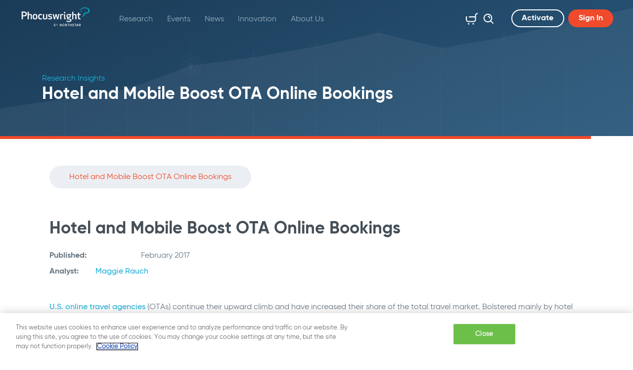

--- FILE ---
content_type: text/html; charset=utf-8
request_url: https://www.phocuswright.com/Travel-Research/Research-Updates/2017/Hotel-and-Mobile-Boost-OTA-Online-Bookings
body_size: 86411
content:





<!DOCTYPE html>
<html class="h-100">
<head id="ctl00_Head1">

<script type="application/ld+json">{"@context":"http://schema.org","@type":"WebPage","headline":"Hotel and Mobile Boost OTA Online Bookings","url":"https://www.phocuswright.com/travel-research/research-updates/2017/hotel-and-mobile-boost-ota-online-bookings","publisher":{"@type":"Organization","name":"Phocuswright"},"postId":"31109PCW","dateCreated":"2017-02-23T05:00:00Z","datePublished":"2017-02-23T05:00:00Z","dateModified":"2017-02-23T05:00:00Z","articleSection":"Research: Market Overview \u0026 Sizing","keywords":["Phocuswright News","Market Overview \u0026 Sizing","Air","Car Rental \u0026 Ground Transportation","Cruise","Hotels \u0026 Lodging","Online Travel Agencies","Rail","U.S. \u0026 Canada","Maggie Rauch"]}</script>



<script>
var analytics_business_tag='';
var ad_set_businesstag=[];
var ad_set_adtype=['WebPage'];
var ad_set_adsection=['Research: Market Overview & Sizing'];
var ad_set_adpostid=['31109PCW'];
var ad_set_adcreator=[];
var ad_set_adkeywords=['Phocuswright News','Market Overview & Sizing','Air','Car Rental & Ground Transportation','Cruise','Hotels & Lodging','Online Travel Agencies','Rail','U.S. & Canada','Maggie Rauch'];
</script>


<!-- HEAD INCLUDES begin -->

    <meta charset="utf-8">
    <meta http-equiv="X-UA-Compatible" content="IE=edge">
    <meta name="viewport" content="width=device-width, initial-scale=1">






    <link rel="stylesheet" href="https://use.typekit.net/qkn6cir.css">
    <script src="https://kit.fontawesome.com/fe3e55fd7c.js"></script>
    <link href="/dist/css/bootstrap.css?20240814" rel="stylesheet">
    <link type="text/css" rel="stylesheet" href="/js/JQueryUI/jquery-ui.min.css?20240814" />
    <link href="/Design/Templates/Design/css/main.min.css?20240814" rel="stylesheet" />
    <script src="https://code.jquery.com/jquery-3.5.1.min.js" integrity="sha256-9/aliU8dGd2tb6OSsuzixeV4y/faTqgFtohetphbbj0=" crossorigin="anonymous"></script>
    <script type="text/javascript" src="/Design/Templates/Design/lib/popper/popper.min.js?20240814"></script>
    <script type="text/javascript" src="/Design/Templates/Design/lib/pickadate/picker.js?20240814"></script>
    <script type="text/javascript" src="/js/powerbi.js?20240814"></script>
     <script src="/js/global.js?20240814"></script>
     <script type="text/javascript" src="/js/JQueryUI/jquery-ui.min.js?20240814">


    
        <script src="/dist/js/ntmserve.min.js?20240814"></script>
    
    <script src="/js/adsbygoogle.js?20240814"></script>       
    <script>
        var bIsAdblocked = (window.isAdsDisplayed === undefined ? "true" : "false");
    </script>
    <script>
 var gaPagekey = 51349889;
</script>
<!-- Google Tag Manager -->
<script>(function(w,d,s,l,i){w[l]=w[l]||[];w[l].push({'gtm.start':
new Date().getTime(),event:'gtm.js'});var f=d.getElementsByTagName(s)[0],
j=d.createElement(s),dl=l!='dataLayer'?'&l='+l:'';j.async=true;j.src=
'https://www.googletagmanager.com/gtm.js?id='+i+dl;f.parentNode.insertBefore(j,f);
})(window,document,'script','dataLayer','GTM-PPTDHH');</script>
<!-- End Google Tag Manager -->

<!-- Added for twitter sharing -->
<meta property="og:type" content="website">
<meta name="twitter:card" content="summary_large_image">



<!-- HEAD INCLUDES end -->
<link rel="apple-touch-icon" sizes="180x180" href="/Design/Templates/Design/apple-touch-icon.png" /><link rel="icon" type="image/png" sizes="32x32" href="/Design/Templates/Design/favicon-32x32.png" /><link rel="icon" type="image/png" sizes="16x16" href="/Design/Templates/Design/favicon-16x16.png" /><link rel="manifest" href="/Design/Templates/Design/site.webmanifest" /><meta name="msapplication-TileColor" content="#da532c" /><meta name="theme-color" content="#ffffff" /><meta name="description" content="U.S. online travel agencies (OTAs) continue their upward climb and have increased their share of the total travel market. Bolstered mainly by hotel and mobile, OTA online bookings are now growing faster than suppliers&#39;, which are on a downward trend." /><meta property="og:title" content="Hotel and Mobile Boost OTA Online Bookings" /><meta property="twitter:title" content="Hotel and Mobile Boost OTA Online Bookings" /><meta property="og:image" content="https://ik.imgkit.net/3vlqs5axxjf/PCW/uploadedImages/Research_Updates/Images/drawing-upward-movement.jpg?n=2333&amp;tr=w-1200%2Cfo-auto" /><meta property="twitter:image" content="https://ik.imgkit.net/3vlqs5axxjf/PCW/uploadedImages/Research_Updates/Images/drawing-upward-movement.jpg?n=2333&amp;tr=w-1200%2Cfo-auto" /><meta property="twitter:card" content="summary_large_image" /><meta property="og:type" content="website" /><meta property="og:description" content="U.S. online travel agencies (OTAs) continue their upward climb and have increased their share of the total travel market. Bolstered mainly by hotel and mobile, OTA online bookings are now growing faster than suppliers&#39;, which are on a downward trend." /><meta property="twitter:description" content="U.S. online travel agencies (OTAs) continue their upward climb and have increased their share of the total travel market. Bolstered mainly by hotel and mobile, OTA online bookings are now growing faster than suppliers&#39;, which are on a downward trend." /><meta property="og:url" content="https://www.phocuswright.com/Travel-Research/Research-Updates/2017/Hotel-and-Mobile-Boost-OTA-Online-Bookings" /><link rel="canonical" href="https://www.phocuswright.com/Travel-Research/Research-Updates/2017/Hotel-and-Mobile-Boost-OTA-Online-Bookings" /><meta name="pagesource" content="FILE" /><meta name="Pagekey" content="51349889" /><title>
	Hotel and Mobile Boost OTA Online Bookings: Phocuswright
</title></head>
<body id="ctl00_body" class="d-flex flex-column h-100">
    <script>
function initNTGOTags(){
console.log('olytics fire');
olytics.fire({behaviorId:'1562A8013245A7A',category:'PCW',tag:'Phocuswright News,Market Overview & Sizing,Air,Car Rental & Ground Transportation,Cruise,Hotels & Lodging,Online Travel Agencies,Rail,U.S. & Canada,Maggie Rauch'
});

}
</script>
<script src="//ai.northstartravelmedia.com/track/?oid=a096c672423f4f0b959219cb6a289904"></script>
<script>var _omlfp='';</script><script>function setMLGA4() {gtag('set', 'user_properties', {'Bombora_Domain': _ml.us.dm,'Bombora_Industry': _ml.us.ind,'Bombora_Revenue': _ml.us.cr,'Bombora_Size': _ml.us.cs,'Bombora_B2B_Interest': (_ml.us.tp && _ml.us.tp.length > 0) ? _ml.us.tp[0] : null,'Bombora_Interest_Group': (_ml.us.pc && _ml.us.pc.length > 0) ? _ml.us.pc[0] : null,'Bombora_Install_Data': (_ml.us.ins && _ml.us.ins.length > 0) ? _ml.us.ins[0] : null,'Bombora_Seniority': _ml.us.sn,'Bombora_Decision_Maker': _ml.us.dcm,'Bombora_Job_Function': (_ml.us.fa && _ml.us.fa.length > 0) ? _ml.us.fa[0] : null,'Bombora_Prof_Group': (_ml.us.pg && _ml.us.pg.length > 0) ? _ml.us.pg[0] : null}); }</script>
<!-- GA4 Script Start -->
<script async src="https://www.googletagmanager.com/gtag/js?id=G-E3BQQ7F66K"></script>
<script>
window.dataLayer = window.dataLayer || [];function gtag(){dataLayer.push(arguments);}gtag('js', new Date());
gtag('config', 'G-E3BQQ7F66K', {
'most_read':'31109 | 2017/02/23 |  | 51349889',
'page_key':'51349889',
'main_type':'PCW',
'publisher':'Phocuswright',
'template':'Research Update',
'subscription_type':'not subscribed',
'adblocker':bIsAdblocked});
</script>
<!-- GA4 Script End -->

    <script src="https://www.googletagmanager.com/gtag/js?id=G-E3BQQ7F66K"></script>

    <script>
        window.dataLayer = window.dataLayer || []; function gtag() { dataLayer.push(arguments); } gtag('js', new Date()); gtag('config', 'G-E3BQQ7F66K');
    </script>

    <!-- Google Tag Manager (noscript) -->
<noscript><iframe src="https://www.googletagmanager.com/ns.html?id=GTM-PPTDHH"
height="0" width="0" style="display:none;visibility:hidden"></iframe></noscript>
<!-- End Google Tag Manager (noscript) -->

    <div id="navbar-top">
    <!--<div class="bg-danger p-20 px-30 white-color banner">
        <img src="/images/icon-virus.svg?2" width="36" height="36"> <strong>COVID-19:</strong> Research, Fast Facts, Podcasts, Hotel Forecasts, Resources... <a class="d-inline-block d-sm-none white-color mt-2" href="https://www.phocuswright.com/Travel-Research/Research-Updates/2020/You-might-like-these-resources">Read More</a> <a href="https://www.phocuswright.com/Travel-Research/Research-Updates/2020/You-might-like-these-resources" class="btn btn-outline-light ml-lg-1 ml-xl-3 d-none d-sm-inline-block">Read More</a>
    </div>-->
    <nav class="navbar navbar-expand-md fixed-top">
        <a class="navbar-brand" href="/" title="Phocuswright | Market Research, Industry Intelligence">
            <img src="https://ik.imgkit.net/3vlqs5axxjf/PCW/ik-seo/images/logos/phocuswright-logo-pcwntg/Phocuswright-logo.svg?tr=w-145%2Ch-38%2Cfo-auto" alt="Phocuswright logo" title="Phocuswright | Market Research, Industry Intelligence">
        </a>
        <div class="navbar-side-sm">
            <a href="/Store/Cart.aspx" class="d-inline-block d-md-none" title="Cart">
                <span class="cart-badge"></span>
                <svg class="icon icon-28"><use xlink:href="/Design/Templates/Design/images/symbol-defs.svg?#icon-cart"></use></svg>
            </a>
            <button class="navbar-toggler" type="button" data-toggle="collapse" data-target="#navbarNavDropdown" aria-controls="navbarNavDropdown" aria-expanded="false" aria-label="Toggle navigation">
                <i class="iv iv-icon-hamburger"></i>
            </button>
        </div>
        <div class="collapse navbar-collapse" id="navbarNavDropdown">
            <ul class="navbar-nav flex-wrap w-100" id="nav">
                <li class="nav-item dropdown"><a class="nav-link dropdown-toggle" href="/Travel-Research" title="Research" data-toggle="dropdown" aria-haspopup="true" aria-expanded="false">Research</a><ul class="dropdown-menu"><li><a class="dropdown-item" target="_self" href="/Travel-Research" title="Overview" >Overview</a></li><li><a class="dropdown-item" target="_self" href="/Travel-Research/Search" title="Find Research" >Find Research</a></li><li><a class="dropdown-item" target="_self" href="/Travel-Research/Individual-Reports" title="Individual Reports" >Individual Reports</a></li><li><a class="dropdown-item" target="_self" href="/Subscriptions/Open-Access" title="Subscriptions" >Subscriptions</a></li><li><a class="dropdown-item" target="_self" href="/Subscriptions/Open-Access-Phocal-Point" title="Interactive Data" >Interactive Data</a></li><li class="dropdown"><a class="dropdown-item dropdown-toggle" href="/Special-Projects" title="Special Projects" >Special Projects<svg class="icon"><use xlink:href="/Design/Templates/Design/images/symbol-defs.svg?#icon-arrow-link"></use></svg></a><ul class="dropdown-menu"><li><a class="dropdown-item" target="_self" href="/Special-Projects" title="Overview" >Overview</a></li><li><a class="dropdown-item" target="_self" href="/Special-Projects#completed" title="Completed Projects" >Completed Projects</a></li><li><a class="dropdown-item" target="_self" href="/Special-Projects#project" title="Projects in Progress" >Projects in Progress</a></li><li><a class="dropdown-item" target="_self" href="/Special-Projects#upcoming" title="Upcoming Projects" >Upcoming Projects</a></li></ul></li><li><a class="dropdown-item" target="_self" href="/Custom-Research" title="Custom Travel Research" >Custom Travel Research</a></li><li><a class="dropdown-item" target="_self" href="/Analyst-Insights" title="Free Research Insights" >Free Research Insights</a></li><li class="dropdown"><a class="dropdown-item dropdown-toggle" href="/Services" title="Additional Services" >Additional Services<svg class="icon"><use xlink:href="/Design/Templates/Design/images/symbol-defs.svg?#icon-arrow-link"></use></svg></a><ul class="dropdown-menu"><li><a class="dropdown-item" target="_self" href="/Services" title="Overview" >Overview</a></li><li><a class="dropdown-item" target="_self" href="/Services/Speaking-Engagements/" title="Speaking Engagements" >Speaking Engagements</a></li><li><a class="dropdown-item" target="_self" href="/Services/Thought-Leadership/" title="Thought Leadership" >Thought Leadership</a></li><li><a class="dropdown-item" target="_self" href="/Services/Consulting/" title="Consulting" >Consulting</a></li></ul></li></ul></li><li class="nav-item dropdown"><a class="nav-link dropdown-toggle" href="/Events" title="Events" data-toggle="dropdown" aria-haspopup="true" aria-expanded="false">Events</a><ul class="dropdown-menu"><li><a class="dropdown-item" target="_self" href="/Events" title="Event Listing" >Event Listing</a></li><li><a class="dropdown-item" target="_blank" href="https://www.phocuswrightconference.com" title="Phocuswright Conference" >Phocuswright Conference</a></li><li><a class="dropdown-item" target="_blank" href="https://www.phocuswrighteurope.com" title="Phocuswright Europe" >Phocuswright Europe</a></li><li><a class="dropdown-item" target="_blank" href="https://www.phocuswright.com/Events/Travel-Marketing-AI-Summit" title="Travel Marketing AI Summit" >Travel Marketing AI Summit</a></li><li><a class="dropdown-item" target="_blank" href="https://traveltech-show.com/" title="TravelTech Show" >TravelTech Show</a></li><li><a class="dropdown-item" target="_self" href="/Events/Interested-In-Speaking" title="Speaking Opportunities" >Speaking Opportunities</a></li></ul></li><li class="nav-item dropdown"><a class="nav-link dropdown-toggle" href="/News" title="News" data-toggle="dropdown" aria-haspopup="true" aria-expanded="false">News</a><ul class="dropdown-menu"><li><a class="dropdown-item" target="_self" href="/News" title="PhocusWire News" >PhocusWire News</a></li><li><a class="dropdown-item" target="_self" href="/About-Us/In-The-News/" title="Phocuswright in the News" >Phocuswright in the News</a></li></ul></li><li class="nav-item dropdown"><a class="nav-link dropdown-toggle" href="/Innovation" title="Innovation" data-toggle="dropdown" aria-haspopup="true" aria-expanded="false">Innovation</a></li><li class="nav-item dropdown"><a class="nav-link dropdown-toggle" href="/About-Us" title="About Us" data-toggle="dropdown" aria-haspopup="true" aria-expanded="false">About Us</a><ul class="dropdown-menu"><li><a class="dropdown-item" target="_self" href="/Analysts/" title="Analysts" >Analysts</a></li><li><a class="dropdown-item" target="_self" href="/About-Us/Phocuswright-Team/" title="Phocuswright Team" >Phocuswright Team</a></li><li><a class="dropdown-item" target="_self" href="/About-Us/Our-Clients/" title="Our Clients" >Our Clients</a></li><li><a class="dropdown-item" target="_self" href="/About-Us/Careers/" title="Careers" >Careers</a></li><li><a class="dropdown-item" target="_self" href="/About-Us/FAQ/" title="FAQ" >FAQ</a></li><li><a class="dropdown-item" target="_self" href="/About-Us/Press-Room/" title="Press Room" >Press Room</a></li><li><a class="dropdown-item" target="_self" href="/About-Us/Pawsome-Crew/" title="Pawsome Crew" >Pawsome Crew</a></li></ul></li>
                <!-- Collapsing navbar -->
                <li class="nav-item dropdown d-none" id="more">
                    <a class="nav-link dropdown-toggle" href="#" id="navbarShowMore" data-toggle="dropdown" aria-haspopup="true" aria-expanded="false">
                        More
                    </a>
                    <ul class="dropdown-menu dropdown-menu-right" aria-labelledby="navbarShowMore" id="more-list"></ul>
                </li><!-- /.Collapsing navbar -->
                <!-- Cart and search on md, lg, xl -->
                <li class="nav-item icon-nav-item exclude ml-md-auto d-none d-md-block">
                    <a href="/Store/Cart.aspx" class="nav-link" title="Cart">
                        <span class="cart-badge"></span>
                        <svg class="icon icon-28"><use xlink:href="/Design/Templates/Design/images/symbol-defs.svg?#icon-cart"></use></svg>
                    </a>
                </li>
                <li class="nav-item icon-nav-item exclude d-none d-md-block">
                    <div class="search">
                        <a href="#" title="Search" class="nav-link submit head-jq-do-search">
                            <svg class="icon icon-28"><use xlink:href="/Design/Templates/Design/images/symbol-defs.svg?#icon-search"></use></svg>
                        </a>
                        <input type="text" class="form-control no-border headSearchtxt" placeholder="Search">
                    </div>
                </li>
                <!-- Search on xs, sm -->
                <li class="nav-item exclude d-block d-md-none">
                    <div class="search fixed">
                        <a href="#" title="Search" class="nav-link submit head-jq-do-search3">
                            <svg class="icon icon-28"><use xlink:href="/Design/Templates/Design/images/symbol-defs.svg?#icon-search"></use></svg>
                        </a>
                        <input type="text" class="form-control no-border headSearchtxt3" placeholder="Search">
                    </div>
                </li>
                <!-- /.Search on xs, sm -->
                <!--LOGGED OUT-->
<li class="nav-item exclude d-none d-md-block">
    <a title="Sign up" rel="nofollow" class="btn btn-outline-light ml-md-4 mr-md-2 register-link">Activate</a>
</li>
<li class="nav-item exclude d-none d-md-block">
    <a title="Login" class="btn btn-primary trigger-login login-link">Sign In</a>
</li><!-- /Activate and login on md -->
<!-- Activate and login on xs, sm -->
<li class="nav-item exclude d-flex d-md-none">
    <a title="Sign up" rel="nofollow" class="btn btn-outline-light ml-md-4 mr-3 flex-fill register-link">Activate</a>
    <a title="Login" class="btn btn-primary flex-fill trigger-login login-link">Sign In</a>
</li><!-- /.Activate and login on xs, sm -->
<!--LOGGED OUT END-->

            </ul>
        </div>
    </nav>
</div>







    


    <!-- BEGIN: Content -->
    <main id="ctl00_main1" role="main" class="flex-shrink-0">
        
	<div class=""><header>
    <div class="container">
        <div class="row">
            <div class="col-12">
                <span class="display-1">Research Insights</span>
                <span class="display-2">Hotel and Mobile Boost OTA Online Bookings</span>
            </div>
        </div>
    </div>
</header>






<section class="cms"><div class="container"><div class="row"><div class="col-12"><input name="ctl00$ContentPlaceHolder1$ctl00$19a8aa05-3803-4aa5-bdbc-f05ac121062a$e0492b62-ccb8-4e7d-97a4-07b7bd064749$Product1$ProductTeaser1$relatedHiddenFLD" type="hidden" id="ctl00_ContentPlaceHolder1_ctl00_19a8aa05-3803-4aa5-bdbc-f05ac121062a_e0492b62-ccb8-4e7d-97a4-07b7bd064749_Product1_ProductTeaser1_relatedHiddenFLD" />
    <div style="display:none">
        



    </div>
  <section class="cms  active">
    <div class="container">
        <div class="row">
            <div class="col-12">
    <!-- Breadcrumbs -->
    <nav class="nav nav-breadcrumb" aria-label="breadcrumb"><ol class="breadcrumb">
<li class="breadcrumb-item active" aria-current="page">Hotel and Mobile Boost OTA Online Bookings</li>

</ol></nav>
    <!-- /.Breadcrumbs -->
    <h1>Hotel and Mobile Boost OTA Online Bookings</h1>
</div>
<div class="col-12 col-md-6">
    <dl class="row">
        <dt class="col-sm-4">Published:</dt><dd class="col-sm-8">February 2017</dd>
        <dt class="col-sm-4 col-md-2">Analyst:</dt><dd class="col-sm-8 col-md-10"><a href='/Analysts/Maggie-Rauch' title="Maggie Rauch">Maggie Rauch</a></dd>
        
        
        
        
        
        
    </dl>
</div>
            
            <div class="col-12">
                <div class="row"><div class="col-12"><br><p><a href="http://www.phocuswright.com/Travel-Research/Market-Overview-Sizing/U-S-Online-Travel-Overview-Sixteenth-Edition" title="U.S. online travel agencies">U.S. online travel agencies</a> (OTAs) continue their upward climb and have increased their share of the total travel market. Bolstered mainly by hotel and mobile, OTA online bookings are now growing faster than suppliers', which are on a downward trend.</p><p><a href="https://application-assets.s3.amazonaws.com/pcwi/production/email/research/Phocuswright-USOnlineTravelMarketShare.png" target="_blank"><img class='img-fluid' alt="" src="https://application-assets.s3.amazonaws.com/pcwi/production/email/research/Phocuswright-USOnlineTravelMarketShare-sm.png" /></a><br />(Click image to view a larger version.)</p><p>OTAs' share of the      
    <a href="http://www.phocuswright.com/Travel-Research/Market-Overview-Sizing/U-S-Online-Travel-Overview-Sixteenth-Edition" title="online travel market">online travel market</a> reached 39% in 2016 and will slowly continue to increase to 41% by 2020, with US$81.4 billion in online gross bookings.</p><p>Hotels now account for more than half of OTA domestic gross bookings and will continue to increase through 2020 as OTAs focus on growing the hotel segment and widening hotel inventory. Rate parity clauses still hinder hoteliers from undercutting OTA prices, and OTAs are creatively outmaneuvering suppliers.</p><p>"One hotelier, Red Lion, partnered with Expedia allowing travelers to book Red Lion's rewards program rates, sign up for the loyalty program, and earn membership points and benefits through Expedia.com and Hotels.com," says Phocuswright's senior research analyst, 
        
    <a href="http://www.phocuswright.com/Analysts/Maggie-Rauch" title="Maggie Rauch">Maggie Rauch</a>. "Travelers receive loyalty points with Red Lion as well as Expedia Rewards Points, which in the long run could incentivize travelers to continue to book through OTAs and 'double-dip' on loyalty points."</p><p>Mobile is also driving rapid growth by providing OTAs access to customers where they are increasingly connected. Mobile now accounts for more than a quarter of OTA gross bookings, and will more than double in just six years.</p><p><a href="https://application-assets.s3.amazonaws.com/pcwi/production/email/research/Phocuswright-ShareMobileGrossBookings-OTAHotelDirect.png" target="_blank"><img class='img-fluid' alt="" src="https://application-assets.s3.amazonaws.com/pcwi/production/email/research/Phocuswright-ShareMobileGrossBookings-OTAHotelDirect-sm.png" /></a><br />(Click image to view a larger version.)</p><p>OTAs outpace suppliers in the mobile space and held more than half of total mobile bookings in 2016. With more resources than smaller suppliers to develop mobile channels and fund customer acquisition initiatives, they are expected to keep grow their share two more percentage points in 2017.</p><p>OTAs are ideal for mobile shopping since travelers can compare many options and buy products in a consolidated location.</p><p><a href="http://www.phocuswright.com/Travel-Research/Market-Overview-Sizing/U-S-Online-Travel-Overview-Sixteenth-Edition" title="Read more about U.S. online travel agencies.">Read more about U.S. online travel agencies.</a></p></div></div>
            </div>
            <div class="col-12"  style="display:none">
                <div class="h2">Analysts</div>
                <div class="row mb-n30">
                    
                </div>
            </div>
        </div>
    </div>
    <div class="m-fix"></div><!-- add this at the bottom of every cms content row to keep margins between them consistent -->
</section>
    <!--Open Access modal-->
    <div class="modal modal-promo-open-access fade" id="promoModal" tabindex="-1" role="dialog" aria-labelledby="promoModalLabel" aria-hidden="true">
        <div class="modal-dialog" role="document">
            <div class="modal-content">
                <div class="modal-header">
                    <div class="modal-title">
                        <div class="row">
                            <div class="col-6 col-md-6 col-lg-5">
                                <img id="oaLogo" src="/images/logos/open-access-logo.svg" class="mb-3 mb-md-0" />
                                <img id="oaPlusLogo" src="/images/logos/open-access-plus-big.svg" class="mb-3 mb-md-0" />
                            </div>
                            <div class="col-12 col-md-6 col-lg-7 headline-wrapper">
                                <div class="headline">
                                    <span class="secondary-color" id="promoModalLabel">Free For Subscribers</span>
                                </div>
                            </div>
                        </div>
                    </div>
                </div>
                <div class="modal-body">
                    <div class="d-none d-lg-block">
                        <div class="callout" id="oaDiv">
                            <h2>What is Open Access</h2>
                            <p class="display-3">An Open Access subscription provides company-wide access to the whole library of Phocuswright’s travel research and data visualization.</p>
                            <a href="/Subscriptions/Open-Access" title="Learn More" class="btn btn-primary mb-4 px-5">Learn More</a>
                            <h2>Curious? Contact our team to learn more:</h2>
                            <a href="tel:1-860-350-4084;501" class="link-40 mr-4" title="Call" rel="nofollow">
                                <i class="iv iv-icon-phone-secondary"></i>
                                +1 860 350-4084 501
                            </a>
                            <a href="mailto:sales@phocuswright.com" class="link-40" title="Email" rel="nofollow">
                                <i class="iv iv-icon-email-secondary"></i>
                                sales@phocuswright.com
                            </a>
                        </div>
                        <div class="callout"  id="oaPlusDiv">
                            <h2>What is Open Access+</h2>
                            <p class="display-3">With Open Access+, your company gets access to Phocuswright's full travel research library and data visualization PLUS Special Project deliverables. </p>
                            <a href="/Subscriptions/Open-Access-Plus" title="Learn More" class="btn btn-primary mb-4 px-5">Learn More</a>
                            <h2>Curious? Contact our team to learn more:</h2>
                            <a href="tel:1-860-350-4084;501" class="link-40 mr-4" title="Call" rel="nofollow">
                                <i class="iv iv-icon-phone-secondary"></i>
                                +1 860 350-4084 501
                            </a>
                            <a href="mailto:sales@phocuswright.com" class="link-40" title="Email" rel="nofollow">
                                <i class="iv iv-icon-email-secondary"></i>
                                sales@phocuswright.com
                            </a>
                        </div>
                        <div>
                            <h2>Provide your information and we'll contact you:</h2>
                            <form id="contactForm" class="form-xl" >
                                <div id="errorDiv" style="display:none;"  class="alert alert-danger"></div>
                                <div class="form-row">
                                    <div class="form-group col-md-6 required">
                                        
                                        <input type="text" class="form-control form-control-lg required" id="firstname"  placeholder="First name *">
                                    </div>
                                    <div class="form-group col-md-6 required">
                                        
                                        <input type="text" class="form-control form-control-lg required" id="lastname"  placeholder="Last name *">
                                    </div>
                                </div>
                                <div class="form-row">
                                    <div class="form-group col-md-6 required">
                                        
                                        <input type="text" class="form-control form-control-lg required" id="title"  placeholder="Job title *">
                                    </div>
                                    <div class="form-group col-md-6 required">
                                        
                                        <input type="text" class="form-control form-control-lg required" id="company"  placeholder="Company *">
                                    </div>
                                </div>
                                <div class="form-row">
                                    <div class="form-group col-md-6 required">
                                        
                                        <select class="form-control" id="industry" >
                                            <option value="">Industry *</option>
                                            <option value="Advertising/Marketing" id="chkAdvertising">Advertising/Marketing</option>
                                            <option value="Air" id="chkAir">Air</option>
                                            <option value="Content/Community" id="chkContent">Content/Community</option>
                                            <option value="Corporate Travel/TMC" id="chkCorp">Corporate Travel/TMC</option>
                                            <option value="Cruise" id="chkCruise">Cruise</option>
                                            <option value="DMO/CVB/Tourist Organization" id="chkDMO">DMO/CVB/Tourist Organization</option>
                                            <option value="Education" id="chkEdu">Education</option>
                                            <option value="Financial Services" id="chkFin">Financial Services</option>
                                            <option value="Government" id="chkGov">Government</option>
                                            <option value="Ground Transportation" id="chkGrd">Ground Transportation</option>
                                            <option value="Lodging" id="chkLodg">Lodging</option>
                                            <option value="Meetings & Events" id="chkMtg">Meetings & Events</option>
                                            <option value="PR/Mediat" id="chkPR">PR/Media</option>
                                            <option value="Professional Services" id="chkProf">Professional Services</option>
                                            <option value="Technology Solutions Provider" id="chkTechSol">Technology Solutions Provider</option>
                                            <option value="Tour Operator/Wholesaler" id="chkTourOp">Tour Operator/Wholesaler</option>
                                            <option value="Tours & Activities" id="chkTour">Tours & Activities</option>
                                            <option value="Travel Agency (online/offline)" id="chkTrav">Travel Agency (online/offline)</option>
                                            <option value="Other" id="chkOter">Other</option>
                                        </select>
                                    </div>
                                    <div class="form-group col-md-6 required">
                                        
                                        <select class="form-control" id="country" >
                                            <option value="">Country *</option>
                                            <option value="Afghanistan">Afghanistan</option>
                                            <option value="Aland Islands">Aland Islands</option>
                                            <option value="Albania">Albania</option>
                                            <option value="Algeria">Algeria</option>
                                            <option value="Andorra">Andorra</option>
                                            <option value="Angola">Angola</option>
                                            <option value="Anguilla">Anguilla</option>
                                            <option value="Antarctica">Antarctica</option>
                                            <option value="Antigua and Barbuda">Antigua and Barbuda</option>
                                            <option value="Argentina">Argentina</option>
                                            <option value="Armenia">Armenia</option>
                                            <option value="Aruba">Aruba</option>
                                            <option value="Australia">Australia</option>
                                            <option value="Austria">Austria</option>
                                            <option value="Azerbaijan">Azerbaijan</option>
                                            <option value="Bahamas">Bahamas</option>
                                            <option value="Bahrain">Bahrain</option>
                                            <option value="Bangladesh">Bangladesh</option>
                                            <option value="Barbados">Barbados</option>
                                            <option value="Belarus">Belarus</option>
                                            <option value="Belgium">Belgium</option>
                                            <option value="Belize">Belize</option>
                                            <option value="Benin">Benin</option>
                                            <option value="Bermuda">Bermuda</option>
                                            <option value="Bhutan">Bhutan</option>
                                            <option value="Bolivia, Plurinational State of">Bolivia, Plurinational State of</option>
                                            <option value="Bonaire, Sint Eustatius and Saba">Bonaire, Sint Eustatius and Saba</option>
                                            <option value="Bosnia and Herzegovina">Bosnia and Herzegovina</option>
                                            <option value="Botswana">Botswana</option>
                                            <option value="Bouvet Island">Bouvet Island</option>
                                            <option value="Brazil">Brazil</option>
                                            <option value="British Indian Ocean Territory">British Indian Ocean Territory</option>
                                            <option value="Brunei Darussalam">Brunei Darussalam</option>
                                            <option value="Bulgaria">Bulgaria</option>
                                            <option value="Burkina Faso">Burkina Faso</option>
                                            <option value="Burundi">Burundi</option>
                                            <option value="Cambodia">Cambodia</option>
                                            <option value="Cameroon">Cameroon</option>
                                            <option value="Canada">Canada</option>
                                            <option value="Cape Verde">Cape Verde</option>
                                            <option value="Cayman Islands">Cayman Islands</option>
                                            <option value="Central African Republic">Central African Republic</option>
                                            <option value="Chad">Chad</option>
                                            <option value="Chile">Chile</option>
                                            <option value="China">China</option>
                                            <option value="Christmas Island">Christmas Island</option>
                                            <option value="Cocos (Keeling) Islands">Cocos (Keeling) Islands</option>
                                            <option value="Colombia">Colombia</option>
                                            <option value="Comoros">Comoros</option>
                                            <option value="Congo">Congo</option>
                                            <option value="Congo, the Democratic Republic of the">Congo, the Democratic Republic of the</option>
                                            <option value="Cook Islands">Cook Islands</option>
                                            <option value="Costa Rica">Costa Rica</option>
                                            <option value="Cote d’Ivoire">Cote d’Ivoire</option>
                                            <option value="Croatia">Croatia</option>
                                            <option value="Cuba">Cuba</option>
                                            <option value="Curaçao">Curaçao</option>
                                            <option value="Cyprus">Cyprus</option>
                                            <option value="Czech Republic">Czech Republic</option>
                                            <option value="Denmark">Denmark</option>
                                            <option value="Djibouti">Djibouti</option>
                                            <option value="Dominica">Dominica</option>
                                            <option value="Dominican Republic">Dominican Republic</option>
                                            <option value="Ecuador">Ecuador</option>
                                            <option value="Egypt">Egypt</option>
                                            <option value="El Salvador">El Salvador</option>
                                            <option value="Equatorial Guinea">Equatorial Guinea</option>
                                            <option value="Eritrea">Eritrea</option>
                                            <option value="Estonia">Estonia</option>
                                            <option value="Ethiopia">Ethiopia</option>
                                            <option value="Falkland Islands (Malvinas)">Falkland Islands (Malvinas)</option>
                                            <option value="Faroe Islands">Faroe Islands</option>
                                            <option value="Fiji">Fiji</option>
                                            <option value="Finland">Finland</option>
                                            <option value="France">France</option>
                                            <option value="French Guiana">French Guiana</option>
                                            <option value="French Polynesia">French Polynesia</option>
                                            <option value="French Southern Territories">French Southern Territories</option>
                                            <option value="Gabon">Gabon</option>
                                            <option value="Gambia">Gambia</option>
                                            <option value="Georgia">Georgia</option>
                                            <option value="Germany">Germany</option>
                                            <option value="Ghana">Ghana</option>
                                            <option value="Gibraltar">Gibraltar</option>
                                            <option value="Greece">Greece</option>
                                            <option value="Greenland">Greenland</option>
                                            <option value="Grenada">Grenada</option>
                                            <option value="Guadeloupe">Guadeloupe</option>
                                            <option value="Guatemala">Guatemala</option>
                                            <option value="Guernsey">Guernsey</option>
                                            <option value="Guinea">Guinea</option>
                                            <option value="Guinea-Bissau">Guinea-Bissau</option>
                                            <option value="Guyana">Guyana</option>
                                            <option value="Haiti">Haiti</option>
                                            <option value="Heard Island and McDonald Islands">Heard Island and McDonald Islands</option>
                                            <option value="Holy See (Vatican City State)">Holy See (Vatican City State)</option>
                                            <option value="Honduras">Honduras</option>
                                            <option value="Hungary">Hungary</option>
                                            <option value="Iceland">Iceland</option>
                                            <option value="India">India</option>
                                            <option value="Indonesia">Indonesia</option>
                                            <option value="Iran, Islamic Republic of">Iran, Islamic Republic of</option>
                                            <option value="Iraq">Iraq</option>
                                            <option value="Ireland">Ireland</option>
                                            <option value="Isle of Man">Isle of Man</option>
                                            <option value="Israel">Israel</option>
                                            <option value="Italy">Italy</option>
                                            <option value="Jamaica">Jamaica</option>
                                            <option value="Japan">Japan</option>
                                            <option value="Jersey">Jersey</option>
                                            <option value="Jordan">Jordan</option>
                                            <option value="Kazakhstan">Kazakhstan</option>
                                            <option value="Kenya">Kenya</option>
                                            <option value="Kiribati">Kiribati</option>
                                            <option value="Korea, Democratic People’s Republic of">Korea, Democratic People’s Republic of</option>
                                            <option value="Korea, Republic of">Korea, Republic of</option>
                                            <option value="Kuwait">Kuwait</option>
                                            <option value="Kyrgyzstan">Kyrgyzstan</option>
                                            <option value="Lao People’s Democratic Republic">Lao People’s Democratic Republic</option>
                                            <option value="Latvia">Latvia</option>
                                            <option value="Lebanon">Lebanon</option>
                                            <option value="Lesotho">Lesotho</option>
                                            <option value="Liberia">Liberia</option>
                                            <option value="Libyan Arab Jamahiriya">Libyan Arab Jamahiriya</option>
                                            <option value="Liechtenstein">Liechtenstein</option>
                                            <option value="Lithuania">Lithuania</option>
                                            <option value="Luxembourg">Luxembourg</option>
                                            <option value="Macao">Macao</option>
                                            <option value="Macedonia, the former Yugoslav Republic of">Macedonia, the former Yugoslav Republic of</option>
                                            <option value="Madagascar">Madagascar</option>
                                            <option value="Malawi">Malawi</option>
                                            <option value="Malaysia">Malaysia</option>
                                            <option value="Maldives">Maldives</option>
                                            <option value="Mali">Mali</option>
                                            <option value="Malta">Malta</option>
                                            <option value="Martinique">Martinique</option>
                                            <option value="Mauritania">Mauritania</option>
                                            <option value="Mauritius">Mauritius</option>
                                            <option value="Mayotte">Mayotte</option>
                                            <option value="Mexico">Mexico</option>
                                            <option value="Moldova, Republic of">Moldova, Republic of</option>
                                            <option value="Monaco">Monaco</option>
                                            <option value="Mongolia">Mongolia</option>
                                            <option value="Montenegro">Montenegro</option>
                                            <option value="Montserrat">Montserrat</option>
                                            <option value="Morocco">Morocco</option>
                                            <option value="Mozambique">Mozambique</option>
                                            <option value="Myanmar">Myanmar</option>
                                            <option value="Namibia">Namibia</option>
                                            <option value="Nauru">Nauru</option>
                                            <option value="Nepal">Nepal</option>
                                            <option value="Netherlands">Netherlands</option>
                                            <option value="New Caledonia">New Caledonia</option>
                                            <option value="New Zealand">New Zealand</option>
                                            <option value="Nicaragua">Nicaragua</option>
                                            <option value="Niger">Niger</option>
                                            <option value="Nigeria">Nigeria</option>
                                            <option value="Niue">Niue</option>
                                            <option value="Norfolk Island">Norfolk Island</option>
                                            <option value="Norway">Norway</option>
                                            <option value="Oman">Oman</option>
                                            <option value="Other">Other</option>
                                            <option value="Pakistan">Pakistan</option>
                                            <option value="Palestine">Palestine</option>
                                            <option value="Panama">Panama</option>
                                            <option value="Papua New Guinea">Papua New Guinea</option>
                                            <option value="Paraguay">Paraguay</option>
                                            <option value="Peru">Peru</option>
                                            <option value="Philippines">Philippines</option>
                                            <option value="Pitcairn">Pitcairn</option>
                                            <option value="Poland">Poland</option>
                                            <option value="Portugal">Portugal</option>
                                            <option value="Qatar">Qatar</option>
                                            <option value="Reunion">Reunion</option>
                                            <option value="Romania">Romania</option>
                                            <option value="Russian Federation">Russian Federation</option>
                                            <option value="Rwanda">Rwanda</option>
                                            <option value="Saint Barthélemy">Saint Barthélemy</option>
                                            <option value="Saint Helena, Ascension and Tristan da Cunha">Saint Helena, Ascension and Tristan da Cunha</option>
                                            <option value="Saint Kitts and Nevis">Saint Kitts and Nevis</option>
                                            <option value="Saint Lucia">Saint Lucia</option>
                                            <option value="Saint Martin (French part)">Saint Martin (French part)</option>
                                            <option value="Saint Pierre and Miquelon">Saint Pierre and Miquelon</option>
                                            <option value="Saint Vincent and the Grenadines">Saint Vincent and the Grenadines</option>
                                            <option value="Samoa">Samoa</option>
                                            <option value="San Marino">San Marino</option>
                                            <option value="Sao Tome and Principe">Sao Tome and Principe</option>
                                            <option value="Saudi Arabia">Saudi Arabia</option>
                                            <option value="Senegal">Senegal</option>
                                            <option value="Serbia">Serbia</option>
                                            <option value="Seychelles">Seychelles</option>
                                            <option value="Sierra Leone">Sierra Leone</option>
                                            <option value="Singapore">Singapore</option>
                                            <option value="Sint Maarten (Dutch part)">Sint Maarten (Dutch part)</option>
                                            <option value="Slovakia">Slovakia</option>
                                            <option value="Slovenia">Slovenia</option>
                                            <option value="Solomon Islands">Solomon Islands</option>
                                            <option value="Somalia">Somalia</option>
                                            <option value="South Africa">South Africa</option>
                                            <option value="South Georgia and the South Sandwich Islands">South Georgia and the South Sandwich Islands</option>
                                            <option value="South Sudan">South Sudan</option>
                                            <option value="Spain">Spain</option>
                                            <option value="Sri Lanka">Sri Lanka</option>
                                            <option value="Sudan">Sudan</option>
                                            <option value="Suriname">Suriname</option>
                                            <option value="Svalbard and Jan Mayen">Svalbard and Jan Mayen</option>
                                            <option value="Swaziland">Swaziland</option>
                                            <option value="Sweden">Sweden</option>
                                            <option value="Switzerland">Switzerland</option>
                                            <option value="Syrian Arab Republic">Syrian Arab Republic</option>
                                            <option value="Taiwan">Taiwan</option>
                                            <option value="Tajikistan">Tajikistan</option>
                                            <option value="Tanzania, United Republic of">Tanzania, United Republic of</option>
                                            <option value="Thailand">Thailand</option>
                                            <option value="Timor-Leste">Timor-Leste</option>
                                            <option value="Togo">Togo</option>
                                            <option value="Tokelau">Tokelau</option>
                                            <option value="Tonga">Tonga</option>
                                            <option value="Trinidad and Tobago">Trinidad and Tobago</option>
                                            <option value="Tunisia">Tunisia</option>
                                            <option value="Turkey">Turkey</option>
                                            <option value="Turkmenistan">Turkmenistan</option>
                                            <option value="Turks and Caicos Islands">Turks and Caicos Islands</option>
                                            <option value="Tuvalu">Tuvalu</option>
                                            <option value="Uganda">Uganda</option>
                                            <option value="Ukraine">Ukraine</option>
                                            <option value="United Arab Emirates">United Arab Emirates</option>
                                            <option value="United Kingdom">United Kingdom</option>
                                            <option value="United States">United States</option>
                                            <option value="Uruguay">Uruguay</option>
                                            <option value="Uzbekistan">Uzbekistan</option>
                                            <option value="Vanuatu">Vanuatu</option>
                                            <option value="Venezuela, Bolivarian Republic of">Venezuela, Bolivarian Republic of</option>
                                            <option value="Vietnam">Vietnam</option>
                                            <option value="Virgin Islands, British">Virgin Islands, British</option>
                                            <option value="Wallis and Futuna">Wallis and Futuna</option>
                                            <option value="Western Sahara">Western Sahara</option>
                                            <option value="Yemen">Yemen</option>
                                            <option value="Zambia">Zambia</option>
                                            <option value="Zimbabwe">Zimbabwe</option>
                                            <option value="Other">Other</option>
                                        </select>
                                    </div>
                                </div>
                                <div class="form-row mb-0">
                                    <div class="form-group col-md-6 required">
                                        
                                        <input type="text" class="form-control form-control-lg"  id="email" placeholder="Email *">
                                    </div>
                                    <div class="form-group col-md-6">
                                        
                                        <input type="text"  class="form-control form-control-lg " id="phone" placeholder="Phone">
                                    </div>
                                </div>
                                 <div class="form-row mb-0">
                                    <div class="form-group col-12">
                                        
                                        <textarea rows="2" class="form-control form-control-lg"  id="notes" placeholder="Notes"></textarea>
                                    </div>
                                </div>
                                <button id="oaModalSendBTN" class="btn btn-primary mt-4 mb-0 px-5">Send</button>
                                <div style="margin-top:10px;display:none;" id="successDiv" class="alert alert-success"></div>
                            </form>
                        </div>
                    </div>
                    <div class="d-block d-lg-none">
                        <div class="callout">
                            <h2>What is Open Access</h2>
                            <p class="display-3">An Open Access subscription provides company-wide access to the whole library of Phocuswright’s travel research and data visualization.</p>
                            <button class="btn btn-primary px-5">Learn More</button>
                        </div>
                        <h2>Curious? Contact Our Team to Learn More:</h2>
                        <a href="tel:1-860-350-4084;501" class="link-40 d-block" title="Call" rel="nofollow">
                            <i class="iv iv-icon-phone-secondary"></i>
                            +1 860 350-4084 501
                        </a>
                        <a href="mailto:sales@phocuswright.com" class="link-40 d-block" title="Email" rel="nofollow">
                            <i class="iv iv-icon-email-secondary"></i>
                            sales@phocuswright.com
                        </a>
                    </div>
                </div>
                <a data-dismiss="modal" class="close" aria-label="Close">
                    <i class="iv iv-icon-close"></i>
                </a>
            </div>
        </div>
    </div>
    <!-- /.Open Access modal -->
    
    <script type="text/javascript">
        $("#oaModalSendBTN").click(function () {
            var prod = "";
            var ed = "";
            if (validateFields()) {
                if (window.location.href.toLowerCase().indexOf("/search") > 0) {
                    try {
                        var oaPlcName = JSON.parse(sessionStorage.oaPlaceholderName);
                        prod = oaPlcName["oaPlaceholderName"];
                    }
                    catch (error) {
                        prod = "";
                    }
                }
                try {
                        var edName = JSON.parse(sessionStorage.editions);
                        ed = edName["editions"];
                    }
                    catch (error) {
                        ed = "";
                    }
                
                $.ajax
                    ({
                        type: "POST",
                        url: "/service/reportautocomplete.asmx/SendContactForm",
                        data: '{"first":"'+$("#firstname").val()+'","last":"' + $("#lastname").val() + '","title":"' + $("#title").val() + '","company":"' + $("#company").val() + '","industry":"' + $("#industry").val() + '","country":"' + $("#country").val() + '","email":"' + $("#email").val() + '","phone":"' + $("#phone").val() + '","url":"' + window.location.href + '","product":"' + prod + '","oaOrPlus":"'+ed+'","notes":"'+$("#notes").val()+'"}',
                        contentType: "application/json; charset=utf-8",
                        dataType: "json",
                        success: function (msg) {
                            $("#successDiv").text("Thank you for your interest in Phocuswright's "+ed+" research subscription. Your message has been received and the Phocuswright team with be in touch with you shortly!");
                            $("#successDiv").show();
                            $("#oaModalSendBTN").prop('disabled', true);
                        },
                        error: function (msg) {
                            $("#errorDiv").text("There was an error while sending, please send an email to sales@phocuswright.com");
                            $("#errorDiv").show();
                            $("#oaModalSendBTN").prop('disabled', false);
                        },
                    });
                return false;
            }
            else {
                return false;
            }
        });
        function validateFields() {
            var retVal = true;
            var errLbl = "Please complete all required (*) fields.";
            var re = /\S+@\S+\.\S+/;
            var a = $("#firstname").val();
            if ($("#firstname").val() == "") {
                retVal = false;
            }
            else if ($("#lastname").val() == "") {
                retVal = false;
            }
            else if ($("#title").val() == "") {
                retVal = false;
            }
            else if ($("#company").val() == "") {
                retVal = false;
            }
            else if ($("#industry").val() == "") {
                retVal = false;
            }
            else if ($("#country").val() == "") {
                retVal = false;
            }
            else if ($("#email").val() == "" || re.test(String($("#email").val()).toLowerCase()) == false) {
                errLbl = "Please ensure email is in correct format.";
                retVal = false;
            }
            if (retVal == false) {
                $("#errorDiv").text(errLbl);
                $("#errorDiv").show();
            }
            else {
                $("#errorDiv").hide();
                return true;
            }
        }
    </script>




     <script type="text/javascript">    
        $( document ).ready(function() {
            var related = $("#" + 'ctl00_ContentPlaceHolder1_ctl00_19a8aa05-3803-4aa5-bdbc-f05ac121062a_e0492b62-ccb8-4e7d-97a4-07b7bd064749_Product1_ProductTeaser1_relatedHiddenFLD').val();
            if (related == null || related == undefined || related == "") {
                $(".relatedLST").hide();
            }
            else {
                $(".relatedLST").html(related);
                $(".relatedLST").show();
                //multiCarousel();
            }
            if ($(window).width() < 768) {
                $(".nav-toc").addClass("active");
                $(".cms").addClass("active");
            }
        });
    </script>




</div></div></div></section>



<section class="home"><div class="carousel-multi-item-wrapper"><div id="carousel-6702761d-982f-4660-bd84-81d4ecaa0325" class="carousel slide carousel-multi-item carousel-md-4 carousel-1 carousel-6702761d-982f-4660-bd84-81d4ecaa0325"  data-max-visible="3"><div class="container"><div class="row"><div class="col-12"><span class="display-3 middle-gray-color"></span><h2 class="h1">More Research Insights</h2><p class="mb-40"></p></div></div></div><div class="carousel-inner" role="listbox"><div class="carousel-item active"><div class="col-12 col-md-4"><div class="card"><div class="row no-gutters card-body"><div class="col-12 col-xxl-5 text-center text-xxl-left" ><div class="card-img-outside-wrapper"><img src = "/uploadedImages/Analyst_Insights_Articles/2026/animated-person-pointing.jpg"  alt="The advisor advantage"  title="The advisor advantage"   class="img-fluid card-img-outside" /></div></div><div class="col-12 col-xxl-7 d-xxl-flex flex-column"><a href="/Travel-Research/Research-Updates/2026/the-advisor-advantage"  title="The advisor advantage"  class="card-title stretched-link border-0" title="The advisor advantage" >The advisor advantage</a><div class="card-text">While younger travelers often choose their booking channel based on price, advisors indicate that only...</div><a href="/Travel-Research/Research-Updates/2026/the-advisor-advantage"  title="The advisor advantage"  class="btn btn-primary position-relative z-index-1000 mr-auto" title="The advisor advantage" > Read More</a></div></div></div></div></div><div class="carousel-item"><div class="col-12 col-md-4"><div class="card"><div class="row no-gutters card-body"><div class="col-12 col-xxl-5 text-center text-xxl-left" ><div class="card-img-outside-wrapper"><img src = "/uploadedImages/Analyst_Insights_Articles/2025/vending-machines-covered-in-snow.jpg"  alt="What Japan travel looks like after the comeback"  title="What Japan travel looks like after the comeback"   class="img-fluid card-img-outside" /></div></div><div class="col-12 col-xxl-7 d-xxl-flex flex-column"><a href="/Travel-Research/Research-Updates/2025/what-japan-travel-looks-like-after-the-comeback"  title="What Japan travel looks like after the comeback"  class="card-title stretched-link border-0" title="What Japan travel looks like after the comeback" >What Japan travel looks like after the comeback</a><div class="card-text">Japan’s travel market has entered a more complex phase. Inbound demand is surging, gross bookings are...</div><a href="/Travel-Research/Research-Updates/2025/what-japan-travel-looks-like-after-the-comeback"  title="What Japan travel looks like after the comeback"  class="btn btn-primary position-relative z-index-1000 mr-auto" title="What Japan travel looks like after the comeback" > Read More</a></div></div></div></div></div><div class="carousel-item"><div class="col-12 col-md-4"><div class="card"><div class="row no-gutters card-body"><div class="col-12 col-xxl-5 text-center text-xxl-left" ><div class="card-img-outside-wrapper"><img src = "/uploadedImages/Analyst_Insights_Articles/2025/two-people-laying-in-snow.jpg"  alt="Playing favorites"  title="Playing favorites"   class="img-fluid card-img-outside" /></div></div><div class="col-12 col-xxl-7 d-xxl-flex flex-column"><a href="/Travel-Research/Research-Updates/2025/playing-favorites"  title="Playing favorites"  class="card-title stretched-link border-0" title="Playing favorites" >Playing favorites</a><div class="card-text">Loyalty programs can certainly incentivize travelers to return to brands that they already respect,...</div><a href="/Travel-Research/Research-Updates/2025/playing-favorites"  title="Playing favorites"  class="btn btn-primary position-relative z-index-1000 mr-auto" title="Playing favorites" > Read More</a></div></div></div></div></div><div class="carousel-item"><div class="col-12 col-md-4"><div class="card"><div class="row no-gutters card-body"><div class="col-12 col-xxl-5 text-center text-xxl-left" ><div class="card-img-outside-wrapper"><img src = "/uploadedImages/Analyst_Insights_Articles/2025/four-people-in-ocean.png"  alt="Novelty and loyalty at odds"  title="Novelty and loyalty at odds"   class="img-fluid card-img-outside" /></div></div><div class="col-12 col-xxl-7 d-xxl-flex flex-column"><a href="/Travel-Research/Research-Updates/2025/novelty-and-loyalty-at-odds"  title="Novelty and loyalty at odds"  class="card-title stretched-link border-0" title="Novelty and loyalty at odds" >Novelty and loyalty at odds</a><div class="card-text">Gen Z is especially more likely (47%) to identify with the statement "I will choose a new travel...</div><a href="/Travel-Research/Research-Updates/2025/novelty-and-loyalty-at-odds"  title="Novelty and loyalty at odds"  class="btn btn-primary position-relative z-index-1000 mr-auto" title="Novelty and loyalty at odds" > Read More</a></div></div></div></div></div><div class="carousel-item"><div class="col-12 col-md-4"><div class="card"><div class="row no-gutters card-body"><div class="col-12 col-xxl-5 text-center text-xxl-left" ><div class="card-img-outside-wrapper"><img src = "/uploadedImages/Analyst_Insights_Articles/2025/person-reading-laptop.jpg"  alt="The state of travel startup funding"  title="The state of travel startup funding"   class="img-fluid card-img-outside" /></div></div><div class="col-12 col-xxl-7 d-xxl-flex flex-column"><a href="/Travel-Research/Research-Updates/2025/the-state-of-travel-startup-funding"  title="The state of travel startup funding"  class="card-title stretched-link border-0" title="The state of travel startup funding" >The state of travel startup funding</a><div class="card-text">Though the current levels of funding through 3Q25 hint that the year will wind up hitting another new...</div><a href="/Travel-Research/Research-Updates/2025/the-state-of-travel-startup-funding"  title="The state of travel startup funding"  class="btn btn-primary position-relative z-index-1000 mr-auto" title="The state of travel startup funding" > Read More</a></div></div></div></div></div><div class="carousel-item"><div class="col-12 col-md-4"><div class="card"><div class="row no-gutters card-body"><div class="col-12 col-xxl-5 text-center text-xxl-left" ><div class="card-img-outside-wrapper"><img src = "/uploadedImages/Analyst_Insights_Articles/2025/spinning-wheel.png"  alt="Search slips, AI surges"  title="Search slips, AI surges"   class="img-fluid card-img-outside" /></div></div><div class="col-12 col-xxl-7 d-xxl-flex flex-column"><a href="/Travel-Research/Research-Updates/2025/search-slips-ai-surges"  title="Search slips, AI surges"  class="card-title stretched-link border-0" title="Search slips, AI surges" >Search slips, AI surges</a><div class="card-text">Generative AI is fast becoming travel’s new front door. Nearly 40% of U.S. travelers used gen AI tools...</div><a href="/Travel-Research/Research-Updates/2025/search-slips-ai-surges"  title="Search slips, AI surges"  class="btn btn-primary position-relative z-index-1000 mr-auto" title="Search slips, AI surges" > Read More</a></div></div></div></div></div><div class="carousel-item"><div class="col-12 col-md-4"><div class="card"><div class="row no-gutters card-body"><div class="col-12 col-xxl-5 text-center text-xxl-left" ><div class="card-img-outside-wrapper"><img src = "/uploadedImages/Analyst_Insights_Articles/2025/female-smiling-riding-bike.png"  alt="Beyond points: Rethinking loyalty and brand consistency"  title="Beyond points: Rethinking loyalty and brand consistency"   class="img-fluid card-img-outside" /></div></div><div class="col-12 col-xxl-7 d-xxl-flex flex-column"><a href="/Travel-Research/Research-Updates/2025/beyond-points-rethinking-loyalty-and-brand-consistency"  title="Beyond points: Rethinking loyalty and brand consistency"  class="card-title stretched-link border-0" title="Beyond points: Rethinking loyalty and brand consistency" >Beyond points: Rethinking loyalty and brand consistency</a><div class="card-text">Hope isn't lost in the endeavor to increase brand consistency, but travel companies may need to...</div><a href="/Travel-Research/Research-Updates/2025/beyond-points-rethinking-loyalty-and-brand-consistency"  title="Beyond points: Rethinking loyalty and brand consistency"  class="btn btn-primary position-relative z-index-1000 mr-auto" title="Beyond points: Rethinking loyalty and brand consistency" > Read More</a></div></div></div></div></div><div class="carousel-item"><div class="col-12 col-md-4"><div class="card"><div class="row no-gutters card-body"><div class="col-12 col-xxl-5 text-center text-xxl-left" ><div class="card-img-outside-wrapper"><img src = "/uploadedImages/Analyst_Insights_Articles/2025/woman-floating-in-ocean.png"  alt="The supplier shift powering Latin America’s travel growth"  title="The supplier shift powering Latin America’s travel growth"   class="img-fluid card-img-outside" /></div></div><div class="col-12 col-xxl-7 d-xxl-flex flex-column"><a href="/Travel-Research/Research-Updates/2025/the-supplier-shift-powering-latin-americas-travel-growth"  title="The supplier shift powering Latin America’s travel growth"  class="card-title stretched-link border-0" title="The supplier shift powering Latin America’s travel growth" >The supplier shift powering Latin America’s travel growth</a><div class="card-text">Latin America’s travel industry proved remarkably resilient in 2024, generating US$67.9 billion in...</div><a href="/Travel-Research/Research-Updates/2025/the-supplier-shift-powering-latin-americas-travel-growth"  title="The supplier shift powering Latin America’s travel growth"  class="btn btn-primary position-relative z-index-1000 mr-auto" title="The supplier shift powering Latin America’s travel growth" > Read More</a></div></div></div></div></div><div class="carousel-item"><div class="col-12 col-md-4"><div class="card"><div class="row no-gutters card-body"><div class="col-12 col-xxl-5 text-center text-xxl-left" ><div class="card-img-outside-wrapper"><img src = "/uploadedImages/Analyst_Insights_Articles/2025/tourists-on-beach.png"  alt="From $1.6T to $1.8T: How global travel will grow, shift and digitize by 2027"  title="From $1.6T to $1.8T: How global travel will grow, shift and digitize by 2027"   class="img-fluid card-img-outside" /></div></div><div class="col-12 col-xxl-7 d-xxl-flex flex-column"><a href="/Travel-Research/Research-Updates/2025/how-global-travel-will-grow-shift-and-digitize-by-2027"  title="From $1.6T to $1.8T: How global travel will grow, shift and digitize by 2027"  class="card-title stretched-link border-0" title="From $1.6T to $1.8T: How global travel will grow, shift and digitize by 2027" >From $1.6T to $1.8T: How global travel will grow, shift and digitize by 2027</a><div class="card-text">Forces point to steady but uneven expansion, with global gross bookings projected to grow an average...</div><a href="/Travel-Research/Research-Updates/2025/how-global-travel-will-grow-shift-and-digitize-by-2027"  title="From $1.6T to $1.8T: How global travel will grow, shift and digitize by 2027"  class="btn btn-primary position-relative z-index-1000 mr-auto" title="From $1.6T to $1.8T: How global travel will grow, shift and digitize by 2027" > Read More</a></div></div></div></div></div><div class="carousel-item"><div class="col-12 col-md-4"><div class="card"><div class="row no-gutters card-body"><div class="col-12 col-xxl-5 text-center text-xxl-left" ><div class="card-img-outside-wrapper"><img src = "/uploadedImages/Analyst_Insights_Articles/2025/man-taking-photo-outside.jpg"  alt="When travel isn’t first: How economic strains are changing consumer behavior"  title="When travel isn’t first: How economic strains are changing consumer behavior"   class="img-fluid card-img-outside" /></div></div><div class="col-12 col-xxl-7 d-xxl-flex flex-column"><a href="/Travel-Research/Research-Updates/2025/when-travel-isnt-first-how-economic-strains-are-changing-consumer-behavior"  title="When travel isn’t first: How economic strains are changing consumer behavior"  class="card-title stretched-link border-0" title="When travel isn’t first: How economic strains are changing consumer behavior" >When travel isn’t first: How economic strains are changing consumer behavior</a><div class="card-text">While travel incidence held steady in 2025, spending has tightened as Americans weigh travel against...</div><a href="/Travel-Research/Research-Updates/2025/when-travel-isnt-first-how-economic-strains-are-changing-consumer-behavior"  title="When travel isn’t first: How economic strains are changing consumer behavior"  class="btn btn-primary position-relative z-index-1000 mr-auto" title="When travel isn’t first: How economic strains are changing consumer behavior" > Read More</a></div></div></div></div></div></div><div class="container" ><div class="row"><div class="d-none d-md-flex col-md-3"></div><div class="d-none d-md-flex col-md-6 justify-content-center mt-auto"><ol class="carousel-indicators"><li data-target="#carousel-6702761d-982f-4660-bd84-81d4ecaa0325" data-slide-to="0" class="active"></li><li data-target="#carousel-6702761d-982f-4660-bd84-81d4ecaa0325" data-slide-to="1" class=""></li><li data-target="#carousel-6702761d-982f-4660-bd84-81d4ecaa0325" data-slide-to="2" class=""></li><li data-target="#carousel-6702761d-982f-4660-bd84-81d4ecaa0325" data-slide-to="3" class=""></li><li data-target="#carousel-6702761d-982f-4660-bd84-81d4ecaa0325" data-slide-to="4" class=""></li><li data-target="#carousel-6702761d-982f-4660-bd84-81d4ecaa0325" data-slide-to="5" class=""></li><li data-target="#carousel-6702761d-982f-4660-bd84-81d4ecaa0325" data-slide-to="6" class=""></li><li data-target="#carousel-6702761d-982f-4660-bd84-81d4ecaa0325" data-slide-to="7" class=""></li><li data-target="#carousel-6702761d-982f-4660-bd84-81d4ecaa0325" data-slide-to="8" class=""></li><li data-target="#carousel-6702761d-982f-4660-bd84-81d4ecaa0325" data-slide-to="9" class=""></li></ol></div><div class="carousel-controls-wrapper d-block col-sm-12 d-md-flex col-md-3 justify-content-md-end"><div class="carousel-controls d-flex justify-content-between d-md-block"><a class="link-button" data-target="#carousel-6702761d-982f-4660-bd84-81d4ecaa0325" data-slide="prev" title="Previous"><svg class="icon icon-30 flipped"><use xlink:href="/images/symbol-defs.svg?#icon-arrow-link"></use></svg></a><a class="link-button" data-target="#carousel-6702761d-982f-4660-bd84-81d4ecaa0325" data-slide="next" title="Next"><svg class="icon icon-30"><use xlink:href="/images/symbol-defs.svg?#icon-arrow-link"></use></svg></a></div></div></div></div></div></div><div class="m-fix"></div>


</section>




		



        </main>

    <!-- END: Content -->

    

<!-- BEGIN: Footer -->
<footer class="footer mt-auto">
    <div class="container">
        <div class="row align-items-md-end py-6 contact">
            <div class="col-12 col-md-3 order-1 order-md-0 text-center text-md-left">
                <img src="/images/logos/phocuswright-logo-footer-pcwntg.svg" class="img-fluid img-logo-phocuswright mt-4 mt-md-0 mb-md-1" alt="Phocuswright logo" title="Phocuswright - The Global Travel Market Research Company" />
            </div>
            <div class="col-12 col-md-6 text-center order-0 order-md-1">
                <span class="display-3 mb-4">Contact Us</span>
                <p class="mb-1">For any questions you may have, please call or email us at</p>
                <a href="tel:1-860-350-4084;501" class="link-30 mr-3" title="Call us" rel="nofollow">
                    <i class="iv iv-icon-phone"></i>
                    +1 860 350-4084
                </a>
                <br class="d-inline d-sm-none" />
                <a href="mailto:info@phocuswright.com" class="link-30" title="Email us" rel="nofollow">
                    <i class="iv iv-icon-email"></i>
                    info@phocuswright.com
                </a>
                <div class="col-12 text-center" style="margin-top: 5px;">
                    <a href="/about-us/contact-us" class="btn btn-primary" title="Contact Us">More Options</a>
                </div>
            </div>
            <div class="col-12 col-md-3 text-right order-2 order-md-2">
                <a class="link-button d-none d-md-inline-block" id="scroll-top">
                    <i class="iv iv-icon-arrow-top"></i>
                </a>
            </div>
        </div>
        <div class="bust-out"></div>
        <div class="row second py-6">
            <div class="col-sm-12 col-md-4">
                <div class="row top">
                    <div class="col-sm-6 services">
                        <a href="/About-Us" target="_self">About Phocuswright</a><a href="/Events" target="_self">Events</a><a href="/About-Us/FAQ/" target="_self">FAQ</a><a href="/About-Us/Copyright/" target="_self">Copyright</a><a href="/about-us/contact-us" target="_self">Contact Us</a>
                    </div>
                    <div class="col-sm-6 services">
                        <a href="/Travel-Research" target="_self">Research</a><a href="/News" target="_self">News</a><a href="/About-Us/Privacy-Policy" target="_self">Privacy & Terms</a><a href="/About-Us/Press-Room/" target="_self">Press Room</a>
                    </div>
                </div>
                <div class="row">
                    <div class="col-sm-12 d-none d-md-block">
                        <span class="muted-1 mb-3">A wholly owned subsidiary of</span>
                        <a href="https://www.northstartravelgroup.com/" title="Northstar Travel Group" target="_blank"><img src="https://ik.imgkit.net/3vlqs5axxjf/CORP/ik-seo/images/logos/NorthstarLogo_White_RGB/Northstar-Travel-Group.png" class="img-fluid img-logo-northstar" alt="Northstar Travel Group logo" title="Northstar Travel Group" /></a>
                    </div>
                </div>
            </div>
            <div class="col-sm-12 col-md-6">
                <div class="row top">
                    <div class="col-sm-12">
                        <div class="row align-items-end">
                            <div class="col-lg-12 col-xl-8">
                                <span class="display-4 mb-3">Email Updates</span>
                                Register for Phocuswright emails about research data, events and more
                            </div>
                            <div class="col-lg-12 col-xl-4">
                                <a class="btn btn-primary mt-2" target="_blank" href="https://go.northstartravelgroup.com/l/206032/2017-04-29/5v192">Sign Up</a>
                            </div>
                        </div>
                    </div>
                </div>
                <div class="row mt-md-auto">
                    <div class="col-12">
                        <span class="muted-2 mt-auto">Copyright &copy; 2026 by Northstar Travel Media LLC. All Rights Reserved. 301 Route 17 N., Suite 1150, Rutherford, NJ 07070 USA | Telephone: +1 201 902-2000</span>
                    </div>
                </div>
            </div>
            <div class="d-none d-md-block col-md-2">
                <div class="d-flex flex-wrap flex-row justify-content-end">
                    <a href="https://twitter.com/Phocuswright" title="Phocuswright on Twitter" target="_blank" class="link-button mx-1">
                        <i class="iv iv-icon-button-twitter"></i>
                    </a>
                    <a href="https://www.linkedin.com/company/phocuswright-inc." title="Phocuswright on LinkedIn" target="_blank" class="link-button mx-1">
                        <i class="iv iv-icon-button-linkedin"></i>
                    </a>
                </div>
                <div class="d-flex flex-wrap flex-row justify-content-end py-2">
                    <a href="https://www.youtube.com/user/PhoCusWright" title="Phocuswright on YouTube" target="_blank" class="link-button mx-1">
                        <i class="iv iv-icon-button-youtube"></i>
                    </a>
                    <a href="https://www.facebook.com/Phocuswright/" title="Phocuswright on Facebook" target="_blank" class="link-button mx-1">
                        <i class="iv iv-icon-button-facebook"></i>
                    </a>
                </div>
                <div class="d-flex flex-wrap flex-row justify-content-end">
                    <a href="https://www.instagram.com/phocuswrightinc/" title="Phocuswright on Instagram" target="_blank" class="link-button mx-1">
                        <i class="iv iv-icon-button-instagram"></i>
                    </a>
                </div>
            </div>
            <div class="col-12" style="margin: 15px auto 0px auto;"><span class="text"><a title="The Phocuswright Conference" href="https://www.phocuswrightconference.com/" target="_blank">The Phocuswright Conference</a>&nbsp;&nbsp;•&nbsp;&nbsp;<a title="Phocuswright Europe" href="https://www.phocuswrighteurope.com/" target="_blank">Phocuswright Europe</a>&nbsp;&nbsp;•&nbsp;&nbsp;<a title="Global Startup Pitch" href="https://witevents.com/globalstartuppitch/" target="_blank">Global Startup Pitch</a>&nbsp;&nbsp;•&nbsp;&nbsp;<a title="PhocusWire" href="https://www.phocuswire.com/" target="_blank">PhocusWire</a>&nbsp;&nbsp;•&nbsp;&nbsp;<a title="Web In Travel" href="https://www.webintravel.com/" target="_blank">Web In Travel</a>&nbsp;&nbsp;•&nbsp;&nbsp;<a title="Retail Travel" href="https://www.northstartravelgroup.com/Audiences/Retail-Travel" target="_blank">Retail Travel</a>&nbsp;&nbsp;•&nbsp;&nbsp;<a title="Hotel Investment" href="https://www.northstartravelgroup.com/Audiences/Hotel-Investment" target="_blank">Hotel Investment</a></span></div>

        </div>
    </div>
</footer>
 <!-- END: Footer -->

    
    <!-- FOOTER INCLUDES begin -->

    <script src="/Design/Templates/Design/lib/svgxuse/svgxuse.min.js?20240814"></script>
    <script src="/Design/Templates/Design/lib/bootstrap/bootstrap.min.js?20240814"></script>
    <script src="/Design/Templates/Design/lib/bootstrap-multilevel-navbar/bootstrap-4-hover-navbar.js?20240814"></script>
    <script src="/Design/Templates/Design/js/bootstrap-collapsing-navbar.js?20240814"></script>
    <script src="/Design/Templates/Design/js/bootstrap-shrinking-navbar.js?20240814"></script>
    <script src="/Design/Templates/Design/js/navbar-search.js?20240814"></script>
    <script src="/Design/Templates/Design/js/bootstrap-multiple-item-carousel.js?20240814"></script>
    <script src="/Design/Templates/Design/js/bootstrap-clickable-parent-navbar.js?20240814"></script>
    <script src="/Design/Templates/Design/js/bootstrap-navigateable-tabs.js?20240814"></script>
    <script src="/Design/Templates/Design/js/world-map.js?20240814"></script>
    <script src="/Design/Templates/Design/js/footer-scroll-top.js?20240814"></script>
    <script src="/Design/Templates/Design/js/bootstrap-sidebar.js?20240814"></script>
    <script src="/Design/Templates/Design/js/bootstrap-sidebar-new.js?20240814"></script>
    <script src="/Design/Templates/Design/js/scroll-to.js?20240814"></script>
    <script src="/Design/Templates/Design/lib/simplebar/simplebar.min.js?20240814"></script>

    <script type="text/javascript" src="/js/custom_ui.js?20240814"></script>
    <script type="text/javascript" src="/js/site.js?20240814"></script>
    <script type="text/javascript" src="/js/search.js?20240814"></script>

    

    <script>
        window.intercomSettings = {
            app_id: "lj7hhiia"
        };
    </script>
    <script>(function () { var w = window; var ic = w.Intercom; if (typeof ic === "function") { ic('reattach_activator'); ic('update', intercomSettings); } else { var d = document; var i = function () { i.c(arguments) }; i.q = []; i.c = function (args) { i.q.push(args) }; w.Intercom = i; function l() { var s = d.createElement('script'); s.type = 'text/javascript'; s.async = true; s.src = 'https://widget.intercom.io/widget/lj7hhiia'; var x = d.getElementsByTagName('script')[0]; x.parentNode.insertBefore(s, x); } if (w.attachEvent) { w.attachEvent('onload', l); } else { w.addEventListener('load', l, false); } } })()</script>
    <!-- FOOTER INCLUDES end -->





    

</body>
</html>



--- FILE ---
content_type: text/css
request_url: https://www.phocuswright.com/Design/Templates/Design/css/main.min.css?20240814
body_size: 302062
content:
/*!
 * Bootstrap v4.6.0 (https://getbootstrap.com/)
 * Copyright 2011-2021 The Bootstrap Authors
 * Copyright 2011-2021 Twitter, Inc.
 * Licensed under MIT (https://github.com/twbs/bootstrap/blob/main/LICENSE)
 */:root{--blue: #007bff;--indigo: #6610f2;--purple: #6f42c1;--pink: #e83e8c;--red: #dc3545;--orange: #fd7e14;--yellow: #ffc107;--green: #28a745;--teal: #20c997;--cyan: #17a2b8;--white: #fff;--gray: #6c757d;--gray-dark: #343a40;--primary: #1fb1d9;--secondary: #697885;--success: #28a745;--info: #29577b;--warning: #ffc107;--danger: #f04a2c;--light: #ebeff3;--dark: #454f57;--breakpoint-xs: 0;--breakpoint-sm: 576px;--breakpoint-md: 768px;--breakpoint-lg: 992px;--breakpoint-xl: 1200px;--breakpoint-xxl: 1600px;--font-family-sans-serif: "Gilroy-Regular", Arial, Helvetica, sans-serif;--font-family-monospace: SFMono-Regular, Menlo, Monaco, Consolas, "Liberation Mono", "Courier New", monospace}*,*::before,*::after{box-sizing:border-box}html{font-family:sans-serif;line-height:1.15;-webkit-text-size-adjust:100%;-webkit-tap-highlight-color:rgba(0,0,0,0)}article,aside,figcaption,figure,footer,header,hgroup,main,nav,section{display:block}body{margin:0;font-family:"Gilroy-Regular", Arial, Helvetica, sans-serif;font-size:1rem;font-weight:400;line-height:1.5;color:#697885;text-align:left;background-color:#fff}[tabindex="-1"]:focus:not(:focus-visible){outline:0 !important}hr{box-sizing:content-box;height:0;overflow:visible}h1,h2,h3,h4,h5,h6{margin-top:0;margin-bottom:0}p{margin-top:0;margin-bottom:1rem}abbr[title],abbr[data-original-title]{text-decoration:underline;text-decoration:underline dotted;cursor:help;border-bottom:0;text-decoration-skip-ink:none}address{margin-bottom:1rem;font-style:normal;line-height:inherit}ol,ul,dl{margin-top:0;margin-bottom:1rem}ol ol,ul ul,ol ul,ul ol{margin-bottom:0}dt{font-weight:normal}dd{margin-bottom:.5rem;margin-left:0}blockquote{margin:0 0 1rem}b,strong{font-weight:bolder}small{font-size:80%}sub,sup{position:relative;font-size:75%;line-height:0;vertical-align:baseline}sub{bottom:-.25em}sup{top:-.5em}a{color:#1fb1d9;text-decoration:none;background-color:transparent}a:hover{color:#157a96;text-decoration:underline}a:not([href]):not([class]){color:inherit;text-decoration:none}a:not([href]):not([class]):hover{color:inherit;text-decoration:none}pre,code,kbd,samp{font-family:SFMono-Regular, Menlo, Monaco, Consolas, "Liberation Mono", "Courier New", monospace;font-size:1em}pre{margin-top:0;margin-bottom:1rem;overflow:auto;-ms-overflow-style:scrollbar}figure{margin:0 0 1rem}img{vertical-align:middle;border-style:none}svg{overflow:hidden;vertical-align:middle}table{border-collapse:collapse}caption{padding-top:0.75rem;padding-bottom:0.75rem;color:#6c757d;text-align:left;caption-side:bottom}th{text-align:inherit;text-align:-webkit-match-parent}label{display:inline-block;margin-bottom:0.5rem}button{border-radius:0}button:focus:not(:focus-visible){outline:0}input,button,select,optgroup,textarea{margin:0;font-family:inherit;font-size:inherit;line-height:inherit}button,input{overflow:visible}button,select{text-transform:none}[role="button"]{cursor:pointer}select{word-wrap:normal}button,[type="button"],[type="reset"],[type="submit"]{-webkit-appearance:button}button:not(:disabled),[type="button"]:not(:disabled),[type="reset"]:not(:disabled),[type="submit"]:not(:disabled){cursor:pointer}button::-moz-focus-inner,[type="button"]::-moz-focus-inner,[type="reset"]::-moz-focus-inner,[type="submit"]::-moz-focus-inner{padding:0;border-style:none}input[type="radio"],input[type="checkbox"]{box-sizing:border-box;padding:0}textarea{overflow:auto;resize:vertical}fieldset{min-width:0;padding:0;margin:0;border:0}legend{display:block;width:100%;max-width:100%;padding:0;margin-bottom:.5rem;font-size:1.5rem;line-height:inherit;color:inherit;white-space:normal}progress{vertical-align:baseline}[type="number"]::-webkit-inner-spin-button,[type="number"]::-webkit-outer-spin-button{height:auto}[type="search"]{outline-offset:-2px;-webkit-appearance:none}[type="search"]::-webkit-search-decoration{-webkit-appearance:none}::-webkit-file-upload-button{font:inherit;-webkit-appearance:button}output{display:inline-block}summary{display:list-item;cursor:pointer}template{display:none}[hidden]{display:none !important}h1,h2,h3,h4,h5,h6,.h1,.h2,.h3,.h4,.h5,.h6{margin-bottom:0;font-family:"Gilroy-Bold", Arial, Helvetica, sans-serif;font-weight:normal;line-height:1.32;color:#454f57}h1,.h1{font-size:2.125rem}h2,.h2{font-size:1.625rem}h3,.h3{font-size:1.125rem}h4,.h4{font-size:1.125rem}h5,.h5{font-size:1.125rem}h6,.h6{font-size:1.125rem}.lead{font-size:1.25rem;font-weight:300}.display-1{font-size:2.75rem;font-weight:300;line-height:1.32}.display-2{font-size:2.125rem;font-weight:300;line-height:1.32}.display-3{font-size:1.375rem;font-weight:300;line-height:1.32}.display-4{font-size:1rem;font-weight:300;line-height:1.32}hr{margin-top:1rem;margin-bottom:1rem;border:0;border-top:1px solid rgba(0,0,0,0.1)}small,.small{font-size:80%;font-weight:400}mark,.mark{padding:0.2em;background-color:#fcf8e3}.list-unstyled{padding-left:0;list-style:none}.list-inline{padding-left:0;list-style:none}.list-inline-item{display:inline-block}.list-inline-item:not(:last-child){margin-right:0.5rem}.initialism{font-size:90%;text-transform:uppercase}.blockquote{margin-bottom:1rem;font-size:1.25rem}.blockquote-footer{display:block;font-size:80%;color:#6c757d}.blockquote-footer::before{content:"\2014\00A0"}.img-fluid{max-width:100%;height:auto}.img-thumbnail{padding:0.25rem;background-color:#fff;border:1px solid #dee2e6;border-radius:0.25rem;max-width:100%;height:auto}.figure{display:inline-block}.figure-img{margin-bottom:0.5rem;line-height:1}.figure-caption{font-size:90%;color:#6c757d}code{font-size:87.5%;color:#e83e8c;word-wrap:break-word}a>code{color:inherit}kbd{padding:0.2rem 0.4rem;font-size:87.5%;color:#fff;background-color:#212529;border-radius:0.2rem}kbd kbd{padding:0;font-size:100%;font-weight:normal}pre{display:block;font-size:87.5%;color:#212529}pre code{font-size:inherit;color:inherit;word-break:normal}.pre-scrollable{max-height:340px;overflow-y:scroll}.container,.container-fluid,.container-sm,.container-md,.container-lg,.container-xl{width:100%;padding-right:15px;padding-left:15px;margin-right:auto;margin-left:auto}@media (min-width: 576px){.container,.container-sm{max-width:540px}}@media (min-width: 768px){.container,.container-sm,.container-md{max-width:720px}}@media (min-width: 992px){.container,.container-sm,.container-md,.container-lg{max-width:960px}}@media (min-width: 1200px){.container,.container-sm,.container-md,.container-lg,.container-xl{max-width:1140px}}.row{display:flex;flex-wrap:wrap;margin-right:-15px;margin-left:-15px}.no-gutters{margin-right:0;margin-left:0}.no-gutters>.col,.no-gutters>[class*="col-"]{padding-right:0;padding-left:0}.col-1,.col-2,.col-3,.col-4,.col-5,.col-6,.col-7,.col-8,.col-9,.col-10,.col-11,.col-12,.col,.col-auto,.col-sm-1,.col-sm-2,.col-sm-3,.col-sm-4,.col-sm-5,.col-sm-6,.col-sm-7,.col-sm-8,.col-sm-9,.col-sm-10,.col-sm-11,.col-sm-12,.col-sm,.col-sm-auto,.col-md-1,.col-md-2,.col-md-3,.col-md-4,.col-md-5,.col-md-6,.col-md-7,.col-md-8,.col-md-9,.col-md-10,.col-md-11,.col-md-12,.col-md,.col-md-auto,.col-lg-1,.col-lg-2,.col-lg-3,.col-lg-4,.col-lg-5,.col-lg-6,.col-lg-7,.col-lg-8,.col-lg-9,.col-lg-10,.col-lg-11,.col-lg-12,.col-lg,.col-lg-auto,.col-xl-1,.col-xl-2,.col-xl-3,.col-xl-4,.col-xl-5,.col-xl-6,.col-xl-7,.col-xl-8,.col-xl-9,.col-xl-10,.col-xl-11,.col-xl-12,.col-xl,.col-xl-auto,.col-xxl-1,.col-xxl-2,.col-xxl-3,.col-xxl-4,.col-xxl-5,.col-xxl-6,.col-xxl-7,.col-xxl-8,.col-xxl-9,.col-xxl-10,.col-xxl-11,.col-xxl-12,.col-xxl,.col-xxl-auto{position:relative;width:100%;padding-right:15px;padding-left:15px}.col{flex-basis:0;flex-grow:1;max-width:100%}.row-cols-1>*{flex:0 0 100%;max-width:100%}.row-cols-2>*{flex:0 0 50%;max-width:50%}.row-cols-3>*{flex:0 0 33.33333%;max-width:33.33333%}.row-cols-4>*{flex:0 0 25%;max-width:25%}.row-cols-5>*{flex:0 0 20%;max-width:20%}.row-cols-6>*{flex:0 0 16.66667%;max-width:16.66667%}.col-auto{flex:0 0 auto;width:auto;max-width:100%}.col-1{flex:0 0 8.33333%;max-width:8.33333%}.col-2{flex:0 0 16.66667%;max-width:16.66667%}.col-3{flex:0 0 25%;max-width:25%}.col-4{flex:0 0 33.33333%;max-width:33.33333%}.col-5{flex:0 0 41.66667%;max-width:41.66667%}.col-6{flex:0 0 50%;max-width:50%}.col-7{flex:0 0 58.33333%;max-width:58.33333%}.col-8{flex:0 0 66.66667%;max-width:66.66667%}.col-9{flex:0 0 75%;max-width:75%}.col-10{flex:0 0 83.33333%;max-width:83.33333%}.col-11{flex:0 0 91.66667%;max-width:91.66667%}.col-12{flex:0 0 100%;max-width:100%}.order-first{order:-1}.order-last{order:13}.order-0{order:0}.order-1{order:1}.order-2{order:2}.order-3{order:3}.order-4{order:4}.order-5{order:5}.order-6{order:6}.order-7{order:7}.order-8{order:8}.order-9{order:9}.order-10{order:10}.order-11{order:11}.order-12{order:12}.offset-1{margin-left:8.33333%}.offset-2{margin-left:16.66667%}.offset-3{margin-left:25%}.offset-4{margin-left:33.33333%}.offset-5{margin-left:41.66667%}.offset-6{margin-left:50%}.offset-7{margin-left:58.33333%}.offset-8{margin-left:66.66667%}.offset-9{margin-left:75%}.offset-10{margin-left:83.33333%}.offset-11{margin-left:91.66667%}@media (min-width: 576px){.col-sm{flex-basis:0;flex-grow:1;max-width:100%}.row-cols-sm-1>*{flex:0 0 100%;max-width:100%}.row-cols-sm-2>*{flex:0 0 50%;max-width:50%}.row-cols-sm-3>*{flex:0 0 33.33333%;max-width:33.33333%}.row-cols-sm-4>*{flex:0 0 25%;max-width:25%}.row-cols-sm-5>*{flex:0 0 20%;max-width:20%}.row-cols-sm-6>*{flex:0 0 16.66667%;max-width:16.66667%}.col-sm-auto{flex:0 0 auto;width:auto;max-width:100%}.col-sm-1{flex:0 0 8.33333%;max-width:8.33333%}.col-sm-2{flex:0 0 16.66667%;max-width:16.66667%}.col-sm-3{flex:0 0 25%;max-width:25%}.col-sm-4{flex:0 0 33.33333%;max-width:33.33333%}.col-sm-5{flex:0 0 41.66667%;max-width:41.66667%}.col-sm-6{flex:0 0 50%;max-width:50%}.col-sm-7{flex:0 0 58.33333%;max-width:58.33333%}.col-sm-8{flex:0 0 66.66667%;max-width:66.66667%}.col-sm-9{flex:0 0 75%;max-width:75%}.col-sm-10{flex:0 0 83.33333%;max-width:83.33333%}.col-sm-11{flex:0 0 91.66667%;max-width:91.66667%}.col-sm-12{flex:0 0 100%;max-width:100%}.order-sm-first{order:-1}.order-sm-last{order:13}.order-sm-0{order:0}.order-sm-1{order:1}.order-sm-2{order:2}.order-sm-3{order:3}.order-sm-4{order:4}.order-sm-5{order:5}.order-sm-6{order:6}.order-sm-7{order:7}.order-sm-8{order:8}.order-sm-9{order:9}.order-sm-10{order:10}.order-sm-11{order:11}.order-sm-12{order:12}.offset-sm-0{margin-left:0}.offset-sm-1{margin-left:8.33333%}.offset-sm-2{margin-left:16.66667%}.offset-sm-3{margin-left:25%}.offset-sm-4{margin-left:33.33333%}.offset-sm-5{margin-left:41.66667%}.offset-sm-6{margin-left:50%}.offset-sm-7{margin-left:58.33333%}.offset-sm-8{margin-left:66.66667%}.offset-sm-9{margin-left:75%}.offset-sm-10{margin-left:83.33333%}.offset-sm-11{margin-left:91.66667%}}@media (min-width: 768px){.col-md{flex-basis:0;flex-grow:1;max-width:100%}.row-cols-md-1>*{flex:0 0 100%;max-width:100%}.row-cols-md-2>*{flex:0 0 50%;max-width:50%}.row-cols-md-3>*{flex:0 0 33.33333%;max-width:33.33333%}.row-cols-md-4>*{flex:0 0 25%;max-width:25%}.row-cols-md-5>*{flex:0 0 20%;max-width:20%}.row-cols-md-6>*{flex:0 0 16.66667%;max-width:16.66667%}.col-md-auto{flex:0 0 auto;width:auto;max-width:100%}.col-md-1{flex:0 0 8.33333%;max-width:8.33333%}.col-md-2{flex:0 0 16.66667%;max-width:16.66667%}.col-md-3{flex:0 0 25%;max-width:25%}.col-md-4{flex:0 0 33.33333%;max-width:33.33333%}.col-md-5{flex:0 0 41.66667%;max-width:41.66667%}.col-md-6{flex:0 0 50%;max-width:50%}.col-md-7{flex:0 0 58.33333%;max-width:58.33333%}.col-md-8{flex:0 0 66.66667%;max-width:66.66667%}.col-md-9{flex:0 0 75%;max-width:75%}.col-md-10{flex:0 0 83.33333%;max-width:83.33333%}.col-md-11{flex:0 0 91.66667%;max-width:91.66667%}.col-md-12{flex:0 0 100%;max-width:100%}.order-md-first{order:-1}.order-md-last{order:13}.order-md-0{order:0}.order-md-1{order:1}.order-md-2{order:2}.order-md-3{order:3}.order-md-4{order:4}.order-md-5{order:5}.order-md-6{order:6}.order-md-7{order:7}.order-md-8{order:8}.order-md-9{order:9}.order-md-10{order:10}.order-md-11{order:11}.order-md-12{order:12}.offset-md-0{margin-left:0}.offset-md-1{margin-left:8.33333%}.offset-md-2{margin-left:16.66667%}.offset-md-3{margin-left:25%}.offset-md-4{margin-left:33.33333%}.offset-md-5{margin-left:41.66667%}.offset-md-6{margin-left:50%}.offset-md-7{margin-left:58.33333%}.offset-md-8{margin-left:66.66667%}.offset-md-9{margin-left:75%}.offset-md-10{margin-left:83.33333%}.offset-md-11{margin-left:91.66667%}}@media (min-width: 992px){.col-lg{flex-basis:0;flex-grow:1;max-width:100%}.row-cols-lg-1>*{flex:0 0 100%;max-width:100%}.row-cols-lg-2>*{flex:0 0 50%;max-width:50%}.row-cols-lg-3>*{flex:0 0 33.33333%;max-width:33.33333%}.row-cols-lg-4>*{flex:0 0 25%;max-width:25%}.row-cols-lg-5>*{flex:0 0 20%;max-width:20%}.row-cols-lg-6>*{flex:0 0 16.66667%;max-width:16.66667%}.col-lg-auto{flex:0 0 auto;width:auto;max-width:100%}.col-lg-1{flex:0 0 8.33333%;max-width:8.33333%}.col-lg-2{flex:0 0 16.66667%;max-width:16.66667%}.col-lg-3{flex:0 0 25%;max-width:25%}.col-lg-4{flex:0 0 33.33333%;max-width:33.33333%}.col-lg-5{flex:0 0 41.66667%;max-width:41.66667%}.col-lg-6{flex:0 0 50%;max-width:50%}.col-lg-7{flex:0 0 58.33333%;max-width:58.33333%}.col-lg-8{flex:0 0 66.66667%;max-width:66.66667%}.col-lg-9{flex:0 0 75%;max-width:75%}.col-lg-10{flex:0 0 83.33333%;max-width:83.33333%}.col-lg-11{flex:0 0 91.66667%;max-width:91.66667%}.col-lg-12{flex:0 0 100%;max-width:100%}.order-lg-first{order:-1}.order-lg-last{order:13}.order-lg-0{order:0}.order-lg-1{order:1}.order-lg-2{order:2}.order-lg-3{order:3}.order-lg-4{order:4}.order-lg-5{order:5}.order-lg-6{order:6}.order-lg-7{order:7}.order-lg-8{order:8}.order-lg-9{order:9}.order-lg-10{order:10}.order-lg-11{order:11}.order-lg-12{order:12}.offset-lg-0{margin-left:0}.offset-lg-1{margin-left:8.33333%}.offset-lg-2{margin-left:16.66667%}.offset-lg-3{margin-left:25%}.offset-lg-4{margin-left:33.33333%}.offset-lg-5{margin-left:41.66667%}.offset-lg-6{margin-left:50%}.offset-lg-7{margin-left:58.33333%}.offset-lg-8{margin-left:66.66667%}.offset-lg-9{margin-left:75%}.offset-lg-10{margin-left:83.33333%}.offset-lg-11{margin-left:91.66667%}}@media (min-width: 1200px){.col-xl{flex-basis:0;flex-grow:1;max-width:100%}.row-cols-xl-1>*{flex:0 0 100%;max-width:100%}.row-cols-xl-2>*{flex:0 0 50%;max-width:50%}.row-cols-xl-3>*{flex:0 0 33.33333%;max-width:33.33333%}.row-cols-xl-4>*{flex:0 0 25%;max-width:25%}.row-cols-xl-5>*{flex:0 0 20%;max-width:20%}.row-cols-xl-6>*{flex:0 0 16.66667%;max-width:16.66667%}.col-xl-auto{flex:0 0 auto;width:auto;max-width:100%}.col-xl-1{flex:0 0 8.33333%;max-width:8.33333%}.col-xl-2{flex:0 0 16.66667%;max-width:16.66667%}.col-xl-3{flex:0 0 25%;max-width:25%}.col-xl-4{flex:0 0 33.33333%;max-width:33.33333%}.col-xl-5{flex:0 0 41.66667%;max-width:41.66667%}.col-xl-6{flex:0 0 50%;max-width:50%}.col-xl-7{flex:0 0 58.33333%;max-width:58.33333%}.col-xl-8{flex:0 0 66.66667%;max-width:66.66667%}.col-xl-9{flex:0 0 75%;max-width:75%}.col-xl-10{flex:0 0 83.33333%;max-width:83.33333%}.col-xl-11{flex:0 0 91.66667%;max-width:91.66667%}.col-xl-12{flex:0 0 100%;max-width:100%}.order-xl-first{order:-1}.order-xl-last{order:13}.order-xl-0{order:0}.order-xl-1{order:1}.order-xl-2{order:2}.order-xl-3{order:3}.order-xl-4{order:4}.order-xl-5{order:5}.order-xl-6{order:6}.order-xl-7{order:7}.order-xl-8{order:8}.order-xl-9{order:9}.order-xl-10{order:10}.order-xl-11{order:11}.order-xl-12{order:12}.offset-xl-0{margin-left:0}.offset-xl-1{margin-left:8.33333%}.offset-xl-2{margin-left:16.66667%}.offset-xl-3{margin-left:25%}.offset-xl-4{margin-left:33.33333%}.offset-xl-5{margin-left:41.66667%}.offset-xl-6{margin-left:50%}.offset-xl-7{margin-left:58.33333%}.offset-xl-8{margin-left:66.66667%}.offset-xl-9{margin-left:75%}.offset-xl-10{margin-left:83.33333%}.offset-xl-11{margin-left:91.66667%}}@media (min-width: 1600px){.col-xxl{flex-basis:0;flex-grow:1;max-width:100%}.row-cols-xxl-1>*{flex:0 0 100%;max-width:100%}.row-cols-xxl-2>*{flex:0 0 50%;max-width:50%}.row-cols-xxl-3>*{flex:0 0 33.33333%;max-width:33.33333%}.row-cols-xxl-4>*{flex:0 0 25%;max-width:25%}.row-cols-xxl-5>*{flex:0 0 20%;max-width:20%}.row-cols-xxl-6>*{flex:0 0 16.66667%;max-width:16.66667%}.col-xxl-auto{flex:0 0 auto;width:auto;max-width:100%}.col-xxl-1{flex:0 0 8.33333%;max-width:8.33333%}.col-xxl-2{flex:0 0 16.66667%;max-width:16.66667%}.col-xxl-3{flex:0 0 25%;max-width:25%}.col-xxl-4{flex:0 0 33.33333%;max-width:33.33333%}.col-xxl-5{flex:0 0 41.66667%;max-width:41.66667%}.col-xxl-6{flex:0 0 50%;max-width:50%}.col-xxl-7{flex:0 0 58.33333%;max-width:58.33333%}.col-xxl-8{flex:0 0 66.66667%;max-width:66.66667%}.col-xxl-9{flex:0 0 75%;max-width:75%}.col-xxl-10{flex:0 0 83.33333%;max-width:83.33333%}.col-xxl-11{flex:0 0 91.66667%;max-width:91.66667%}.col-xxl-12{flex:0 0 100%;max-width:100%}.order-xxl-first{order:-1}.order-xxl-last{order:13}.order-xxl-0{order:0}.order-xxl-1{order:1}.order-xxl-2{order:2}.order-xxl-3{order:3}.order-xxl-4{order:4}.order-xxl-5{order:5}.order-xxl-6{order:6}.order-xxl-7{order:7}.order-xxl-8{order:8}.order-xxl-9{order:9}.order-xxl-10{order:10}.order-xxl-11{order:11}.order-xxl-12{order:12}.offset-xxl-0{margin-left:0}.offset-xxl-1{margin-left:8.33333%}.offset-xxl-2{margin-left:16.66667%}.offset-xxl-3{margin-left:25%}.offset-xxl-4{margin-left:33.33333%}.offset-xxl-5{margin-left:41.66667%}.offset-xxl-6{margin-left:50%}.offset-xxl-7{margin-left:58.33333%}.offset-xxl-8{margin-left:66.66667%}.offset-xxl-9{margin-left:75%}.offset-xxl-10{margin-left:83.33333%}.offset-xxl-11{margin-left:91.66667%}}.table{width:100%;margin-bottom:1rem;color:#697885}.table th,.table td{padding:0.75rem;vertical-align:top;border-top:1px solid #dee2e6}.table thead th{vertical-align:bottom;border-bottom:2px solid #dee2e6}.table tbody+tbody{border-top:2px solid #dee2e6}.table-sm th,.table-sm td{padding:0.3rem}.table-bordered{border:1px solid #dee2e6}.table-bordered th,.table-bordered td{border:1px solid #dee2e6}.table-bordered thead th,.table-bordered thead td{border-bottom-width:2px}.table-borderless th,.table-borderless td,.table-borderless thead th,.table-borderless tbody+tbody{border:0}.table-striped tbody tr:nth-of-type(odd){background-color:rgba(0,0,0,0.05)}.table-hover tbody tr:hover{color:#697885;background-color:rgba(0,0,0,0.075)}.table-primary,.table-primary>th,.table-primary>td{background-color:#c0e9f4}.table-primary th,.table-primary td,.table-primary thead th,.table-primary tbody+tbody{border-color:#8bd6eb}.table-hover .table-primary:hover{background-color:#aae1f0}.table-hover .table-primary:hover>td,.table-hover .table-primary:hover>th{background-color:#aae1f0}.table-secondary,.table-secondary>th,.table-secondary>td{background-color:#d5d9dd}.table-secondary th,.table-secondary td,.table-secondary thead th,.table-secondary tbody+tbody{border-color:#b1b9c0}.table-hover .table-secondary:hover{background-color:#c7ccd2}.table-hover .table-secondary:hover>td,.table-hover .table-secondary:hover>th{background-color:#c7ccd2}.table-success,.table-success>th,.table-success>td{background-color:#c3e6cb}.table-success th,.table-success td,.table-success thead th,.table-success tbody+tbody{border-color:#8fd19e}.table-hover .table-success:hover{background-color:#b1dfbb}.table-hover .table-success:hover>td,.table-hover .table-success:hover>th{background-color:#b1dfbb}.table-info,.table-info>th,.table-info>td{background-color:#c3d0da}.table-info th,.table-info td,.table-info thead th,.table-info tbody+tbody{border-color:#90a8ba}.table-hover .table-info:hover{background-color:#b3c4d0}.table-hover .table-info:hover>td,.table-hover .table-info:hover>th{background-color:#b3c4d0}.table-warning,.table-warning>th,.table-warning>td{background-color:#ffeeba}.table-warning th,.table-warning td,.table-warning thead th,.table-warning tbody+tbody{border-color:#ffdf7e}.table-hover .table-warning:hover{background-color:#ffe8a1}.table-hover .table-warning:hover>td,.table-hover .table-warning:hover>th{background-color:#ffe8a1}.table-danger,.table-danger>th,.table-danger>td{background-color:#fbccc4}.table-danger th,.table-danger td,.table-danger thead th,.table-danger tbody+tbody{border-color:#f7a191}.table-hover .table-danger:hover{background-color:#f9b7ac}.table-hover .table-danger:hover>td,.table-hover .table-danger:hover>th{background-color:#f9b7ac}.table-light,.table-light>th,.table-light>td{background-color:#f9fbfc}.table-light th,.table-light td,.table-light thead th,.table-light tbody+tbody{border-color:#f5f7f9}.table-hover .table-light:hover{background-color:#e8f0f4}.table-hover .table-light:hover>td,.table-hover .table-light:hover>th{background-color:#e8f0f4}.table-dark,.table-dark>th,.table-dark>td{background-color:#cbced0}.table-dark th,.table-dark td,.table-dark thead th,.table-dark tbody+tbody{border-color:#9ea3a8}.table-hover .table-dark:hover{background-color:#bec1c4}.table-hover .table-dark:hover>td,.table-hover .table-dark:hover>th{background-color:#bec1c4}.table-active,.table-active>th,.table-active>td{background-color:rgba(0,0,0,0.075)}.table-hover .table-active:hover{background-color:rgba(0,0,0,0.075)}.table-hover .table-active:hover>td,.table-hover .table-active:hover>th{background-color:rgba(0,0,0,0.075)}.table .thead-dark th{color:#fff;background-color:#343a40;border-color:#454d55}.table .thead-light th{color:#495057;background-color:#e9ecef;border-color:#dee2e6}.table-dark{color:#fff;background-color:#343a40}.table-dark th,.table-dark td,.table-dark thead th{border-color:#454d55}.table-dark.table-bordered{border:0}.table-dark.table-striped tbody tr:nth-of-type(odd){background-color:rgba(255,255,255,0.05)}.table-dark.table-hover tbody tr:hover{color:#fff;background-color:rgba(255,255,255,0.075)}@media (max-width: 575.98px){.table-responsive-sm{display:block;width:100%;overflow-x:auto;-webkit-overflow-scrolling:touch}.table-responsive-sm>.table-bordered{border:0}}@media (max-width: 767.98px){.table-responsive-md{display:block;width:100%;overflow-x:auto;-webkit-overflow-scrolling:touch}.table-responsive-md>.table-bordered{border:0}}@media (max-width: 991.98px){.table-responsive-lg{display:block;width:100%;overflow-x:auto;-webkit-overflow-scrolling:touch}.table-responsive-lg>.table-bordered{border:0}}@media (max-width: 1199.98px){.table-responsive-xl{display:block;width:100%;overflow-x:auto;-webkit-overflow-scrolling:touch}.table-responsive-xl>.table-bordered{border:0}}@media (max-width: 1599.98px){.table-responsive-xxl{display:block;width:100%;overflow-x:auto;-webkit-overflow-scrolling:touch}.table-responsive-xxl>.table-bordered{border:0}}.table-responsive{display:block;width:100%;overflow-x:auto;-webkit-overflow-scrolling:touch}.table-responsive>.table-bordered{border:0}.form-control{display:block;width:100%;height:calc(1.5em + 0.75rem + 2px);padding:0.375rem 1.2rem;font-size:1rem;font-weight:400;line-height:1.5;color:#697885;background-color:#fff;background-clip:padding-box;border:1px solid #fff;border-radius:19px;transition:border-color 0.15s ease-in-out, box-shadow 0.15s ease-in-out}@media (prefers-reduced-motion: reduce){.form-control{transition:none}}.form-control::-ms-expand{background-color:transparent;border:0}.form-control:-moz-focusring{color:transparent;text-shadow:0 0 0 #697885}.form-control:focus{color:#697885;background-color:#fff;border-color:#697885;outline:0;box-shadow:none}.form-control::placeholder{color:#6c757d;opacity:1}.form-control:disabled,.form-control[readonly]{background-color:#e9ecef;opacity:1}input[type="date"].form-control,input[type="time"].form-control,input[type="datetime-local"].form-control,input[type="month"].form-control{appearance:none}select.form-control:focus::-ms-value{color:#697885;background-color:#fff}.form-control-file,.form-control-range{display:block;width:100%}.col-form-label{padding-top:calc(0.375rem + 1px);padding-bottom:calc(0.375rem + 1px);margin-bottom:0;font-size:inherit;line-height:1.5}.col-form-label-lg{padding-top:calc(1.6rem + 1px);padding-bottom:calc(1.6rem + 1px);font-size:1rem;line-height:1.5}.col-form-label-sm{padding-top:calc(0.25rem + 1px);padding-bottom:calc(0.25rem + 1px);font-size:0.875rem;line-height:1.5}.form-control-plaintext{display:block;width:100%;padding:0.375rem 0;margin-bottom:0;font-size:1rem;line-height:1.5;color:#697885;background-color:transparent;border:solid transparent;border-width:1px 0}.form-control-plaintext.form-control-sm,.form-control-plaintext.form-control-lg{padding-right:0;padding-left:0}.form-control-sm{height:calc(1.5em + 0.5rem + 2px);padding:0.25rem 0.5rem;font-size:0.875rem;line-height:1.5;border-radius:19px}.form-control-lg{height:calc(1.5em + 3.2rem + 2px);padding:1.6rem 3rem;font-size:1rem;line-height:1.5;border-radius:27px}select.form-control[size],select.form-control[multiple]{height:auto}textarea.form-control{height:auto}.form-group{margin-bottom:1rem}.form-text{display:block;margin-top:0.25rem}.form-row{display:flex;flex-wrap:wrap;margin-right:-5px;margin-left:-5px}.form-row>.col,.form-row>[class*="col-"]{padding-right:5px;padding-left:5px}.form-check{position:relative;display:block;padding-left:1.25rem}.form-check-input{position:absolute;margin-top:0.3rem;margin-left:-1.25rem}.form-check-input[disabled] ~ .form-check-label,.form-check-input:disabled ~ .form-check-label{color:#6c757d}.form-check-label{margin-bottom:0}.form-check-inline{display:inline-flex;align-items:center;padding-left:0;margin-right:0.75rem}.form-check-inline .form-check-input{position:static;margin-top:0;margin-right:0.3125rem;margin-left:0}.valid-feedback{display:none;width:100%;margin-top:0.25rem;font-size:80%;color:#28a745}.valid-tooltip{position:absolute;top:100%;left:0;z-index:5;display:none;max-width:100%;padding:0.25rem 0.5rem;margin-top:.1rem;font-size:0.875rem;line-height:1.5;color:#fff;background-color:rgba(40,167,69,0.9);border-radius:0.25rem}.form-row>.col>.valid-tooltip,.form-row>[class*="col-"]>.valid-tooltip{left:5px}.was-validated :valid ~ .valid-feedback,.was-validated :valid ~ .valid-tooltip,.is-valid ~ .valid-feedback,.is-valid ~ .valid-tooltip{display:block}.was-validated .form-control:valid,.form-control.is-valid{border-color:#28a745;padding-right:calc(1.5em + 0.75rem);background-image:url("data:image/svg+xml,%3csvg xmlns='http://www.w3.org/2000/svg' width='8' height='8' viewBox='0 0 8 8'%3e%3cpath fill='%2328a745' d='M2.3 6.73L.6 4.53c-.4-1.04.46-1.4 1.1-.8l1.1 1.4 3.4-3.8c.6-.63 1.6-.27 1.2.7l-4 4.6c-.43.5-.8.4-1.1.1z'/%3e%3c/svg%3e");background-repeat:no-repeat;background-position:right calc(0.375em + 0.1875rem) center;background-size:calc(0.75em + 0.375rem) calc(0.75em + 0.375rem)}.was-validated .form-control:valid:focus,.form-control.is-valid:focus{border-color:#28a745;box-shadow:0 0 0 1px rgba(40,167,69,0.25)}.was-validated textarea.form-control:valid,textarea.form-control.is-valid{padding-right:calc(1.5em + 0.75rem);background-position:top calc(0.375em + 0.1875rem) right calc(0.375em + 0.1875rem)}.was-validated .custom-select:valid,.custom-select.is-valid{border-color:#28a745;padding-right:calc(0.75em + 2.7625rem);background:url("data:image/svg+xml,%3csvg xmlns='http://www.w3.org/2000/svg' width='4' height='5' viewBox='0 0 4 5'%3e%3cpath fill='%23343a40' d='M2 0L0 2h4zm0 5L0 3h4z'/%3e%3c/svg%3e") right 1.2rem center/8px 10px no-repeat,#fff url("data:image/svg+xml,%3csvg xmlns='http://www.w3.org/2000/svg' width='8' height='8' viewBox='0 0 8 8'%3e%3cpath fill='%2328a745' d='M2.3 6.73L.6 4.53c-.4-1.04.46-1.4 1.1-.8l1.1 1.4 3.4-3.8c.6-.63 1.6-.27 1.2.7l-4 4.6c-.43.5-.8.4-1.1.1z'/%3e%3c/svg%3e") center right 2.2rem/calc(0.75em + 0.375rem) calc(0.75em + 0.375rem) no-repeat}.was-validated .custom-select:valid:focus,.custom-select.is-valid:focus{border-color:#28a745;box-shadow:0 0 0 1px rgba(40,167,69,0.25)}.was-validated .form-check-input:valid ~ .form-check-label,.form-check-input.is-valid ~ .form-check-label{color:#28a745}.was-validated .form-check-input:valid ~ .valid-feedback,.was-validated .form-check-input:valid ~ .valid-tooltip,.form-check-input.is-valid ~ .valid-feedback,.form-check-input.is-valid ~ .valid-tooltip{display:block}.was-validated .custom-control-input:valid ~ .custom-control-label,.custom-control-input.is-valid ~ .custom-control-label{color:#28a745}.was-validated .custom-control-input:valid ~ .custom-control-label::before,.custom-control-input.is-valid ~ .custom-control-label::before{border-color:#28a745}.was-validated .custom-control-input:valid:checked ~ .custom-control-label::before,.custom-control-input.is-valid:checked ~ .custom-control-label::before{border-color:#34ce57;background-color:#34ce57}.was-validated .custom-control-input:valid:focus ~ .custom-control-label::before,.custom-control-input.is-valid:focus ~ .custom-control-label::before{box-shadow:0 0 0 1px rgba(40,167,69,0.25)}.was-validated .custom-control-input:valid:focus:not(:checked) ~ .custom-control-label::before,.custom-control-input.is-valid:focus:not(:checked) ~ .custom-control-label::before{border-color:#28a745}.was-validated .custom-file-input:valid ~ .custom-file-label,.custom-file-input.is-valid ~ .custom-file-label{border-color:#28a745}.was-validated .custom-file-input:valid:focus ~ .custom-file-label,.custom-file-input.is-valid:focus ~ .custom-file-label{border-color:#28a745;box-shadow:0 0 0 1px rgba(40,167,69,0.25)}.invalid-feedback{display:none;width:100%;margin-top:0.25rem;font-size:80%;color:#f04a2c}.invalid-tooltip{position:absolute;top:100%;left:0;z-index:5;display:none;max-width:100%;padding:0.25rem 0.5rem;margin-top:.1rem;font-size:0.875rem;line-height:1.5;color:#fff;background-color:rgba(240,74,44,0.9);border-radius:0.25rem}.form-row>.col>.invalid-tooltip,.form-row>[class*="col-"]>.invalid-tooltip{left:5px}.was-validated :invalid ~ .invalid-feedback,.was-validated :invalid ~ .invalid-tooltip,.is-invalid ~ .invalid-feedback,.is-invalid ~ .invalid-tooltip{display:block}.was-validated .form-control:invalid,.form-control.is-invalid{border-color:#f04a2c;padding-right:calc(1.5em + 0.75rem);background-image:url("data:image/svg+xml,%3csvg xmlns='http://www.w3.org/2000/svg' width='12' height='12' fill='none' stroke='%23f04a2c' viewBox='0 0 12 12'%3e%3ccircle cx='6' cy='6' r='4.5'/%3e%3cpath stroke-linejoin='round' d='M5.8 3.6h.4L6 6.5z'/%3e%3ccircle cx='6' cy='8.2' r='.6' fill='%23f04a2c' stroke='none'/%3e%3c/svg%3e");background-repeat:no-repeat;background-position:right calc(0.375em + 0.1875rem) center;background-size:calc(0.75em + 0.375rem) calc(0.75em + 0.375rem)}.was-validated .form-control:invalid:focus,.form-control.is-invalid:focus{border-color:#f04a2c;box-shadow:0 0 0 1px rgba(240,74,44,0.25)}.was-validated textarea.form-control:invalid,textarea.form-control.is-invalid{padding-right:calc(1.5em + 0.75rem);background-position:top calc(0.375em + 0.1875rem) right calc(0.375em + 0.1875rem)}.was-validated .custom-select:invalid,.custom-select.is-invalid{border-color:#f04a2c;padding-right:calc(0.75em + 2.7625rem);background:url("data:image/svg+xml,%3csvg xmlns='http://www.w3.org/2000/svg' width='4' height='5' viewBox='0 0 4 5'%3e%3cpath fill='%23343a40' d='M2 0L0 2h4zm0 5L0 3h4z'/%3e%3c/svg%3e") right 1.2rem center/8px 10px no-repeat,#fff url("data:image/svg+xml,%3csvg xmlns='http://www.w3.org/2000/svg' width='12' height='12' fill='none' stroke='%23f04a2c' viewBox='0 0 12 12'%3e%3ccircle cx='6' cy='6' r='4.5'/%3e%3cpath stroke-linejoin='round' d='M5.8 3.6h.4L6 6.5z'/%3e%3ccircle cx='6' cy='8.2' r='.6' fill='%23f04a2c' stroke='none'/%3e%3c/svg%3e") center right 2.2rem/calc(0.75em + 0.375rem) calc(0.75em + 0.375rem) no-repeat}.was-validated .custom-select:invalid:focus,.custom-select.is-invalid:focus{border-color:#f04a2c;box-shadow:0 0 0 1px rgba(240,74,44,0.25)}.was-validated .form-check-input:invalid ~ .form-check-label,.form-check-input.is-invalid ~ .form-check-label{color:#f04a2c}.was-validated .form-check-input:invalid ~ .invalid-feedback,.was-validated .form-check-input:invalid ~ .invalid-tooltip,.form-check-input.is-invalid ~ .invalid-feedback,.form-check-input.is-invalid ~ .invalid-tooltip{display:block}.was-validated .custom-control-input:invalid ~ .custom-control-label,.custom-control-input.is-invalid ~ .custom-control-label{color:#f04a2c}.was-validated .custom-control-input:invalid ~ .custom-control-label::before,.custom-control-input.is-invalid ~ .custom-control-label::before{border-color:#f04a2c}.was-validated .custom-control-input:invalid:checked ~ .custom-control-label::before,.custom-control-input.is-invalid:checked ~ .custom-control-label::before{border-color:#f3735c;background-color:#f3735c}.was-validated .custom-control-input:invalid:focus ~ .custom-control-label::before,.custom-control-input.is-invalid:focus ~ .custom-control-label::before{box-shadow:0 0 0 1px rgba(240,74,44,0.25)}.was-validated .custom-control-input:invalid:focus:not(:checked) ~ .custom-control-label::before,.custom-control-input.is-invalid:focus:not(:checked) ~ .custom-control-label::before{border-color:#f04a2c}.was-validated .custom-file-input:invalid ~ .custom-file-label,.custom-file-input.is-invalid ~ .custom-file-label{border-color:#f04a2c}.was-validated .custom-file-input:invalid:focus ~ .custom-file-label,.custom-file-input.is-invalid:focus ~ .custom-file-label{border-color:#f04a2c;box-shadow:0 0 0 1px rgba(240,74,44,0.25)}.form-inline{display:flex;flex-flow:row wrap;align-items:center}.form-inline .form-check{width:100%}@media (min-width: 576px){.form-inline label{display:flex;align-items:center;justify-content:center;margin-bottom:0}.form-inline .form-group{display:flex;flex:0 0 auto;flex-flow:row wrap;align-items:center;margin-bottom:0}.form-inline .form-control{display:inline-block;width:auto;vertical-align:middle}.form-inline .form-control-plaintext{display:inline-block}.form-inline .input-group,.form-inline .custom-select{width:auto}.form-inline .form-check{display:flex;align-items:center;justify-content:center;width:auto;padding-left:0}.form-inline .form-check-input{position:relative;flex-shrink:0;margin-top:0;margin-right:0.25rem;margin-left:0}.form-inline .custom-control{align-items:center;justify-content:center}.form-inline .custom-control-label{margin-bottom:0}}.btn{display:inline-block;font-family:"Gilroy-Bold", Arial, Helvetica, sans-serif;font-weight:400;color:#697885;text-align:center;vertical-align:middle;user-select:none;background-color:transparent;border:2px solid transparent;padding:0.375rem 1.2rem;font-size:1rem;line-height:1.5;border-radius:19px;transition:color 0.15s ease-in-out, background-color 0.15s ease-in-out, border-color 0.15s ease-in-out, box-shadow 0.15s ease-in-out}@media (prefers-reduced-motion: reduce){.btn{transition:none}}.btn:hover{color:#697885;text-decoration:none}.btn:focus,.btn.focus{outline:0;box-shadow:none}.btn.disabled,.btn:disabled{opacity:0.65}.btn:not(:disabled):not(.disabled){cursor:pointer}a.btn.disabled,fieldset:disabled a.btn{pointer-events:none}.btn-primary{color:#fff;background-color:#1fb1d9;border-color:#1fb1d9}.btn-primary:hover{color:#fff;background-color:#1a96b8;border-color:#198dac}.btn-primary:focus,.btn-primary.focus{color:#fff;background-color:#1a96b8;border-color:#198dac;box-shadow:0 0 0 0 rgba(65,189,223,0.5)}.btn-primary.disabled,.btn-primary:disabled{color:#fff;background-color:#1fb1d9;border-color:#1fb1d9}.btn-primary:not(:disabled):not(.disabled):active,.btn-primary:not(:disabled):not(.disabled).active,.show>.btn-primary.dropdown-toggle{color:#fff;background-color:#198dac;border-color:#1784a1}.btn-primary:not(:disabled):not(.disabled):active:focus,.btn-primary:not(:disabled):not(.disabled).active:focus,.show>.btn-primary.dropdown-toggle:focus{box-shadow:0 0 0 0 rgba(65,189,223,0.5)}.btn-secondary{color:#fff;background-color:#697885;border-color:#697885}.btn-secondary:hover{color:#fff;background-color:#586570;border-color:#535e69}.btn-secondary:focus,.btn-secondary.focus{color:#fff;background-color:#586570;border-color:#535e69;box-shadow:0 0 0 0 rgba(128,140,151,0.5)}.btn-secondary.disabled,.btn-secondary:disabled{color:#fff;background-color:#697885;border-color:#697885}.btn-secondary:not(:disabled):not(.disabled):active,.btn-secondary:not(:disabled):not(.disabled).active,.show>.btn-secondary.dropdown-toggle{color:#fff;background-color:#535e69;border-color:#4d5861}.btn-secondary:not(:disabled):not(.disabled):active:focus,.btn-secondary:not(:disabled):not(.disabled).active:focus,.show>.btn-secondary.dropdown-toggle:focus{box-shadow:0 0 0 0 rgba(128,140,151,0.5)}.btn-success{color:#fff;background-color:#28a745;border-color:#28a745}.btn-success:hover{color:#fff;background-color:#218838;border-color:#1e7e34}.btn-success:focus,.btn-success.focus{color:#fff;background-color:#218838;border-color:#1e7e34;box-shadow:0 0 0 0 rgba(72,180,97,0.5)}.btn-success.disabled,.btn-success:disabled{color:#fff;background-color:#28a745;border-color:#28a745}.btn-success:not(:disabled):not(.disabled):active,.btn-success:not(:disabled):not(.disabled).active,.show>.btn-success.dropdown-toggle{color:#fff;background-color:#1e7e34;border-color:#1c7430}.btn-success:not(:disabled):not(.disabled):active:focus,.btn-success:not(:disabled):not(.disabled).active:focus,.show>.btn-success.dropdown-toggle:focus{box-shadow:0 0 0 0 rgba(72,180,97,0.5)}.btn-info{color:#fff;background-color:#29577b;border-color:#29577b}.btn-info:hover{color:#fff;background-color:#1f435e;border-color:#1c3c55}.btn-info:focus,.btn-info.focus{color:#fff;background-color:#1f435e;border-color:#1c3c55;box-shadow:0 0 0 0 rgba(73,112,143,0.5)}.btn-info.disabled,.btn-info:disabled{color:#fff;background-color:#29577b;border-color:#29577b}.btn-info:not(:disabled):not(.disabled):active,.btn-info:not(:disabled):not(.disabled).active,.show>.btn-info.dropdown-toggle{color:#fff;background-color:#1c3c55;border-color:#19354b}.btn-info:not(:disabled):not(.disabled):active:focus,.btn-info:not(:disabled):not(.disabled).active:focus,.show>.btn-info.dropdown-toggle:focus{box-shadow:0 0 0 0 rgba(73,112,143,0.5)}.btn-warning{color:#212529;background-color:#ffc107;border-color:#ffc107}.btn-warning:hover{color:#212529;background-color:#e0a800;border-color:#d39e00}.btn-warning:focus,.btn-warning.focus{color:#212529;background-color:#e0a800;border-color:#d39e00;box-shadow:0 0 0 0 rgba(222,170,12,0.5)}.btn-warning.disabled,.btn-warning:disabled{color:#212529;background-color:#ffc107;border-color:#ffc107}.btn-warning:not(:disabled):not(.disabled):active,.btn-warning:not(:disabled):not(.disabled).active,.show>.btn-warning.dropdown-toggle{color:#212529;background-color:#d39e00;border-color:#c69500}.btn-warning:not(:disabled):not(.disabled):active:focus,.btn-warning:not(:disabled):not(.disabled).active:focus,.show>.btn-warning.dropdown-toggle:focus{box-shadow:0 0 0 0 rgba(222,170,12,0.5)}.btn-danger{color:#fff;background-color:#f04a2c;border-color:#f04a2c}.btn-danger:hover{color:#fff;background-color:#e53110;border-color:#da2e0f}.btn-danger:focus,.btn-danger.focus{color:#fff;background-color:#e53110;border-color:#da2e0f;box-shadow:0 0 0 0 rgba(242,101,76,0.5)}.btn-danger.disabled,.btn-danger:disabled{color:#fff;background-color:#f04a2c;border-color:#f04a2c}.btn-danger:not(:disabled):not(.disabled):active,.btn-danger:not(:disabled):not(.disabled).active,.show>.btn-danger.dropdown-toggle{color:#fff;background-color:#da2e0f;border-color:#ce2c0f}.btn-danger:not(:disabled):not(.disabled):active:focus,.btn-danger:not(:disabled):not(.disabled).active:focus,.show>.btn-danger.dropdown-toggle:focus{box-shadow:0 0 0 0 rgba(242,101,76,0.5)}.btn-light{color:#212529;background-color:#ebeff3;border-color:#ebeff3}.btn-light:hover{color:#212529;background-color:#d3dce5;border-color:#cbd6e0}.btn-light:focus,.btn-light.focus{color:#212529;background-color:#d3dce5;border-color:#cbd6e0;box-shadow:0 0 0 0 rgba(205,209,213,0.5)}.btn-light.disabled,.btn-light:disabled{color:#212529;background-color:#ebeff3;border-color:#ebeff3}.btn-light:not(:disabled):not(.disabled):active,.btn-light:not(:disabled):not(.disabled).active,.show>.btn-light.dropdown-toggle{color:#212529;background-color:#cbd6e0;border-color:#c3cfdb}.btn-light:not(:disabled):not(.disabled):active:focus,.btn-light:not(:disabled):not(.disabled).active:focus,.show>.btn-light.dropdown-toggle:focus{box-shadow:0 0 0 0 rgba(205,209,213,0.5)}.btn-dark{color:#fff;background-color:#454f57;border-color:#454f57}.btn-dark:hover{color:#fff;background-color:#343c42;border-color:#2e353b}.btn-dark:focus,.btn-dark.focus{color:#fff;background-color:#343c42;border-color:#2e353b;box-shadow:0 0 0 0 rgba(97,105,112,0.5)}.btn-dark.disabled,.btn-dark:disabled{color:#fff;background-color:#454f57;border-color:#454f57}.btn-dark:not(:disabled):not(.disabled):active,.btn-dark:not(:disabled):not(.disabled).active,.show>.btn-dark.dropdown-toggle{color:#fff;background-color:#2e353b;border-color:#292f33}.btn-dark:not(:disabled):not(.disabled):active:focus,.btn-dark:not(:disabled):not(.disabled).active:focus,.show>.btn-dark.dropdown-toggle:focus{box-shadow:0 0 0 0 rgba(97,105,112,0.5)}.btn-outline-primary{color:#1fb1d9;border-color:#1fb1d9}.btn-outline-primary:hover{color:#fff;background-color:#1fb1d9;border-color:#1fb1d9}.btn-outline-primary:focus,.btn-outline-primary.focus{box-shadow:0 0 0 0 rgba(31,177,217,0.5)}.btn-outline-primary.disabled,.btn-outline-primary:disabled{color:#1fb1d9;background-color:transparent}.btn-outline-primary:not(:disabled):not(.disabled):active,.btn-outline-primary:not(:disabled):not(.disabled).active,.show>.btn-outline-primary.dropdown-toggle{color:#fff;background-color:#1fb1d9;border-color:#1fb1d9}.btn-outline-primary:not(:disabled):not(.disabled):active:focus,.btn-outline-primary:not(:disabled):not(.disabled).active:focus,.show>.btn-outline-primary.dropdown-toggle:focus{box-shadow:0 0 0 0 rgba(31,177,217,0.5)}.btn-outline-secondary{color:#697885;border-color:#697885}.btn-outline-secondary:hover{color:#fff;background-color:#697885;border-color:#697885}.btn-outline-secondary:focus,.btn-outline-secondary.focus{box-shadow:0 0 0 0 rgba(105,120,133,0.5)}.btn-outline-secondary.disabled,.btn-outline-secondary:disabled{color:#697885;background-color:transparent}.btn-outline-secondary:not(:disabled):not(.disabled):active,.btn-outline-secondary:not(:disabled):not(.disabled).active,.show>.btn-outline-secondary.dropdown-toggle{color:#fff;background-color:#697885;border-color:#697885}.btn-outline-secondary:not(:disabled):not(.disabled):active:focus,.btn-outline-secondary:not(:disabled):not(.disabled).active:focus,.show>.btn-outline-secondary.dropdown-toggle:focus{box-shadow:0 0 0 0 rgba(105,120,133,0.5)}.btn-outline-success{color:#28a745;border-color:#28a745}.btn-outline-success:hover{color:#fff;background-color:#28a745;border-color:#28a745}.btn-outline-success:focus,.btn-outline-success.focus{box-shadow:0 0 0 0 rgba(40,167,69,0.5)}.btn-outline-success.disabled,.btn-outline-success:disabled{color:#28a745;background-color:transparent}.btn-outline-success:not(:disabled):not(.disabled):active,.btn-outline-success:not(:disabled):not(.disabled).active,.show>.btn-outline-success.dropdown-toggle{color:#fff;background-color:#28a745;border-color:#28a745}.btn-outline-success:not(:disabled):not(.disabled):active:focus,.btn-outline-success:not(:disabled):not(.disabled).active:focus,.show>.btn-outline-success.dropdown-toggle:focus{box-shadow:0 0 0 0 rgba(40,167,69,0.5)}.btn-outline-info{color:#29577b;border-color:#29577b}.btn-outline-info:hover{color:#fff;background-color:#29577b;border-color:#29577b}.btn-outline-info:focus,.btn-outline-info.focus{box-shadow:0 0 0 0 rgba(41,87,123,0.5)}.btn-outline-info.disabled,.btn-outline-info:disabled{color:#29577b;background-color:transparent}.btn-outline-info:not(:disabled):not(.disabled):active,.btn-outline-info:not(:disabled):not(.disabled).active,.show>.btn-outline-info.dropdown-toggle{color:#fff;background-color:#29577b;border-color:#29577b}.btn-outline-info:not(:disabled):not(.disabled):active:focus,.btn-outline-info:not(:disabled):not(.disabled).active:focus,.show>.btn-outline-info.dropdown-toggle:focus{box-shadow:0 0 0 0 rgba(41,87,123,0.5)}.btn-outline-warning{color:#ffc107;border-color:#ffc107}.btn-outline-warning:hover{color:#212529;background-color:#ffc107;border-color:#ffc107}.btn-outline-warning:focus,.btn-outline-warning.focus{box-shadow:0 0 0 0 rgba(255,193,7,0.5)}.btn-outline-warning.disabled,.btn-outline-warning:disabled{color:#ffc107;background-color:transparent}.btn-outline-warning:not(:disabled):not(.disabled):active,.btn-outline-warning:not(:disabled):not(.disabled).active,.show>.btn-outline-warning.dropdown-toggle{color:#212529;background-color:#ffc107;border-color:#ffc107}.btn-outline-warning:not(:disabled):not(.disabled):active:focus,.btn-outline-warning:not(:disabled):not(.disabled).active:focus,.show>.btn-outline-warning.dropdown-toggle:focus{box-shadow:0 0 0 0 rgba(255,193,7,0.5)}.btn-outline-danger{color:#f04a2c;border-color:#f04a2c}.btn-outline-danger:hover{color:#fff;background-color:#f04a2c;border-color:#f04a2c}.btn-outline-danger:focus,.btn-outline-danger.focus{box-shadow:0 0 0 0 rgba(240,74,44,0.5)}.btn-outline-danger.disabled,.btn-outline-danger:disabled{color:#f04a2c;background-color:transparent}.btn-outline-danger:not(:disabled):not(.disabled):active,.btn-outline-danger:not(:disabled):not(.disabled).active,.show>.btn-outline-danger.dropdown-toggle{color:#fff;background-color:#f04a2c;border-color:#f04a2c}.btn-outline-danger:not(:disabled):not(.disabled):active:focus,.btn-outline-danger:not(:disabled):not(.disabled).active:focus,.show>.btn-outline-danger.dropdown-toggle:focus{box-shadow:0 0 0 0 rgba(240,74,44,0.5)}.btn-outline-light{color:#ebeff3;border-color:#ebeff3}.btn-outline-light:hover{color:#212529;background-color:#ebeff3;border-color:#ebeff3}.btn-outline-light:focus,.btn-outline-light.focus{box-shadow:0 0 0 0 rgba(235,239,243,0.5)}.btn-outline-light.disabled,.btn-outline-light:disabled{color:#ebeff3;background-color:transparent}.btn-outline-light:not(:disabled):not(.disabled):active,.btn-outline-light:not(:disabled):not(.disabled).active,.show>.btn-outline-light.dropdown-toggle{color:#212529;background-color:#ebeff3;border-color:#ebeff3}.btn-outline-light:not(:disabled):not(.disabled):active:focus,.btn-outline-light:not(:disabled):not(.disabled).active:focus,.show>.btn-outline-light.dropdown-toggle:focus{box-shadow:0 0 0 0 rgba(235,239,243,0.5)}.btn-outline-dark{color:#454f57;border-color:#454f57}.btn-outline-dark:hover{color:#fff;background-color:#454f57;border-color:#454f57}.btn-outline-dark:focus,.btn-outline-dark.focus{box-shadow:0 0 0 0 rgba(69,79,87,0.5)}.btn-outline-dark.disabled,.btn-outline-dark:disabled{color:#454f57;background-color:transparent}.btn-outline-dark:not(:disabled):not(.disabled):active,.btn-outline-dark:not(:disabled):not(.disabled).active,.show>.btn-outline-dark.dropdown-toggle{color:#fff;background-color:#454f57;border-color:#454f57}.btn-outline-dark:not(:disabled):not(.disabled):active:focus,.btn-outline-dark:not(:disabled):not(.disabled).active:focus,.show>.btn-outline-dark.dropdown-toggle:focus{box-shadow:0 0 0 0 rgba(69,79,87,0.5)}.btn-link{font-weight:400;color:#1fb1d9;text-decoration:none}.btn-link:hover{color:#157a96;text-decoration:underline}.btn-link:focus,.btn-link.focus{text-decoration:underline}.btn-link:disabled,.btn-link.disabled{color:#6c757d;pointer-events:none}.btn-lg,.btn-group-lg>.btn{padding:0.5rem 1rem;font-size:1.25rem;line-height:1.5;border-radius:27px}.btn-sm,.btn-group-sm>.btn{padding:0.25rem 0.5rem;font-size:0.875rem;line-height:1.5;border-radius:19px}.btn-block{display:block;width:100%}.btn-block+.btn-block{margin-top:0.5rem}input[type="submit"].btn-block,input[type="reset"].btn-block,input[type="button"].btn-block{width:100%}.fade{transition:opacity 0.15s linear}@media (prefers-reduced-motion: reduce){.fade{transition:none}}.fade:not(.show){opacity:0}.collapse:not(.show){display:none}.collapsing{position:relative;height:0;overflow:hidden;transition:height 0.35s ease}@media (prefers-reduced-motion: reduce){.collapsing{transition:none}}.dropup,.dropright,.dropdown,.dropleft{position:relative}.dropdown-toggle{white-space:nowrap}.dropdown-toggle::after{display:inline-block;margin-left:0.255em;vertical-align:0.255em;content:"";border-top:0.3em solid;border-right:0.3em solid transparent;border-bottom:0;border-left:0.3em solid transparent}.dropdown-toggle:empty::after{margin-left:0}.dropdown-menu{position:absolute;top:100%;left:0;z-index:1000;display:none;float:left;min-width:10rem;padding:0.5rem 0;margin:0.125rem 0 0;font-size:1rem;color:#697885;text-align:left;list-style:none;background-color:#fff;background-clip:padding-box;border:1px solid rgba(0,0,0,0.15);border-radius:0.25rem}.dropdown-menu-left{right:auto;left:0}.dropdown-menu-right{right:0;left:auto}@media (min-width: 576px){.dropdown-menu-sm-left{right:auto;left:0}.dropdown-menu-sm-right{right:0;left:auto}}@media (min-width: 768px){.dropdown-menu-md-left{right:auto;left:0}.dropdown-menu-md-right{right:0;left:auto}}@media (min-width: 992px){.dropdown-menu-lg-left{right:auto;left:0}.dropdown-menu-lg-right{right:0;left:auto}}@media (min-width: 1200px){.dropdown-menu-xl-left{right:auto;left:0}.dropdown-menu-xl-right{right:0;left:auto}}@media (min-width: 1600px){.dropdown-menu-xxl-left{right:auto;left:0}.dropdown-menu-xxl-right{right:0;left:auto}}.dropup .dropdown-menu{top:auto;bottom:100%;margin-top:0;margin-bottom:0.125rem}.dropup .dropdown-toggle::after{display:inline-block;margin-left:0.255em;vertical-align:0.255em;content:"";border-top:0;border-right:0.3em solid transparent;border-bottom:0.3em solid;border-left:0.3em solid transparent}.dropup .dropdown-toggle:empty::after{margin-left:0}.dropright .dropdown-menu{top:0;right:auto;left:100%;margin-top:0;margin-left:0.125rem}.dropright .dropdown-toggle::after{display:inline-block;margin-left:0.255em;vertical-align:0.255em;content:"";border-top:0.3em solid transparent;border-right:0;border-bottom:0.3em solid transparent;border-left:0.3em solid}.dropright .dropdown-toggle:empty::after{margin-left:0}.dropright .dropdown-toggle::after{vertical-align:0}.dropleft .dropdown-menu{top:0;right:100%;left:auto;margin-top:0;margin-right:0.125rem}.dropleft .dropdown-toggle::after{display:inline-block;margin-left:0.255em;vertical-align:0.255em;content:""}.dropleft .dropdown-toggle::after{display:none}.dropleft .dropdown-toggle::before{display:inline-block;margin-right:0.255em;vertical-align:0.255em;content:"";border-top:0.3em solid transparent;border-right:0.3em solid;border-bottom:0.3em solid transparent}.dropleft .dropdown-toggle:empty::after{margin-left:0}.dropleft .dropdown-toggle::before{vertical-align:0}.dropdown-menu[x-placement^="top"],.dropdown-menu[x-placement^="right"],.dropdown-menu[x-placement^="bottom"],.dropdown-menu[x-placement^="left"]{right:auto;bottom:auto}.dropdown-divider{height:0;margin:0.5rem 0;overflow:hidden;border-top:1px solid #e9ecef}.dropdown-item{display:block;width:100%;padding:0.25rem 1.5rem;clear:both;font-weight:400;color:#212529;text-align:inherit;white-space:nowrap;background-color:transparent;border:0}.dropdown-item:hover,.dropdown-item:focus{color:#16181b;text-decoration:none;background-color:#e9ecef}.dropdown-item.active,.dropdown-item:active{color:#fff;text-decoration:none;background-color:#1fb1d9}.dropdown-item.disabled,.dropdown-item:disabled{color:#adb5bd;pointer-events:none;background-color:transparent}.dropdown-menu.show{display:block}.dropdown-header{display:block;padding:0.5rem 1.5rem;margin-bottom:0;font-size:0.875rem;color:#6c757d;white-space:nowrap}.dropdown-item-text{display:block;padding:0.25rem 1.5rem;color:#212529}.btn-group,.btn-group-vertical{position:relative;display:inline-flex;vertical-align:middle}.btn-group>.btn,.btn-group-vertical>.btn{position:relative;flex:1 1 auto}.btn-group>.btn:hover,.btn-group-vertical>.btn:hover{z-index:1}.btn-group>.btn:focus,.btn-group>.btn:active,.btn-group>.btn.active,.btn-group-vertical>.btn:focus,.btn-group-vertical>.btn:active,.btn-group-vertical>.btn.active{z-index:1}.btn-toolbar{display:flex;flex-wrap:wrap;justify-content:flex-start}.btn-toolbar .input-group{width:auto}.btn-group>.btn:not(:first-child),.btn-group>.btn-group:not(:first-child){margin-left:-2px}.btn-group>.btn:not(:last-child):not(.dropdown-toggle),.btn-group>.btn-group:not(:last-child)>.btn{border-top-right-radius:0;border-bottom-right-radius:0}.btn-group>.btn:not(:first-child),.btn-group>.btn-group:not(:first-child)>.btn{border-top-left-radius:0;border-bottom-left-radius:0}.dropdown-toggle-split{padding-right:0.9rem;padding-left:0.9rem}.dropdown-toggle-split::after,.dropup .dropdown-toggle-split::after,.dropright .dropdown-toggle-split::after{margin-left:0}.dropleft .dropdown-toggle-split::before{margin-right:0}.btn-sm+.dropdown-toggle-split,.btn-group-sm>.btn+.dropdown-toggle-split{padding-right:0.375rem;padding-left:0.375rem}.btn-lg+.dropdown-toggle-split,.btn-group-lg>.btn+.dropdown-toggle-split{padding-right:0.75rem;padding-left:0.75rem}.btn-group-vertical{flex-direction:column;align-items:flex-start;justify-content:center}.btn-group-vertical>.btn,.btn-group-vertical>.btn-group{width:100%}.btn-group-vertical>.btn:not(:first-child),.btn-group-vertical>.btn-group:not(:first-child){margin-top:-2px}.btn-group-vertical>.btn:not(:last-child):not(.dropdown-toggle),.btn-group-vertical>.btn-group:not(:last-child)>.btn{border-bottom-right-radius:0;border-bottom-left-radius:0}.btn-group-vertical>.btn:not(:first-child),.btn-group-vertical>.btn-group:not(:first-child)>.btn{border-top-left-radius:0;border-top-right-radius:0}.btn-group-toggle>.btn,.btn-group-toggle>.btn-group>.btn{margin-bottom:0}.btn-group-toggle>.btn input[type="radio"],.btn-group-toggle>.btn input[type="checkbox"],.btn-group-toggle>.btn-group>.btn input[type="radio"],.btn-group-toggle>.btn-group>.btn input[type="checkbox"]{position:absolute;clip:rect(0, 0, 0, 0);pointer-events:none}.input-group{position:relative;display:flex;flex-wrap:wrap;align-items:stretch;width:100%}.input-group>.form-control,.input-group>.form-control-plaintext,.input-group>.custom-select,.input-group>.custom-file{position:relative;flex:1 1 auto;width:1%;min-width:0;margin-bottom:0}.input-group>.form-control+.form-control,.input-group>.form-control+.custom-select,.input-group>.form-control+.custom-file,.input-group>.form-control-plaintext+.form-control,.input-group>.form-control-plaintext+.custom-select,.input-group>.form-control-plaintext+.custom-file,.input-group>.custom-select+.form-control,.input-group>.custom-select+.custom-select,.input-group>.custom-select+.custom-file,.input-group>.custom-file+.form-control,.input-group>.custom-file+.custom-select,.input-group>.custom-file+.custom-file{margin-left:-1px}.input-group>.form-control:focus,.input-group>.custom-select:focus,.input-group>.custom-file .custom-file-input:focus ~ .custom-file-label{z-index:3}.input-group>.custom-file .custom-file-input:focus{z-index:4}.input-group>.form-control:not(:first-child),.input-group>.custom-select:not(:first-child){border-top-left-radius:0;border-bottom-left-radius:0}.input-group>.custom-file{display:flex;align-items:center}.input-group>.custom-file:not(:last-child) .custom-file-label,.input-group>.custom-file:not(:first-child) .custom-file-label{border-top-left-radius:0;border-bottom-left-radius:0}.input-group:not(.has-validation)>.form-control:not(:last-child),.input-group:not(.has-validation)>.custom-select:not(:last-child),.input-group:not(.has-validation)>.custom-file:not(:last-child) .custom-file-label::after{border-top-right-radius:0;border-bottom-right-radius:0}.input-group.has-validation>.form-control:nth-last-child(n+3),.input-group.has-validation>.custom-select:nth-last-child(n+3),.input-group.has-validation>.custom-file:nth-last-child(n+3) .custom-file-label::after{border-top-right-radius:0;border-bottom-right-radius:0}.input-group-prepend,.input-group-append{display:flex}.input-group-prepend .btn,.input-group-append .btn{position:relative;z-index:2}.input-group-prepend .btn:focus,.input-group-append .btn:focus{z-index:3}.input-group-prepend .btn+.btn,.input-group-prepend .btn+.input-group-text,.input-group-prepend .input-group-text+.input-group-text,.input-group-prepend .input-group-text+.btn,.input-group-append .btn+.btn,.input-group-append .btn+.input-group-text,.input-group-append .input-group-text+.input-group-text,.input-group-append .input-group-text+.btn{margin-left:-1px}.input-group-prepend{margin-right:-1px}.input-group-append{margin-left:-1px}.input-group-text{display:flex;align-items:center;padding:0.375rem 1.2rem;margin-bottom:0;font-size:1rem;font-weight:400;line-height:1.5;color:#697885;text-align:center;white-space:nowrap;background-color:#e9ecef;border:1px solid #fff;border-radius:19px}.input-group-text input[type="radio"],.input-group-text input[type="checkbox"]{margin-top:0}.input-group-lg>.form-control:not(textarea),.input-group-lg>.custom-select{height:calc(1.5em + 3.2rem + 2px)}.input-group-lg>.form-control,.input-group-lg>.custom-select,.input-group-lg>.input-group-prepend>.input-group-text,.input-group-lg>.input-group-append>.input-group-text,.input-group-lg>.input-group-prepend>.btn,.input-group-lg>.input-group-append>.btn{padding:1.6rem 3rem;font-size:1rem;line-height:1.5;border-radius:27px}.input-group-sm>.form-control:not(textarea),.input-group-sm>.custom-select{height:calc(1.5em + 0.5rem + 2px)}.input-group-sm>.form-control,.input-group-sm>.custom-select,.input-group-sm>.input-group-prepend>.input-group-text,.input-group-sm>.input-group-append>.input-group-text,.input-group-sm>.input-group-prepend>.btn,.input-group-sm>.input-group-append>.btn{padding:0.25rem 0.5rem;font-size:0.875rem;line-height:1.5;border-radius:19px}.input-group-lg>.custom-select,.input-group-sm>.custom-select{padding-right:2.2rem}.input-group>.input-group-prepend>.btn,.input-group>.input-group-prepend>.input-group-text,.input-group:not(.has-validation)>.input-group-append:not(:last-child)>.btn,.input-group:not(.has-validation)>.input-group-append:not(:last-child)>.input-group-text,.input-group.has-validation>.input-group-append:nth-last-child(n+3)>.btn,.input-group.has-validation>.input-group-append:nth-last-child(n+3)>.input-group-text,.input-group>.input-group-append:last-child>.btn:not(:last-child):not(.dropdown-toggle),.input-group>.input-group-append:last-child>.input-group-text:not(:last-child){border-top-right-radius:0;border-bottom-right-radius:0}.input-group>.input-group-append>.btn,.input-group>.input-group-append>.input-group-text,.input-group>.input-group-prepend:not(:first-child)>.btn,.input-group>.input-group-prepend:not(:first-child)>.input-group-text,.input-group>.input-group-prepend:first-child>.btn:not(:first-child),.input-group>.input-group-prepend:first-child>.input-group-text:not(:first-child){border-top-left-radius:0;border-bottom-left-radius:0}.custom-control{position:relative;z-index:1;display:block;min-height:1.5rem;padding-left:1.5rem;color-adjust:exact}.custom-control-inline{display:inline-flex;margin-right:1rem}.custom-control-input{position:absolute;left:0;z-index:-1;width:1rem;height:1.25rem;opacity:0}.custom-control-input:checked ~ .custom-control-label::before{color:#1fb1d9;border-color:#8ba1b4;background-color:#fff}.custom-control-input:focus ~ .custom-control-label::before{box-shadow:none}.custom-control-input:focus:not(:checked) ~ .custom-control-label::before{border-color:#8ba1b4}.custom-control-input:not(:disabled):active ~ .custom-control-label::before{color:#8ba1b4;background-color:#fff;border-color:#8ba1b4}.custom-control-input[disabled] ~ .custom-control-label,.custom-control-input:disabled ~ .custom-control-label{color:#6c757d}.custom-control-input[disabled] ~ .custom-control-label::before,.custom-control-input:disabled ~ .custom-control-label::before{background-color:#e9ecef}.custom-control-label{position:relative;margin-bottom:0;vertical-align:top}.custom-control-label::before{position:absolute;top:0.25rem;left:-1.5rem;display:block;width:1rem;height:1rem;pointer-events:none;content:"";background-color:#fff;border:#adb5bd solid 1px}.custom-control-label::after{position:absolute;top:0.25rem;left:-1.5rem;display:block;width:1rem;height:1rem;content:"";background:50% / 50% 50% no-repeat}.custom-checkbox .custom-control-label::before{border-radius:6px}.custom-checkbox .custom-control-input:checked ~ .custom-control-label::after{background-image:url("data:image/svg+xml,%3csvg xmlns='http://www.w3.org/2000/svg' width='8' height='8' viewBox='0 0 8 8'%3e%3cpath fill='%231fb1d9' d='M6.564.75l-3.59 3.612-1.538-1.55L0 4.26l2.974 2.99L8 2.193z'/%3e%3c/svg%3e")}.custom-checkbox .custom-control-input:indeterminate ~ .custom-control-label::before{border-color:#1fb1d9;background-color:#1fb1d9}.custom-checkbox .custom-control-input:indeterminate ~ .custom-control-label::after{background-image:url("data:image/svg+xml,%3csvg xmlns='http://www.w3.org/2000/svg' width='4' height='4' viewBox='0 0 4 4'%3e%3cpath stroke='%231fb1d9' d='M0 2h4'/%3e%3c/svg%3e")}.custom-checkbox .custom-control-input:disabled:checked ~ .custom-control-label::before{background-color:rgba(31,177,217,0.5)}.custom-checkbox .custom-control-input:disabled:indeterminate ~ .custom-control-label::before{background-color:rgba(31,177,217,0.5)}.custom-radio .custom-control-label::before{border-radius:50%}.custom-radio .custom-control-input:checked ~ .custom-control-label::after{background-image:url("data:image/svg+xml,%3csvg xmlns='http://www.w3.org/2000/svg' width='12' height='12' viewBox='-4 -4 8 8'%3e%3ccircle r='3' fill='%231fb1d9'/%3e%3c/svg%3e")}.custom-radio .custom-control-input:disabled:checked ~ .custom-control-label::before{background-color:rgba(31,177,217,0.5)}.custom-switch{padding-left:2.25rem}.custom-switch .custom-control-label::before{left:-2.25rem;width:1.75rem;pointer-events:all;border-radius:0.5rem}.custom-switch .custom-control-label::after{top:calc(0.25rem + 2px);left:calc(-2.25rem + 2px);width:calc(1rem - 4px);height:calc(1rem - 4px);background-color:#adb5bd;border-radius:0.5rem;transition:transform 0.15s ease-in-out, background-color 0.15s ease-in-out, border-color 0.15s ease-in-out, box-shadow 0.15s ease-in-out}@media (prefers-reduced-motion: reduce){.custom-switch .custom-control-label::after{transition:none}}.custom-switch .custom-control-input:checked ~ .custom-control-label::after{background-color:#fff;transform:translateX(0.75rem)}.custom-switch .custom-control-input:disabled:checked ~ .custom-control-label::before{background-color:rgba(31,177,217,0.5)}.custom-select{display:inline-block;width:100%;height:calc(1.5em + 0.75rem + 2px);padding:0.375rem 2.2rem 0.375rem 1.2rem;font-size:1rem;font-weight:400;line-height:1.5;color:#697885;vertical-align:middle;background:#fff url("data:image/svg+xml,%3csvg xmlns='http://www.w3.org/2000/svg' width='4' height='5' viewBox='0 0 4 5'%3e%3cpath fill='%23343a40' d='M2 0L0 2h4zm0 5L0 3h4z'/%3e%3c/svg%3e") right 1.2rem center/8px 10px no-repeat;border:1px solid #fff;border-radius:0.25rem;appearance:none}.custom-select:focus{border-color:#697885;outline:0;box-shadow:0 0 0 1px #697885}.custom-select:focus::-ms-value{color:#697885;background-color:#fff}.custom-select[multiple],.custom-select[size]:not([size="1"]){height:auto;padding-right:1.2rem;background-image:none}.custom-select:disabled{color:#6c757d;background-color:#e9ecef}.custom-select::-ms-expand{display:none}.custom-select:-moz-focusring{color:transparent;text-shadow:0 0 0 #697885}.custom-select-sm{height:calc(1.5em + 0.5rem + 2px);padding-top:0.25rem;padding-bottom:0.25rem;padding-left:0.5rem;font-size:0.875rem}.custom-select-lg{height:calc(1.5em + 3.2rem + 2px);padding-top:1.6rem;padding-bottom:1.6rem;padding-left:3rem;font-size:1rem}.custom-file{position:relative;display:inline-block;width:100%;height:calc(1.5em + 0.75rem + 2px);margin-bottom:0}.custom-file-input{position:relative;z-index:2;width:100%;height:calc(1.5em + 0.75rem + 2px);margin:0;overflow:hidden;opacity:0}.custom-file-input:focus ~ .custom-file-label{border-color:#697885;box-shadow:none}.custom-file-input[disabled] ~ .custom-file-label,.custom-file-input:disabled ~ .custom-file-label{background-color:#e9ecef}.custom-file-input:lang(en) ~ .custom-file-label::after{content:"Browse"}.custom-file-input ~ .custom-file-label[data-browse]::after{content:attr(data-browse)}.custom-file-label{position:absolute;top:0;right:0;left:0;z-index:1;height:calc(1.5em + 0.75rem + 2px);padding:0.375rem 1.2rem;overflow:hidden;font-weight:400;line-height:1.5;color:#697885;background-color:#fff;border:1px solid #fff;border-radius:19px}.custom-file-label::after{position:absolute;top:0;right:0;bottom:0;z-index:3;display:block;height:calc(1.5em + 0.75rem);padding:0.375rem 1.2rem;line-height:1.5;color:#697885;content:"Browse";background-color:#e9ecef;border-left:inherit;border-radius:0 19px 19px 0}.custom-range{width:100%;height:calc(1rem + 2px);padding:0;background-color:transparent;appearance:none}.custom-range:focus{outline:0}.custom-range:focus::-webkit-slider-thumb{box-shadow:0 0 0 1px #fff, none}.custom-range:focus::-moz-range-thumb{box-shadow:0 0 0 1px #fff, none}.custom-range:focus::-ms-thumb{box-shadow:0 0 0 1px #fff, none}.custom-range::-moz-focus-outer{border:0}.custom-range::-webkit-slider-thumb{width:1rem;height:1rem;margin-top:-0.25rem;background-color:#1fb1d9;border:0;border-radius:1rem;transition:background-color 0.15s ease-in-out, border-color 0.15s ease-in-out, box-shadow 0.15s ease-in-out;appearance:none}@media (prefers-reduced-motion: reduce){.custom-range::-webkit-slider-thumb{transition:none}}.custom-range::-webkit-slider-thumb:active{background-color:#b6e7f5}.custom-range::-webkit-slider-runnable-track{width:100%;height:0.5rem;color:transparent;cursor:pointer;background-color:#dee2e6;border-color:transparent;border-radius:1rem}.custom-range::-moz-range-thumb{width:1rem;height:1rem;background-color:#1fb1d9;border:0;border-radius:1rem;transition:background-color 0.15s ease-in-out, border-color 0.15s ease-in-out, box-shadow 0.15s ease-in-out;appearance:none}@media (prefers-reduced-motion: reduce){.custom-range::-moz-range-thumb{transition:none}}.custom-range::-moz-range-thumb:active{background-color:#b6e7f5}.custom-range::-moz-range-track{width:100%;height:0.5rem;color:transparent;cursor:pointer;background-color:#dee2e6;border-color:transparent;border-radius:1rem}.custom-range::-ms-thumb{width:1rem;height:1rem;margin-top:0;margin-right:1px;margin-left:1px;background-color:#1fb1d9;border:0;border-radius:1rem;transition:background-color 0.15s ease-in-out, border-color 0.15s ease-in-out, box-shadow 0.15s ease-in-out;appearance:none}@media (prefers-reduced-motion: reduce){.custom-range::-ms-thumb{transition:none}}.custom-range::-ms-thumb:active{background-color:#b6e7f5}.custom-range::-ms-track{width:100%;height:0.5rem;color:transparent;cursor:pointer;background-color:transparent;border-color:transparent;border-width:0.5rem}.custom-range::-ms-fill-lower{background-color:#dee2e6;border-radius:1rem}.custom-range::-ms-fill-upper{margin-right:15px;background-color:#dee2e6;border-radius:1rem}.custom-range:disabled::-webkit-slider-thumb{background-color:#adb5bd}.custom-range:disabled::-webkit-slider-runnable-track{cursor:default}.custom-range:disabled::-moz-range-thumb{background-color:#adb5bd}.custom-range:disabled::-moz-range-track{cursor:default}.custom-range:disabled::-ms-thumb{background-color:#adb5bd}.custom-control-label::before,.custom-file-label,.custom-select{transition:background-color 0.15s ease-in-out, border-color 0.15s ease-in-out, box-shadow 0.15s ease-in-out}@media (prefers-reduced-motion: reduce){.custom-control-label::before,.custom-file-label,.custom-select{transition:none}}.nav{display:flex;flex-wrap:wrap;padding-left:0;margin-bottom:0;list-style:none}.nav-link{display:block;padding:0.5rem 1rem}.nav-link:hover,.nav-link:focus{text-decoration:none}.nav-link.disabled{color:#6c757d;pointer-events:none;cursor:default}.nav-tabs{border-bottom:1px solid #dee2e6}.nav-tabs .nav-link{margin-bottom:-1px;border:1px solid transparent;border-top-left-radius:0.25rem;border-top-right-radius:0.25rem}.nav-tabs .nav-link:hover,.nav-tabs .nav-link:focus{border-color:#e9ecef #e9ecef #dee2e6}.nav-tabs .nav-link.disabled{color:#6c757d;background-color:transparent;border-color:transparent}.nav-tabs .nav-link.active,.nav-tabs .nav-item.show .nav-link{color:#495057;background-color:#fff;border-color:#dee2e6 #dee2e6 #fff}.nav-tabs .dropdown-menu{margin-top:-1px;border-top-left-radius:0;border-top-right-radius:0}.nav-pills .nav-link{border-radius:23px}.nav-pills .nav-link.active,.nav-pills .show>.nav-link{color:#fff;background-color:#1fb1d9}.nav-fill>.nav-link,.nav-fill .nav-item{flex:1 1 auto;text-align:center}.nav-justified>.nav-link,.nav-justified .nav-item{flex-basis:0;flex-grow:1;text-align:center}.tab-content>.tab-pane{display:none}.tab-content>.active{display:block}.navbar{position:relative;display:flex;flex-wrap:wrap;align-items:center;justify-content:space-between;padding:0.5rem 1rem}.navbar .container,.navbar .container-fluid,.navbar .container-sm,.navbar .container-md,.navbar .container-lg,.navbar .container-xl{display:flex;flex-wrap:wrap;align-items:center;justify-content:space-between}.navbar-brand{display:inline-block;padding-top:0.3125rem;padding-bottom:0.3125rem;margin-right:1rem;font-size:1.25rem;line-height:inherit;white-space:nowrap}.navbar-brand:hover,.navbar-brand:focus{text-decoration:none}.navbar-nav{display:flex;flex-direction:column;padding-left:0;margin-bottom:0;list-style:none}.navbar-nav .nav-link{padding-right:0;padding-left:0}.navbar-nav .dropdown-menu{position:static;float:none}.navbar-text{display:inline-block;padding-top:0.5rem;padding-bottom:0.5rem}.navbar-collapse{flex-basis:100%;flex-grow:1;align-items:center}.navbar-toggler{padding:0.25rem 0.75rem;font-size:1.25rem;line-height:1;background-color:transparent;border:1px solid transparent;border-radius:19px}.navbar-toggler:hover,.navbar-toggler:focus{text-decoration:none}.navbar-toggler-icon{display:inline-block;width:1.5em;height:1.5em;vertical-align:middle;content:"";background:50% / 100% 100% no-repeat}.navbar-nav-scroll{max-height:75vh;overflow-y:auto}@media (max-width: 575.98px){.navbar-expand-sm>.container,.navbar-expand-sm>.container-fluid,.navbar-expand-sm>.container-sm,.navbar-expand-sm>.container-md,.navbar-expand-sm>.container-lg,.navbar-expand-sm>.container-xl{padding-right:0;padding-left:0}}@media (min-width: 576px){.navbar-expand-sm{flex-flow:row nowrap;justify-content:flex-start}.navbar-expand-sm .navbar-nav{flex-direction:row}.navbar-expand-sm .navbar-nav .dropdown-menu{position:absolute}.navbar-expand-sm .navbar-nav .nav-link{padding-right:0.5rem;padding-left:0.5rem}.navbar-expand-sm>.container,.navbar-expand-sm>.container-fluid,.navbar-expand-sm>.container-sm,.navbar-expand-sm>.container-md,.navbar-expand-sm>.container-lg,.navbar-expand-sm>.container-xl{flex-wrap:nowrap}.navbar-expand-sm .navbar-nav-scroll{overflow:visible}.navbar-expand-sm .navbar-collapse{display:flex !important;flex-basis:auto}.navbar-expand-sm .navbar-toggler{display:none}}@media (max-width: 767.98px){.navbar-expand-md>.container,.navbar-expand-md>.container-fluid,.navbar-expand-md>.container-sm,.navbar-expand-md>.container-md,.navbar-expand-md>.container-lg,.navbar-expand-md>.container-xl{padding-right:0;padding-left:0}}@media (min-width: 768px){.navbar-expand-md{flex-flow:row nowrap;justify-content:flex-start}.navbar-expand-md .navbar-nav{flex-direction:row}.navbar-expand-md .navbar-nav .dropdown-menu{position:absolute}.navbar-expand-md .navbar-nav .nav-link{padding-right:0.5rem;padding-left:0.5rem}.navbar-expand-md>.container,.navbar-expand-md>.container-fluid,.navbar-expand-md>.container-sm,.navbar-expand-md>.container-md,.navbar-expand-md>.container-lg,.navbar-expand-md>.container-xl{flex-wrap:nowrap}.navbar-expand-md .navbar-nav-scroll{overflow:visible}.navbar-expand-md .navbar-collapse{display:flex !important;flex-basis:auto}.navbar-expand-md .navbar-toggler{display:none}}@media (max-width: 991.98px){.navbar-expand-lg>.container,.navbar-expand-lg>.container-fluid,.navbar-expand-lg>.container-sm,.navbar-expand-lg>.container-md,.navbar-expand-lg>.container-lg,.navbar-expand-lg>.container-xl{padding-right:0;padding-left:0}}@media (min-width: 992px){.navbar-expand-lg{flex-flow:row nowrap;justify-content:flex-start}.navbar-expand-lg .navbar-nav{flex-direction:row}.navbar-expand-lg .navbar-nav .dropdown-menu{position:absolute}.navbar-expand-lg .navbar-nav .nav-link{padding-right:0.5rem;padding-left:0.5rem}.navbar-expand-lg>.container,.navbar-expand-lg>.container-fluid,.navbar-expand-lg>.container-sm,.navbar-expand-lg>.container-md,.navbar-expand-lg>.container-lg,.navbar-expand-lg>.container-xl{flex-wrap:nowrap}.navbar-expand-lg .navbar-nav-scroll{overflow:visible}.navbar-expand-lg .navbar-collapse{display:flex !important;flex-basis:auto}.navbar-expand-lg .navbar-toggler{display:none}}@media (max-width: 1199.98px){.navbar-expand-xl>.container,.navbar-expand-xl>.container-fluid,.navbar-expand-xl>.container-sm,.navbar-expand-xl>.container-md,.navbar-expand-xl>.container-lg,.navbar-expand-xl>.container-xl{padding-right:0;padding-left:0}}@media (min-width: 1200px){.navbar-expand-xl{flex-flow:row nowrap;justify-content:flex-start}.navbar-expand-xl .navbar-nav{flex-direction:row}.navbar-expand-xl .navbar-nav .dropdown-menu{position:absolute}.navbar-expand-xl .navbar-nav .nav-link{padding-right:0.5rem;padding-left:0.5rem}.navbar-expand-xl>.container,.navbar-expand-xl>.container-fluid,.navbar-expand-xl>.container-sm,.navbar-expand-xl>.container-md,.navbar-expand-xl>.container-lg,.navbar-expand-xl>.container-xl{flex-wrap:nowrap}.navbar-expand-xl .navbar-nav-scroll{overflow:visible}.navbar-expand-xl .navbar-collapse{display:flex !important;flex-basis:auto}.navbar-expand-xl .navbar-toggler{display:none}}@media (max-width: 1599.98px){.navbar-expand-xxl>.container,.navbar-expand-xxl>.container-fluid,.navbar-expand-xxl>.container-sm,.navbar-expand-xxl>.container-md,.navbar-expand-xxl>.container-lg,.navbar-expand-xxl>.container-xl{padding-right:0;padding-left:0}}@media (min-width: 1600px){.navbar-expand-xxl{flex-flow:row nowrap;justify-content:flex-start}.navbar-expand-xxl .navbar-nav{flex-direction:row}.navbar-expand-xxl .navbar-nav .dropdown-menu{position:absolute}.navbar-expand-xxl .navbar-nav .nav-link{padding-right:0.5rem;padding-left:0.5rem}.navbar-expand-xxl>.container,.navbar-expand-xxl>.container-fluid,.navbar-expand-xxl>.container-sm,.navbar-expand-xxl>.container-md,.navbar-expand-xxl>.container-lg,.navbar-expand-xxl>.container-xl{flex-wrap:nowrap}.navbar-expand-xxl .navbar-nav-scroll{overflow:visible}.navbar-expand-xxl .navbar-collapse{display:flex !important;flex-basis:auto}.navbar-expand-xxl .navbar-toggler{display:none}}.navbar-expand{flex-flow:row nowrap;justify-content:flex-start}.navbar-expand>.container,.navbar-expand>.container-fluid,.navbar-expand>.container-sm,.navbar-expand>.container-md,.navbar-expand>.container-lg,.navbar-expand>.container-xl{padding-right:0;padding-left:0}.navbar-expand .navbar-nav{flex-direction:row}.navbar-expand .navbar-nav .dropdown-menu{position:absolute}.navbar-expand .navbar-nav .nav-link{padding-right:0.5rem;padding-left:0.5rem}.navbar-expand>.container,.navbar-expand>.container-fluid,.navbar-expand>.container-sm,.navbar-expand>.container-md,.navbar-expand>.container-lg,.navbar-expand>.container-xl{flex-wrap:nowrap}.navbar-expand .navbar-nav-scroll{overflow:visible}.navbar-expand .navbar-collapse{display:flex !important;flex-basis:auto}.navbar-expand .navbar-toggler{display:none}.navbar-light .navbar-brand{color:rgba(0,0,0,0.9)}.navbar-light .navbar-brand:hover,.navbar-light .navbar-brand:focus{color:rgba(0,0,0,0.9)}.navbar-light .navbar-nav .nav-link{color:rgba(0,0,0,0.5)}.navbar-light .navbar-nav .nav-link:hover,.navbar-light .navbar-nav .nav-link:focus{color:rgba(0,0,0,0.7)}.navbar-light .navbar-nav .nav-link.disabled{color:rgba(0,0,0,0.3)}.navbar-light .navbar-nav .show>.nav-link,.navbar-light .navbar-nav .active>.nav-link,.navbar-light .navbar-nav .nav-link.show,.navbar-light .navbar-nav .nav-link.active{color:rgba(0,0,0,0.9)}.navbar-light .navbar-toggler{color:rgba(0,0,0,0.5);border-color:rgba(0,0,0,0.1)}.navbar-light .navbar-toggler-icon{background-image:url("data:image/svg+xml,%3csvg xmlns='http://www.w3.org/2000/svg' width='30' height='30' viewBox='0 0 30 30'%3e%3cpath stroke='rgba%280, 0, 0, 0.5%29' stroke-linecap='round' stroke-miterlimit='10' stroke-width='2' d='M4 7h22M4 15h22M4 23h22'/%3e%3c/svg%3e")}.navbar-light .navbar-text{color:rgba(0,0,0,0.5)}.navbar-light .navbar-text a{color:rgba(0,0,0,0.9)}.navbar-light .navbar-text a:hover,.navbar-light .navbar-text a:focus{color:rgba(0,0,0,0.9)}.navbar-dark .navbar-brand{color:#fff}.navbar-dark .navbar-brand:hover,.navbar-dark .navbar-brand:focus{color:#fff}.navbar-dark .navbar-nav .nav-link{color:rgba(255,255,255,0.5)}.navbar-dark .navbar-nav .nav-link:hover,.navbar-dark .navbar-nav .nav-link:focus{color:rgba(255,255,255,0.75)}.navbar-dark .navbar-nav .nav-link.disabled{color:rgba(255,255,255,0.25)}.navbar-dark .navbar-nav .show>.nav-link,.navbar-dark .navbar-nav .active>.nav-link,.navbar-dark .navbar-nav .nav-link.show,.navbar-dark .navbar-nav .nav-link.active{color:#fff}.navbar-dark .navbar-toggler{color:rgba(255,255,255,0.5);border-color:rgba(255,255,255,0.1)}.navbar-dark .navbar-toggler-icon{background-image:url("data:image/svg+xml,%3csvg xmlns='http://www.w3.org/2000/svg' width='30' height='30' viewBox='0 0 30 30'%3e%3cpath stroke='rgba%28255, 255, 255, 0.5%29' stroke-linecap='round' stroke-miterlimit='10' stroke-width='2' d='M4 7h22M4 15h22M4 23h22'/%3e%3c/svg%3e")}.navbar-dark .navbar-text{color:rgba(255,255,255,0.5)}.navbar-dark .navbar-text a{color:#fff}.navbar-dark .navbar-text a:hover,.navbar-dark .navbar-text a:focus{color:#fff}.card{position:relative;display:flex;flex-direction:column;min-width:0;word-wrap:break-word;background-color:#fff;background-clip:border-box;border:0 solid rgba(0,0,0,0);border-radius:6px}.card>hr{margin-right:0;margin-left:0}.card>.list-group{border-top:inherit;border-bottom:inherit}.card>.list-group:first-child{border-top-width:0;border-top-left-radius:6px;border-top-right-radius:6px}.card>.list-group:last-child{border-bottom-width:0;border-bottom-right-radius:6px;border-bottom-left-radius:6px}.card>.card-header+.list-group,.card>.list-group+.card-footer{border-top:0}.card-body{flex:1 1 auto;min-height:1px;padding:1.25rem}.card-title{margin-bottom:0.75rem}.card-subtitle{margin-top:-0.375rem;margin-bottom:0}.card-text:last-child{margin-bottom:0}.card-link:hover{text-decoration:none}.card-link+.card-link{margin-left:1.25rem}.card-header{padding:0.75rem 1.25rem;margin-bottom:0;background-color:rgba(0,0,0,0.03);border-bottom:0 solid rgba(0,0,0,0)}.card-header:first-child{border-radius:6px 6px 0 0}.card-footer{padding:0.75rem 1.25rem;background-color:rgba(0,0,0,0.03);border-top:0 solid rgba(0,0,0,0)}.card-footer:last-child{border-radius:0 0 6px 6px}.card-header-tabs{margin-right:-0.625rem;margin-bottom:-0.75rem;margin-left:-0.625rem;border-bottom:0}.card-header-pills{margin-right:-0.625rem;margin-left:-0.625rem}.card-img-overlay{position:absolute;top:0;right:0;bottom:0;left:0;padding:1.25rem;border-radius:6px}.card-img,.card-img-top,.card-img-bottom{flex-shrink:0;width:100%}.card-img,.card-img-top{border-top-left-radius:6px;border-top-right-radius:6px}.card-img,.card-img-bottom{border-bottom-right-radius:6px;border-bottom-left-radius:6px}.card-deck .card{margin-bottom:15px}@media (min-width: 576px){.card-deck{display:flex;flex-flow:row wrap;margin-right:-15px;margin-left:-15px}.card-deck .card{flex:1 0 0%;margin-right:15px;margin-bottom:0;margin-left:15px}}.card-group>.card{margin-bottom:15px}@media (min-width: 576px){.card-group{display:flex;flex-flow:row wrap}.card-group>.card{flex:1 0 0%;margin-bottom:0}.card-group>.card+.card{margin-left:0;border-left:0}.card-group>.card:not(:last-child){border-top-right-radius:0;border-bottom-right-radius:0}.card-group>.card:not(:last-child) .card-img-top,.card-group>.card:not(:last-child) .card-header{border-top-right-radius:0}.card-group>.card:not(:last-child) .card-img-bottom,.card-group>.card:not(:last-child) .card-footer{border-bottom-right-radius:0}.card-group>.card:not(:first-child){border-top-left-radius:0;border-bottom-left-radius:0}.card-group>.card:not(:first-child) .card-img-top,.card-group>.card:not(:first-child) .card-header{border-top-left-radius:0}.card-group>.card:not(:first-child) .card-img-bottom,.card-group>.card:not(:first-child) .card-footer{border-bottom-left-radius:0}}.card-columns .card{margin-bottom:0.75rem}@media (min-width: 576px){.card-columns{column-count:3;column-gap:1.25rem;orphans:1;widows:1}.card-columns .card{display:inline-block;width:100%}}.accordion{overflow-anchor:none}.accordion>.card{overflow:hidden}.accordion>.card:not(:last-of-type){border-bottom:0;border-bottom-right-radius:0;border-bottom-left-radius:0}.accordion>.card:not(:first-of-type){border-top-left-radius:0;border-top-right-radius:0}.accordion>.card>.card-header{border-radius:0;margin-bottom:0}.breadcrumb{display:flex;flex-wrap:wrap;padding:0.75rem 1rem;margin-bottom:1rem;list-style:none;background-color:#e9ecef;border-radius:0.25rem}.breadcrumb-item+.breadcrumb-item{padding-left:0.5rem}.breadcrumb-item+.breadcrumb-item::before{float:left;padding-right:0.5rem;color:#6c757d;content:"/"}.breadcrumb-item+.breadcrumb-item:hover::before{text-decoration:underline}.breadcrumb-item+.breadcrumb-item:hover::before{text-decoration:none}.breadcrumb-item.active{color:#6c757d}.pagination{display:flex;padding-left:0;list-style:none;border-radius:0.25rem}.page-link{position:relative;display:block;padding:17.5px 0;margin-left:-1px;line-height:1;color:#697885;background-color:#f9fafb;border:1px solid #f9fafb}.page-link:hover{z-index:2;color:#fff;text-decoration:none;background-color:#1fb1d9;border-color:#1fb1d9}.page-link:focus{z-index:3;outline:0;box-shadow:none}.page-item:first-child .page-link{margin-left:0;border-top-left-radius:0.25rem;border-bottom-left-radius:0.25rem}.page-item:last-child .page-link{border-top-right-radius:0.25rem;border-bottom-right-radius:0.25rem}.page-item.active .page-link{z-index:3;color:#fff;background-color:#1fb1d9;border-color:#1fb1d9}.page-item.disabled .page-link{color:#6c757d;pointer-events:none;cursor:auto;background-color:#fff;border-color:#dee2e6}.pagination-lg .page-link{padding:17.5px 0;font-size:1.25rem;line-height:1.5}.pagination-lg .page-item:first-child .page-link{border-top-left-radius:0.3rem;border-bottom-left-radius:0.3rem}.pagination-lg .page-item:last-child .page-link{border-top-right-radius:0.3rem;border-bottom-right-radius:0.3rem}.pagination-sm .page-link{padding:17.5px 0;font-size:0.875rem;line-height:1.5}.pagination-sm .page-item:first-child .page-link{border-top-left-radius:0.2rem;border-bottom-left-radius:0.2rem}.pagination-sm .page-item:last-child .page-link{border-top-right-radius:0.2rem;border-bottom-right-radius:0.2rem}.badge{display:inline-block;padding:7px 18px;font-size:1rem;font-weight:normal;line-height:1;text-align:center;white-space:nowrap;vertical-align:baseline;border-radius:14.5px;transition:color 0.15s ease-in-out, background-color 0.15s ease-in-out, border-color 0.15s ease-in-out, box-shadow 0.15s ease-in-out}@media (prefers-reduced-motion: reduce){.badge{transition:none}}a.badge:hover,a.badge:focus{text-decoration:none}.badge:empty{display:none}.btn .badge{position:relative;top:-1px}.badge-pill{padding-right:18px;padding-left:18px;border-radius:14.5px}.badge-primary{color:#fff;background-color:#1fb1d9}a.badge-primary:hover,a.badge-primary:focus{color:#fff;background-color:#198dac}a.badge-primary:focus,a.badge-primary.focus{outline:0;box-shadow:0 0 0 0 rgba(31,177,217,0.5)}.badge-secondary{color:#fff;background-color:#697885}a.badge-secondary:hover,a.badge-secondary:focus{color:#fff;background-color:#535e69}a.badge-secondary:focus,a.badge-secondary.focus{outline:0;box-shadow:0 0 0 0 rgba(105,120,133,0.5)}.badge-success{color:#fff;background-color:#28a745}a.badge-success:hover,a.badge-success:focus{color:#fff;background-color:#1e7e34}a.badge-success:focus,a.badge-success.focus{outline:0;box-shadow:0 0 0 0 rgba(40,167,69,0.5)}.badge-info{color:#fff;background-color:#29577b}a.badge-info:hover,a.badge-info:focus{color:#fff;background-color:#1c3c55}a.badge-info:focus,a.badge-info.focus{outline:0;box-shadow:0 0 0 0 rgba(41,87,123,0.5)}.badge-warning{color:#212529;background-color:#ffc107}a.badge-warning:hover,a.badge-warning:focus{color:#212529;background-color:#d39e00}a.badge-warning:focus,a.badge-warning.focus{outline:0;box-shadow:0 0 0 0 rgba(255,193,7,0.5)}.badge-danger{color:#fff;background-color:#f04a2c}a.badge-danger:hover,a.badge-danger:focus{color:#fff;background-color:#da2e0f}a.badge-danger:focus,a.badge-danger.focus{outline:0;box-shadow:0 0 0 0 rgba(240,74,44,0.5)}.badge-light{color:#212529;background-color:#ebeff3}a.badge-light:hover,a.badge-light:focus{color:#212529;background-color:#cbd6e0}a.badge-light:focus,a.badge-light.focus{outline:0;box-shadow:0 0 0 0 rgba(235,239,243,0.5)}.badge-dark{color:#fff;background-color:#454f57}a.badge-dark:hover,a.badge-dark:focus{color:#fff;background-color:#2e353b}a.badge-dark:focus,a.badge-dark.focus{outline:0;box-shadow:0 0 0 0 rgba(69,79,87,0.5)}.jumbotron{padding:2rem 1rem;margin-bottom:2rem;background-color:#e9ecef;border-radius:0.3rem}@media (min-width: 576px){.jumbotron{padding:4rem 2rem}}.jumbotron-fluid{padding-right:0;padding-left:0;border-radius:0}.alert{position:relative;padding:0.75rem 1.25rem;margin-bottom:1rem;border:1px solid transparent;border-radius:0.25rem}.alert-heading{color:inherit}.alert-link{font-weight:normal}.alert-dismissible{padding-right:4rem}.alert-dismissible .close{position:absolute;top:0;right:0;z-index:2;padding:0.75rem 1.25rem;color:inherit}.alert-primary{color:#105c71;background-color:#d2eff7;border-color:#c0e9f4}.alert-primary hr{border-top-color:#aae1f0}.alert-primary .alert-link{color:#0a3844}.alert-secondary{color:#373e45;background-color:#e1e4e7;border-color:#d5d9dd}.alert-secondary hr{border-top-color:#c7ccd2}.alert-secondary .alert-link{color:#202529}.alert-success{color:#155724;background-color:#d4edda;border-color:#c3e6cb}.alert-success hr{border-top-color:#b1dfbb}.alert-success .alert-link{color:#0b2e13}.alert-info{color:#152d40;background-color:#d4dde5;border-color:#c3d0da}.alert-info hr{border-top-color:#b3c4d0}.alert-info .alert-link{color:#08121a}.alert-warning{color:#856404;background-color:#fff3cd;border-color:#ffeeba}.alert-warning hr{border-top-color:#ffe8a1}.alert-warning .alert-link{color:#533f03}.alert-danger{color:#7d2617;background-color:#fcdbd5;border-color:#fbccc4}.alert-danger hr{border-top-color:#f9b7ac}.alert-danger .alert-link{color:#52190f}.alert-light{color:#7a7c7e;background-color:#fbfcfd;border-color:#f9fbfc}.alert-light hr{border-top-color:#e8f0f4}.alert-light .alert-link{color:#616364}.alert-dark{color:#24292d;background-color:#dadcdd;border-color:#cbced0}.alert-dark hr{border-top-color:#bec1c4}.alert-dark .alert-link{color:#0d0f11}@keyframes progress-bar-stripes{from{background-position:1rem 0}to{background-position:0 0}}.progress{display:flex;height:1rem;overflow:hidden;line-height:0;font-size:0.75rem;background-color:#e9ecef;border-radius:0.25rem}.progress-bar{display:flex;flex-direction:column;justify-content:center;overflow:hidden;color:#fff;text-align:center;white-space:nowrap;background-color:#1fb1d9;transition:width 0.6s ease}@media (prefers-reduced-motion: reduce){.progress-bar{transition:none}}.progress-bar-striped{background-image:linear-gradient(45deg, rgba(255,255,255,0.15) 25%, transparent 25%, transparent 50%, rgba(255,255,255,0.15) 50%, rgba(255,255,255,0.15) 75%, transparent 75%, transparent);background-size:1rem 1rem}.progress-bar-animated{animation:1s linear infinite progress-bar-stripes}@media (prefers-reduced-motion: reduce){.progress-bar-animated{animation:none}}.media{display:flex;align-items:flex-start}.media-body{flex:1}.list-group{display:flex;flex-direction:column;padding-left:0;margin-bottom:0;border-radius:0.25rem}.list-group-item-action{width:100%;color:#495057;text-align:inherit}.list-group-item-action:hover,.list-group-item-action:focus{z-index:1;color:#495057;text-decoration:none;background-color:#f8f9fa}.list-group-item-action:active{color:#697885;background-color:#e9ecef}.list-group-item{position:relative;display:block;padding:0.75rem 1.25rem;background-color:#fff;border:1px solid rgba(0,0,0,0.125)}.list-group-item:first-child{border-top-left-radius:inherit;border-top-right-radius:inherit}.list-group-item:last-child{border-bottom-right-radius:inherit;border-bottom-left-radius:inherit}.list-group-item.disabled,.list-group-item:disabled{color:#6c757d;pointer-events:none;background-color:#fff}.list-group-item.active{z-index:2;color:#fff;background-color:#1fb1d9;border-color:#1fb1d9}.list-group-item+.list-group-item{border-top-width:0}.list-group-item+.list-group-item.active{margin-top:-1px;border-top-width:1px}.list-group-horizontal{flex-direction:row}.list-group-horizontal>.list-group-item:first-child{border-bottom-left-radius:0.25rem;border-top-right-radius:0}.list-group-horizontal>.list-group-item:last-child{border-top-right-radius:0.25rem;border-bottom-left-radius:0}.list-group-horizontal>.list-group-item.active{margin-top:0}.list-group-horizontal>.list-group-item+.list-group-item{border-top-width:1px;border-left-width:0}.list-group-horizontal>.list-group-item+.list-group-item.active{margin-left:-1px;border-left-width:1px}@media (min-width: 576px){.list-group-horizontal-sm{flex-direction:row}.list-group-horizontal-sm>.list-group-item:first-child{border-bottom-left-radius:0.25rem;border-top-right-radius:0}.list-group-horizontal-sm>.list-group-item:last-child{border-top-right-radius:0.25rem;border-bottom-left-radius:0}.list-group-horizontal-sm>.list-group-item.active{margin-top:0}.list-group-horizontal-sm>.list-group-item+.list-group-item{border-top-width:1px;border-left-width:0}.list-group-horizontal-sm>.list-group-item+.list-group-item.active{margin-left:-1px;border-left-width:1px}}@media (min-width: 768px){.list-group-horizontal-md{flex-direction:row}.list-group-horizontal-md>.list-group-item:first-child{border-bottom-left-radius:0.25rem;border-top-right-radius:0}.list-group-horizontal-md>.list-group-item:last-child{border-top-right-radius:0.25rem;border-bottom-left-radius:0}.list-group-horizontal-md>.list-group-item.active{margin-top:0}.list-group-horizontal-md>.list-group-item+.list-group-item{border-top-width:1px;border-left-width:0}.list-group-horizontal-md>.list-group-item+.list-group-item.active{margin-left:-1px;border-left-width:1px}}@media (min-width: 992px){.list-group-horizontal-lg{flex-direction:row}.list-group-horizontal-lg>.list-group-item:first-child{border-bottom-left-radius:0.25rem;border-top-right-radius:0}.list-group-horizontal-lg>.list-group-item:last-child{border-top-right-radius:0.25rem;border-bottom-left-radius:0}.list-group-horizontal-lg>.list-group-item.active{margin-top:0}.list-group-horizontal-lg>.list-group-item+.list-group-item{border-top-width:1px;border-left-width:0}.list-group-horizontal-lg>.list-group-item+.list-group-item.active{margin-left:-1px;border-left-width:1px}}@media (min-width: 1200px){.list-group-horizontal-xl{flex-direction:row}.list-group-horizontal-xl>.list-group-item:first-child{border-bottom-left-radius:0.25rem;border-top-right-radius:0}.list-group-horizontal-xl>.list-group-item:last-child{border-top-right-radius:0.25rem;border-bottom-left-radius:0}.list-group-horizontal-xl>.list-group-item.active{margin-top:0}.list-group-horizontal-xl>.list-group-item+.list-group-item{border-top-width:1px;border-left-width:0}.list-group-horizontal-xl>.list-group-item+.list-group-item.active{margin-left:-1px;border-left-width:1px}}@media (min-width: 1600px){.list-group-horizontal-xxl{flex-direction:row}.list-group-horizontal-xxl>.list-group-item:first-child{border-bottom-left-radius:0.25rem;border-top-right-radius:0}.list-group-horizontal-xxl>.list-group-item:last-child{border-top-right-radius:0.25rem;border-bottom-left-radius:0}.list-group-horizontal-xxl>.list-group-item.active{margin-top:0}.list-group-horizontal-xxl>.list-group-item+.list-group-item{border-top-width:1px;border-left-width:0}.list-group-horizontal-xxl>.list-group-item+.list-group-item.active{margin-left:-1px;border-left-width:1px}}.list-group-flush{border-radius:0}.list-group-flush>.list-group-item{border-width:0 0 1px}.list-group-flush>.list-group-item:last-child{border-bottom-width:0}.list-group-item-primary{color:#105c71;background-color:#c0e9f4}.list-group-item-primary.list-group-item-action:hover,.list-group-item-primary.list-group-item-action:focus{color:#105c71;background-color:#aae1f0}.list-group-item-primary.list-group-item-action.active{color:#fff;background-color:#105c71;border-color:#105c71}.list-group-item-secondary{color:#373e45;background-color:#d5d9dd}.list-group-item-secondary.list-group-item-action:hover,.list-group-item-secondary.list-group-item-action:focus{color:#373e45;background-color:#c7ccd2}.list-group-item-secondary.list-group-item-action.active{color:#fff;background-color:#373e45;border-color:#373e45}.list-group-item-success{color:#155724;background-color:#c3e6cb}.list-group-item-success.list-group-item-action:hover,.list-group-item-success.list-group-item-action:focus{color:#155724;background-color:#b1dfbb}.list-group-item-success.list-group-item-action.active{color:#fff;background-color:#155724;border-color:#155724}.list-group-item-info{color:#152d40;background-color:#c3d0da}.list-group-item-info.list-group-item-action:hover,.list-group-item-info.list-group-item-action:focus{color:#152d40;background-color:#b3c4d0}.list-group-item-info.list-group-item-action.active{color:#fff;background-color:#152d40;border-color:#152d40}.list-group-item-warning{color:#856404;background-color:#ffeeba}.list-group-item-warning.list-group-item-action:hover,.list-group-item-warning.list-group-item-action:focus{color:#856404;background-color:#ffe8a1}.list-group-item-warning.list-group-item-action.active{color:#fff;background-color:#856404;border-color:#856404}.list-group-item-danger{color:#7d2617;background-color:#fbccc4}.list-group-item-danger.list-group-item-action:hover,.list-group-item-danger.list-group-item-action:focus{color:#7d2617;background-color:#f9b7ac}.list-group-item-danger.list-group-item-action.active{color:#fff;background-color:#7d2617;border-color:#7d2617}.list-group-item-light{color:#7a7c7e;background-color:#f9fbfc}.list-group-item-light.list-group-item-action:hover,.list-group-item-light.list-group-item-action:focus{color:#7a7c7e;background-color:#e8f0f4}.list-group-item-light.list-group-item-action.active{color:#fff;background-color:#7a7c7e;border-color:#7a7c7e}.list-group-item-dark{color:#24292d;background-color:#cbced0}.list-group-item-dark.list-group-item-action:hover,.list-group-item-dark.list-group-item-action:focus{color:#24292d;background-color:#bec1c4}.list-group-item-dark.list-group-item-action.active{color:#fff;background-color:#24292d;border-color:#24292d}.close{float:right;font-size:1.5rem;font-weight:normal;line-height:1;color:#000;text-shadow:0 1px 0 #fff;opacity:.5}.close:hover{color:#000;text-decoration:none}.close:not(:disabled):not(.disabled):hover,.close:not(:disabled):not(.disabled):focus{opacity:.75}button.close{padding:0;background-color:transparent;border:0}a.close.disabled{pointer-events:none}.toast{flex-basis:350px;max-width:350px;font-size:0.875rem;background-color:rgba(255,255,255,0.85);background-clip:padding-box;border:1px solid rgba(0,0,0,0.1);box-shadow:0 0.25rem 0.75rem rgba(0,0,0,0.1);opacity:0;border-radius:0.25rem}.toast:not(:last-child){margin-bottom:0.75rem}.toast.showing{opacity:1}.toast.show{display:block;opacity:1}.toast.hide{display:none}.toast-header{display:flex;align-items:center;padding:0.25rem 0.75rem;color:#6c757d;background-color:rgba(255,255,255,0.85);background-clip:padding-box;border-bottom:1px solid rgba(0,0,0,0.05);border-top-left-radius:calc(0.25rem - 1px);border-top-right-radius:calc(0.25rem - 1px)}.toast-body{padding:0.75rem}.modal-open{overflow:hidden}.modal-open .modal{overflow-x:hidden;overflow-y:auto}.modal{position:fixed;top:0;left:0;z-index:1050;display:none;width:100%;height:100%;overflow:hidden;outline:0}.modal-dialog{position:relative;width:auto;margin:0.5rem;pointer-events:none}.modal.fade .modal-dialog{transition:transform 0.3s ease-out;transform:translate(0, -50px)}@media (prefers-reduced-motion: reduce){.modal.fade .modal-dialog{transition:none}}.modal.show .modal-dialog{transform:none}.modal.modal-static .modal-dialog{transform:scale(1.02)}.modal-dialog-scrollable{display:flex;max-height:calc(100% - 1rem)}.modal-dialog-scrollable .modal-content{max-height:calc(100vh - 1rem);overflow:hidden}.modal-dialog-scrollable .modal-header,.modal-dialog-scrollable .modal-footer{flex-shrink:0}.modal-dialog-scrollable .modal-body{overflow-y:auto}.modal-dialog-centered{display:flex;align-items:center;min-height:calc(100% - 1rem)}.modal-dialog-centered::before{display:block;height:calc(100vh - 1rem);height:min-content;content:""}.modal-dialog-centered.modal-dialog-scrollable{flex-direction:column;justify-content:center;height:100%}.modal-dialog-centered.modal-dialog-scrollable .modal-content{max-height:none}.modal-dialog-centered.modal-dialog-scrollable::before{content:none}.modal-content{position:relative;display:flex;flex-direction:column;width:100%;pointer-events:auto;background-color:#fff;background-clip:padding-box;border:1px solid rgba(0,0,0,0.2);border-radius:0.3rem;outline:0}.modal-backdrop{position:fixed;top:0;left:0;z-index:1040;width:100vw;height:100vh;background-color:#000}.modal-backdrop.fade{opacity:0}.modal-backdrop.show{opacity:0.5}.modal-header{display:flex;align-items:flex-start;justify-content:space-between;padding:1rem 1rem;border-bottom:1px solid #dee2e6;border-top-left-radius:calc(0.3rem - 1px);border-top-right-radius:calc(0.3rem - 1px)}.modal-header .close{padding:1rem 1rem;margin:-1rem -1rem -1rem auto}.modal-title{margin-bottom:0;line-height:1.5}.modal-body{position:relative;flex:1 1 auto;padding:1rem}.modal-footer{display:flex;flex-wrap:wrap;align-items:center;justify-content:flex-end;padding:0.75rem;border-top:1px solid #dee2e6;border-bottom-right-radius:calc(0.3rem - 1px);border-bottom-left-radius:calc(0.3rem - 1px)}.modal-footer>*{margin:0.25rem}.modal-scrollbar-measure{position:absolute;top:-9999px;width:50px;height:50px;overflow:scroll}@media (min-width: 576px){.modal-dialog{max-width:500px;margin:1.75rem auto}.modal-dialog-scrollable{max-height:calc(100% - 3.5rem)}.modal-dialog-scrollable .modal-content{max-height:calc(100vh - 3.5rem)}.modal-dialog-centered{min-height:calc(100% - 3.5rem)}.modal-dialog-centered::before{height:calc(100vh - 3.5rem);height:min-content}.modal-sm{max-width:300px}}@media (min-width: 992px){.modal-lg,.modal-xl{max-width:800px}}@media (min-width: 1200px){.modal-xl{max-width:1140px}}.tooltip{position:absolute;z-index:1070;display:block;margin:0;font-family:"Gilroy-Regular", Arial, Helvetica, sans-serif;font-style:normal;font-weight:400;line-height:1.5;text-align:left;text-align:start;text-decoration:none;text-shadow:none;text-transform:none;letter-spacing:normal;word-break:normal;word-spacing:normal;white-space:normal;line-break:auto;font-size:0.875rem;word-wrap:break-word;opacity:0}.tooltip.show{opacity:0.9}.tooltip .arrow{position:absolute;display:block;width:0.8rem;height:0.4rem}.tooltip .arrow::before{position:absolute;content:"";border-color:transparent;border-style:solid}.bs-tooltip-top,.bs-tooltip-auto[x-placement^="top"]{padding:0.4rem 0}.bs-tooltip-top .arrow,.bs-tooltip-auto[x-placement^="top"] .arrow{bottom:0}.bs-tooltip-top .arrow::before,.bs-tooltip-auto[x-placement^="top"] .arrow::before{top:0;border-width:0.4rem 0.4rem 0;border-top-color:#000}.bs-tooltip-right,.bs-tooltip-auto[x-placement^="right"]{padding:0 0.4rem}.bs-tooltip-right .arrow,.bs-tooltip-auto[x-placement^="right"] .arrow{left:0;width:0.4rem;height:0.8rem}.bs-tooltip-right .arrow::before,.bs-tooltip-auto[x-placement^="right"] .arrow::before{right:0;border-width:0.4rem 0.4rem 0.4rem 0;border-right-color:#000}.bs-tooltip-bottom,.bs-tooltip-auto[x-placement^="bottom"]{padding:0.4rem 0}.bs-tooltip-bottom .arrow,.bs-tooltip-auto[x-placement^="bottom"] .arrow{top:0}.bs-tooltip-bottom .arrow::before,.bs-tooltip-auto[x-placement^="bottom"] .arrow::before{bottom:0;border-width:0 0.4rem 0.4rem;border-bottom-color:#000}.bs-tooltip-left,.bs-tooltip-auto[x-placement^="left"]{padding:0 0.4rem}.bs-tooltip-left .arrow,.bs-tooltip-auto[x-placement^="left"] .arrow{right:0;width:0.4rem;height:0.8rem}.bs-tooltip-left .arrow::before,.bs-tooltip-auto[x-placement^="left"] .arrow::before{left:0;border-width:0.4rem 0 0.4rem 0.4rem;border-left-color:#000}.tooltip-inner{max-width:200px;padding:0.25rem 0.5rem;color:#fff;text-align:center;background-color:#000;border-radius:0.25rem}.popover{position:absolute;top:0;left:0;z-index:1060;display:block;max-width:276px;font-family:"Gilroy-Regular", Arial, Helvetica, sans-serif;font-style:normal;font-weight:400;line-height:1.5;text-align:left;text-align:start;text-decoration:none;text-shadow:none;text-transform:none;letter-spacing:normal;word-break:normal;word-spacing:normal;white-space:normal;line-break:auto;font-size:0.875rem;word-wrap:break-word;background-color:#fff;background-clip:padding-box;border:1px solid rgba(0,0,0,0.2);border-radius:0.3rem}.popover .arrow{position:absolute;display:block;width:1rem;height:0.5rem;margin:0 0.3rem}.popover .arrow::before,.popover .arrow::after{position:absolute;display:block;content:"";border-color:transparent;border-style:solid}.bs-popover-top,.bs-popover-auto[x-placement^="top"]{margin-bottom:0.5rem}.bs-popover-top>.arrow,.bs-popover-auto[x-placement^="top"]>.arrow{bottom:calc(-0.5rem - 1px)}.bs-popover-top>.arrow::before,.bs-popover-auto[x-placement^="top"]>.arrow::before{bottom:0;border-width:0.5rem 0.5rem 0;border-top-color:rgba(0,0,0,0.25)}.bs-popover-top>.arrow::after,.bs-popover-auto[x-placement^="top"]>.arrow::after{bottom:1px;border-width:0.5rem 0.5rem 0;border-top-color:#fff}.bs-popover-right,.bs-popover-auto[x-placement^="right"]{margin-left:0.5rem}.bs-popover-right>.arrow,.bs-popover-auto[x-placement^="right"]>.arrow{left:calc(-0.5rem - 1px);width:0.5rem;height:1rem;margin:0.3rem 0}.bs-popover-right>.arrow::before,.bs-popover-auto[x-placement^="right"]>.arrow::before{left:0;border-width:0.5rem 0.5rem 0.5rem 0;border-right-color:rgba(0,0,0,0.25)}.bs-popover-right>.arrow::after,.bs-popover-auto[x-placement^="right"]>.arrow::after{left:1px;border-width:0.5rem 0.5rem 0.5rem 0;border-right-color:#fff}.bs-popover-bottom,.bs-popover-auto[x-placement^="bottom"]{margin-top:0.5rem}.bs-popover-bottom>.arrow,.bs-popover-auto[x-placement^="bottom"]>.arrow{top:calc(-0.5rem - 1px)}.bs-popover-bottom>.arrow::before,.bs-popover-auto[x-placement^="bottom"]>.arrow::before{top:0;border-width:0 0.5rem 0.5rem 0.5rem;border-bottom-color:rgba(0,0,0,0.25)}.bs-popover-bottom>.arrow::after,.bs-popover-auto[x-placement^="bottom"]>.arrow::after{top:1px;border-width:0 0.5rem 0.5rem 0.5rem;border-bottom-color:#fff}.bs-popover-bottom .popover-header::before,.bs-popover-auto[x-placement^="bottom"] .popover-header::before{position:absolute;top:0;left:50%;display:block;width:1rem;margin-left:-0.5rem;content:"";border-bottom:1px solid #f7f7f7}.bs-popover-left,.bs-popover-auto[x-placement^="left"]{margin-right:0.5rem}.bs-popover-left>.arrow,.bs-popover-auto[x-placement^="left"]>.arrow{right:calc(-0.5rem - 1px);width:0.5rem;height:1rem;margin:0.3rem 0}.bs-popover-left>.arrow::before,.bs-popover-auto[x-placement^="left"]>.arrow::before{right:0;border-width:0.5rem 0 0.5rem 0.5rem;border-left-color:rgba(0,0,0,0.25)}.bs-popover-left>.arrow::after,.bs-popover-auto[x-placement^="left"]>.arrow::after{right:1px;border-width:0.5rem 0 0.5rem 0.5rem;border-left-color:#fff}.popover-header{padding:0.5rem 0.75rem;margin-bottom:0;font-size:1rem;color:#454f57;background-color:#f7f7f7;border-bottom:1px solid #ebebeb;border-top-left-radius:calc(0.3rem - 1px);border-top-right-radius:calc(0.3rem - 1px)}.popover-header:empty{display:none}.popover-body{padding:0.5rem 0.75rem;color:#697885}.carousel{position:relative}.carousel.pointer-event{touch-action:pan-y}.carousel-inner{position:relative;width:100%;overflow:hidden}.carousel-inner::after{display:block;clear:both;content:""}.carousel-item{position:relative;display:none;float:left;width:100%;margin-right:-100%;backface-visibility:hidden;transition:transform 0.6s ease-in-out}@media (prefers-reduced-motion: reduce){.carousel-item{transition:none}}.carousel-item.active,.carousel-item-next,.carousel-item-prev{display:block}.carousel-item-next:not(.carousel-item-left),.active.carousel-item-right{transform:translateX(100%)}.carousel-item-prev:not(.carousel-item-right),.active.carousel-item-left{transform:translateX(-100%)}.carousel-fade .carousel-item{opacity:0;transition-property:opacity;transform:none}.carousel-fade .carousel-item.active,.carousel-fade .carousel-item-next.carousel-item-left,.carousel-fade .carousel-item-prev.carousel-item-right{z-index:1;opacity:1}.carousel-fade .active.carousel-item-left,.carousel-fade .active.carousel-item-right{z-index:0;opacity:0;transition:opacity 0s 0.6s}@media (prefers-reduced-motion: reduce){.carousel-fade .active.carousel-item-left,.carousel-fade .active.carousel-item-right{transition:none}}.carousel-control-prev,.carousel-control-next{position:absolute;top:0;bottom:0;z-index:1;display:flex;align-items:center;justify-content:center;width:15%;color:#8ba1b4;text-align:center;opacity:0.5;transition:opacity 0.15s ease}@media (prefers-reduced-motion: reduce){.carousel-control-prev,.carousel-control-next{transition:none}}.carousel-control-prev:hover,.carousel-control-prev:focus,.carousel-control-next:hover,.carousel-control-next:focus{color:#8ba1b4;text-decoration:none;outline:0;opacity:0.9}.carousel-control-prev{left:0}.carousel-control-next{right:0}.carousel-control-prev-icon,.carousel-control-next-icon{display:inline-block;width:20px;height:20px;background:50% / 100% 100% no-repeat}.carousel-control-prev-icon{background-image:url("data:image/svg+xml,%3csvg xmlns='http://www.w3.org/2000/svg' fill='%238ba1b4' width='8' height='8' viewBox='0 0 8 8'%3e%3cpath d='M5.25 0l-4 4 4 4 1.5-1.5L4.25 4l2.5-2.5L5.25 0z'/%3e%3c/svg%3e")}.carousel-control-next-icon{background-image:url("data:image/svg+xml,%3csvg xmlns='http://www.w3.org/2000/svg' fill='%238ba1b4' width='8' height='8' viewBox='0 0 8 8'%3e%3cpath d='M2.75 0l-1.5 1.5L3.75 4l-2.5 2.5L2.75 8l4-4-4-4z'/%3e%3c/svg%3e")}.carousel-indicators{position:absolute;right:0;bottom:0;left:0;z-index:15;display:flex;justify-content:center;padding-left:0;margin-right:15%;margin-left:15%;list-style:none}.carousel-indicators li{box-sizing:content-box;flex:0 1 auto;width:30px;height:3px;margin-right:3px;margin-left:3px;text-indent:-999px;cursor:pointer;background-color:#fff;background-clip:padding-box;border-top:10px solid transparent;border-bottom:10px solid transparent;opacity:.5;transition:opacity 0.6s ease}@media (prefers-reduced-motion: reduce){.carousel-indicators li{transition:none}}.carousel-indicators .active{opacity:1}.carousel-caption{position:absolute;right:15%;bottom:20px;left:15%;z-index:10;padding-top:20px;padding-bottom:20px;color:#fff;text-align:center}@keyframes spinner-border{to{transform:rotate(360deg)}}.spinner-border{display:inline-block;width:2rem;height:2rem;vertical-align:text-bottom;border:0.25em solid currentColor;border-right-color:transparent;border-radius:50%;animation:.75s linear infinite spinner-border}.spinner-border-sm{width:1rem;height:1rem;border-width:0.2em}@keyframes spinner-grow{0%{transform:scale(0)}50%{opacity:1;transform:none}}.spinner-grow{display:inline-block;width:2rem;height:2rem;vertical-align:text-bottom;background-color:currentColor;border-radius:50%;opacity:0;animation:.75s linear infinite spinner-grow}.spinner-grow-sm{width:1rem;height:1rem}@media (prefers-reduced-motion: reduce){.spinner-border,.spinner-grow{animation-duration:1.5s}}.align-baseline{vertical-align:baseline !important}.align-top{vertical-align:top !important}.align-middle{vertical-align:middle !important}.align-bottom{vertical-align:bottom !important}.align-text-bottom{vertical-align:text-bottom !important}.align-text-top{vertical-align:text-top !important}.bg-primary{background-color:#1fb1d9 !important}a.bg-primary:hover,a.bg-primary:focus,button.bg-primary:hover,button.bg-primary:focus{background-color:#198dac !important}.bg-secondary{background-color:#697885 !important}a.bg-secondary:hover,a.bg-secondary:focus,button.bg-secondary:hover,button.bg-secondary:focus{background-color:#535e69 !important}.bg-success{background-color:#28a745 !important}a.bg-success:hover,a.bg-success:focus,button.bg-success:hover,button.bg-success:focus{background-color:#1e7e34 !important}.bg-info{background-color:#29577b !important}a.bg-info:hover,a.bg-info:focus,button.bg-info:hover,button.bg-info:focus{background-color:#1c3c55 !important}.bg-warning{background-color:#ffc107 !important}a.bg-warning:hover,a.bg-warning:focus,button.bg-warning:hover,button.bg-warning:focus{background-color:#d39e00 !important}.bg-danger{background-color:#f04a2c !important}a.bg-danger:hover,a.bg-danger:focus,button.bg-danger:hover,button.bg-danger:focus{background-color:#da2e0f !important}.bg-light{background-color:#ebeff3 !important}a.bg-light:hover,a.bg-light:focus,button.bg-light:hover,button.bg-light:focus{background-color:#cbd6e0 !important}.bg-dark{background-color:#454f57 !important}a.bg-dark:hover,a.bg-dark:focus,button.bg-dark:hover,button.bg-dark:focus{background-color:#2e353b !important}.bg-white{background-color:#fff !important}.bg-transparent{background-color:transparent !important}.border{border:1px solid #dee2e6 !important}.border-top{border-top:1px solid #dee2e6 !important}.border-right{border-right:1px solid #dee2e6 !important}.border-bottom{border-bottom:1px solid #dee2e6 !important}.border-left{border-left:1px solid #dee2e6 !important}.border-0{border:0 !important}.border-top-0{border-top:0 !important}.border-right-0{border-right:0 !important}.border-bottom-0{border-bottom:0 !important}.border-left-0{border-left:0 !important}.border-primary{border-color:#1fb1d9 !important}.border-secondary{border-color:#697885 !important}.border-success{border-color:#28a745 !important}.border-info{border-color:#29577b !important}.border-warning{border-color:#ffc107 !important}.border-danger{border-color:#f04a2c !important}.border-light{border-color:#ebeff3 !important}.border-dark{border-color:#454f57 !important}.border-white{border-color:#fff !important}.rounded-sm{border-radius:0.2rem !important}.rounded{border-radius:0.25rem !important}.rounded-top{border-top-left-radius:0.25rem !important;border-top-right-radius:0.25rem !important}.rounded-right{border-top-right-radius:0.25rem !important;border-bottom-right-radius:0.25rem !important}.rounded-bottom{border-bottom-right-radius:0.25rem !important;border-bottom-left-radius:0.25rem !important}.rounded-left{border-top-left-radius:0.25rem !important;border-bottom-left-radius:0.25rem !important}.rounded-lg{border-radius:0.3rem !important}.rounded-circle{border-radius:50% !important}.rounded-pill{border-radius:50rem !important}.rounded-0{border-radius:0 !important}.clearfix::after{display:block;clear:both;content:""}.d-none{display:none !important}.d-inline{display:inline !important}.d-inline-block{display:inline-block !important}.d-block{display:block !important}.d-table{display:table !important}.d-table-row{display:table-row !important}.d-table-cell{display:table-cell !important}.d-flex{display:flex !important}.d-inline-flex{display:inline-flex !important}@media (min-width: 576px){.d-sm-none{display:none !important}.d-sm-inline{display:inline !important}.d-sm-inline-block{display:inline-block !important}.d-sm-block{display:block !important}.d-sm-table{display:table !important}.d-sm-table-row{display:table-row !important}.d-sm-table-cell{display:table-cell !important}.d-sm-flex{display:flex !important}.d-sm-inline-flex{display:inline-flex !important}}@media (min-width: 768px){.d-md-none{display:none !important}.d-md-inline{display:inline !important}.d-md-inline-block{display:inline-block !important}.d-md-block{display:block !important}.d-md-table{display:table !important}.d-md-table-row{display:table-row !important}.d-md-table-cell{display:table-cell !important}.d-md-flex{display:flex !important}.d-md-inline-flex{display:inline-flex !important}}@media (min-width: 992px){.d-lg-none{display:none !important}.d-lg-inline{display:inline !important}.d-lg-inline-block{display:inline-block !important}.d-lg-block{display:block !important}.d-lg-table{display:table !important}.d-lg-table-row{display:table-row !important}.d-lg-table-cell{display:table-cell !important}.d-lg-flex{display:flex !important}.d-lg-inline-flex{display:inline-flex !important}}@media (min-width: 1200px){.d-xl-none{display:none !important}.d-xl-inline{display:inline !important}.d-xl-inline-block{display:inline-block !important}.d-xl-block{display:block !important}.d-xl-table{display:table !important}.d-xl-table-row{display:table-row !important}.d-xl-table-cell{display:table-cell !important}.d-xl-flex{display:flex !important}.d-xl-inline-flex{display:inline-flex !important}}@media (min-width: 1600px){.d-xxl-none{display:none !important}.d-xxl-inline{display:inline !important}.d-xxl-inline-block{display:inline-block !important}.d-xxl-block{display:block !important}.d-xxl-table{display:table !important}.d-xxl-table-row{display:table-row !important}.d-xxl-table-cell{display:table-cell !important}.d-xxl-flex{display:flex !important}.d-xxl-inline-flex{display:inline-flex !important}}@media print{.d-print-none{display:none !important}.d-print-inline{display:inline !important}.d-print-inline-block{display:inline-block !important}.d-print-block{display:block !important}.d-print-table{display:table !important}.d-print-table-row{display:table-row !important}.d-print-table-cell{display:table-cell !important}.d-print-flex{display:flex !important}.d-print-inline-flex{display:inline-flex !important}}.embed-responsive{position:relative;display:block;width:100%;padding:0;overflow:hidden}.embed-responsive::before{display:block;content:""}.embed-responsive .embed-responsive-item,.embed-responsive iframe,.embed-responsive embed,.embed-responsive object,.embed-responsive video{position:absolute;top:0;bottom:0;left:0;width:100%;height:100%;border:0}.embed-responsive-21by9::before{padding-top:42.85714%}.embed-responsive-16by9::before{padding-top:56.25%}.embed-responsive-4by3::before{padding-top:75%}.embed-responsive-1by1::before{padding-top:100%}.flex-row{flex-direction:row !important}.flex-column{flex-direction:column !important}.flex-row-reverse{flex-direction:row-reverse !important}.flex-column-reverse{flex-direction:column-reverse !important}.flex-wrap{flex-wrap:wrap !important}.flex-nowrap{flex-wrap:nowrap !important}.flex-wrap-reverse{flex-wrap:wrap-reverse !important}.flex-fill{flex:1 1 auto !important}.flex-grow-0{flex-grow:0 !important}.flex-grow-1{flex-grow:1 !important}.flex-shrink-0{flex-shrink:0 !important}.flex-shrink-1{flex-shrink:1 !important}.justify-content-start{justify-content:flex-start !important}.justify-content-end{justify-content:flex-end !important}.justify-content-center{justify-content:center !important}.justify-content-between{justify-content:space-between !important}.justify-content-around{justify-content:space-around !important}.align-items-start{align-items:flex-start !important}.align-items-end{align-items:flex-end !important}.align-items-center{align-items:center !important}.align-items-baseline{align-items:baseline !important}.align-items-stretch{align-items:stretch !important}.align-content-start{align-content:flex-start !important}.align-content-end{align-content:flex-end !important}.align-content-center{align-content:center !important}.align-content-between{align-content:space-between !important}.align-content-around{align-content:space-around !important}.align-content-stretch{align-content:stretch !important}.align-self-auto{align-self:auto !important}.align-self-start{align-self:flex-start !important}.align-self-end{align-self:flex-end !important}.align-self-center{align-self:center !important}.align-self-baseline{align-self:baseline !important}.align-self-stretch{align-self:stretch !important}@media (min-width: 576px){.flex-sm-row{flex-direction:row !important}.flex-sm-column{flex-direction:column !important}.flex-sm-row-reverse{flex-direction:row-reverse !important}.flex-sm-column-reverse{flex-direction:column-reverse !important}.flex-sm-wrap{flex-wrap:wrap !important}.flex-sm-nowrap{flex-wrap:nowrap !important}.flex-sm-wrap-reverse{flex-wrap:wrap-reverse !important}.flex-sm-fill{flex:1 1 auto !important}.flex-sm-grow-0{flex-grow:0 !important}.flex-sm-grow-1{flex-grow:1 !important}.flex-sm-shrink-0{flex-shrink:0 !important}.flex-sm-shrink-1{flex-shrink:1 !important}.justify-content-sm-start{justify-content:flex-start !important}.justify-content-sm-end{justify-content:flex-end !important}.justify-content-sm-center{justify-content:center !important}.justify-content-sm-between{justify-content:space-between !important}.justify-content-sm-around{justify-content:space-around !important}.align-items-sm-start{align-items:flex-start !important}.align-items-sm-end{align-items:flex-end !important}.align-items-sm-center{align-items:center !important}.align-items-sm-baseline{align-items:baseline !important}.align-items-sm-stretch{align-items:stretch !important}.align-content-sm-start{align-content:flex-start !important}.align-content-sm-end{align-content:flex-end !important}.align-content-sm-center{align-content:center !important}.align-content-sm-between{align-content:space-between !important}.align-content-sm-around{align-content:space-around !important}.align-content-sm-stretch{align-content:stretch !important}.align-self-sm-auto{align-self:auto !important}.align-self-sm-start{align-self:flex-start !important}.align-self-sm-end{align-self:flex-end !important}.align-self-sm-center{align-self:center !important}.align-self-sm-baseline{align-self:baseline !important}.align-self-sm-stretch{align-self:stretch !important}}@media (min-width: 768px){.flex-md-row{flex-direction:row !important}.flex-md-column{flex-direction:column !important}.flex-md-row-reverse{flex-direction:row-reverse !important}.flex-md-column-reverse{flex-direction:column-reverse !important}.flex-md-wrap{flex-wrap:wrap !important}.flex-md-nowrap{flex-wrap:nowrap !important}.flex-md-wrap-reverse{flex-wrap:wrap-reverse !important}.flex-md-fill{flex:1 1 auto !important}.flex-md-grow-0{flex-grow:0 !important}.flex-md-grow-1{flex-grow:1 !important}.flex-md-shrink-0{flex-shrink:0 !important}.flex-md-shrink-1{flex-shrink:1 !important}.justify-content-md-start{justify-content:flex-start !important}.justify-content-md-end{justify-content:flex-end !important}.justify-content-md-center{justify-content:center !important}.justify-content-md-between{justify-content:space-between !important}.justify-content-md-around{justify-content:space-around !important}.align-items-md-start{align-items:flex-start !important}.align-items-md-end{align-items:flex-end !important}.align-items-md-center{align-items:center !important}.align-items-md-baseline{align-items:baseline !important}.align-items-md-stretch{align-items:stretch !important}.align-content-md-start{align-content:flex-start !important}.align-content-md-end{align-content:flex-end !important}.align-content-md-center{align-content:center !important}.align-content-md-between{align-content:space-between !important}.align-content-md-around{align-content:space-around !important}.align-content-md-stretch{align-content:stretch !important}.align-self-md-auto{align-self:auto !important}.align-self-md-start{align-self:flex-start !important}.align-self-md-end{align-self:flex-end !important}.align-self-md-center{align-self:center !important}.align-self-md-baseline{align-self:baseline !important}.align-self-md-stretch{align-self:stretch !important}}@media (min-width: 992px){.flex-lg-row{flex-direction:row !important}.flex-lg-column{flex-direction:column !important}.flex-lg-row-reverse{flex-direction:row-reverse !important}.flex-lg-column-reverse{flex-direction:column-reverse !important}.flex-lg-wrap{flex-wrap:wrap !important}.flex-lg-nowrap{flex-wrap:nowrap !important}.flex-lg-wrap-reverse{flex-wrap:wrap-reverse !important}.flex-lg-fill{flex:1 1 auto !important}.flex-lg-grow-0{flex-grow:0 !important}.flex-lg-grow-1{flex-grow:1 !important}.flex-lg-shrink-0{flex-shrink:0 !important}.flex-lg-shrink-1{flex-shrink:1 !important}.justify-content-lg-start{justify-content:flex-start !important}.justify-content-lg-end{justify-content:flex-end !important}.justify-content-lg-center{justify-content:center !important}.justify-content-lg-between{justify-content:space-between !important}.justify-content-lg-around{justify-content:space-around !important}.align-items-lg-start{align-items:flex-start !important}.align-items-lg-end{align-items:flex-end !important}.align-items-lg-center{align-items:center !important}.align-items-lg-baseline{align-items:baseline !important}.align-items-lg-stretch{align-items:stretch !important}.align-content-lg-start{align-content:flex-start !important}.align-content-lg-end{align-content:flex-end !important}.align-content-lg-center{align-content:center !important}.align-content-lg-between{align-content:space-between !important}.align-content-lg-around{align-content:space-around !important}.align-content-lg-stretch{align-content:stretch !important}.align-self-lg-auto{align-self:auto !important}.align-self-lg-start{align-self:flex-start !important}.align-self-lg-end{align-self:flex-end !important}.align-self-lg-center{align-self:center !important}.align-self-lg-baseline{align-self:baseline !important}.align-self-lg-stretch{align-self:stretch !important}}@media (min-width: 1200px){.flex-xl-row{flex-direction:row !important}.flex-xl-column{flex-direction:column !important}.flex-xl-row-reverse{flex-direction:row-reverse !important}.flex-xl-column-reverse{flex-direction:column-reverse !important}.flex-xl-wrap{flex-wrap:wrap !important}.flex-xl-nowrap{flex-wrap:nowrap !important}.flex-xl-wrap-reverse{flex-wrap:wrap-reverse !important}.flex-xl-fill{flex:1 1 auto !important}.flex-xl-grow-0{flex-grow:0 !important}.flex-xl-grow-1{flex-grow:1 !important}.flex-xl-shrink-0{flex-shrink:0 !important}.flex-xl-shrink-1{flex-shrink:1 !important}.justify-content-xl-start{justify-content:flex-start !important}.justify-content-xl-end{justify-content:flex-end !important}.justify-content-xl-center{justify-content:center !important}.justify-content-xl-between{justify-content:space-between !important}.justify-content-xl-around{justify-content:space-around !important}.align-items-xl-start{align-items:flex-start !important}.align-items-xl-end{align-items:flex-end !important}.align-items-xl-center{align-items:center !important}.align-items-xl-baseline{align-items:baseline !important}.align-items-xl-stretch{align-items:stretch !important}.align-content-xl-start{align-content:flex-start !important}.align-content-xl-end{align-content:flex-end !important}.align-content-xl-center{align-content:center !important}.align-content-xl-between{align-content:space-between !important}.align-content-xl-around{align-content:space-around !important}.align-content-xl-stretch{align-content:stretch !important}.align-self-xl-auto{align-self:auto !important}.align-self-xl-start{align-self:flex-start !important}.align-self-xl-end{align-self:flex-end !important}.align-self-xl-center{align-self:center !important}.align-self-xl-baseline{align-self:baseline !important}.align-self-xl-stretch{align-self:stretch !important}}@media (min-width: 1600px){.flex-xxl-row{flex-direction:row !important}.flex-xxl-column{flex-direction:column !important}.flex-xxl-row-reverse{flex-direction:row-reverse !important}.flex-xxl-column-reverse{flex-direction:column-reverse !important}.flex-xxl-wrap{flex-wrap:wrap !important}.flex-xxl-nowrap{flex-wrap:nowrap !important}.flex-xxl-wrap-reverse{flex-wrap:wrap-reverse !important}.flex-xxl-fill{flex:1 1 auto !important}.flex-xxl-grow-0{flex-grow:0 !important}.flex-xxl-grow-1{flex-grow:1 !important}.flex-xxl-shrink-0{flex-shrink:0 !important}.flex-xxl-shrink-1{flex-shrink:1 !important}.justify-content-xxl-start{justify-content:flex-start !important}.justify-content-xxl-end{justify-content:flex-end !important}.justify-content-xxl-center{justify-content:center !important}.justify-content-xxl-between{justify-content:space-between !important}.justify-content-xxl-around{justify-content:space-around !important}.align-items-xxl-start{align-items:flex-start !important}.align-items-xxl-end{align-items:flex-end !important}.align-items-xxl-center{align-items:center !important}.align-items-xxl-baseline{align-items:baseline !important}.align-items-xxl-stretch{align-items:stretch !important}.align-content-xxl-start{align-content:flex-start !important}.align-content-xxl-end{align-content:flex-end !important}.align-content-xxl-center{align-content:center !important}.align-content-xxl-between{align-content:space-between !important}.align-content-xxl-around{align-content:space-around !important}.align-content-xxl-stretch{align-content:stretch !important}.align-self-xxl-auto{align-self:auto !important}.align-self-xxl-start{align-self:flex-start !important}.align-self-xxl-end{align-self:flex-end !important}.align-self-xxl-center{align-self:center !important}.align-self-xxl-baseline{align-self:baseline !important}.align-self-xxl-stretch{align-self:stretch !important}}.float-left{float:left !important}.float-right{float:right !important}.float-none{float:none !important}@media (min-width: 576px){.float-sm-left{float:left !important}.float-sm-right{float:right !important}.float-sm-none{float:none !important}}@media (min-width: 768px){.float-md-left{float:left !important}.float-md-right{float:right !important}.float-md-none{float:none !important}}@media (min-width: 992px){.float-lg-left{float:left !important}.float-lg-right{float:right !important}.float-lg-none{float:none !important}}@media (min-width: 1200px){.float-xl-left{float:left !important}.float-xl-right{float:right !important}.float-xl-none{float:none !important}}@media (min-width: 1600px){.float-xxl-left{float:left !important}.float-xxl-right{float:right !important}.float-xxl-none{float:none !important}}.user-select-all{user-select:all !important}.user-select-auto{user-select:auto !important}.user-select-none{user-select:none !important}.overflow-auto{overflow:auto !important}.overflow-hidden{overflow:hidden !important}.position-static{position:static !important}.position-relative{position:relative !important}.position-absolute{position:absolute !important}.position-fixed{position:fixed !important}.position-sticky{position:sticky !important}.fixed-top{position:fixed;top:0;right:0;left:0;z-index:1030}.fixed-bottom{position:fixed;right:0;bottom:0;left:0;z-index:1030}@supports (position: sticky){.sticky-top{position:sticky;top:0;z-index:1020}}.sr-only{position:absolute;width:1px;height:1px;padding:0;margin:-1px;overflow:hidden;clip:rect(0, 0, 0, 0);white-space:nowrap;border:0}.sr-only-focusable:active,.sr-only-focusable:focus{position:static;width:auto;height:auto;overflow:visible;clip:auto;white-space:normal}.shadow-sm{box-shadow:0 0.125rem 0.25rem rgba(0,0,0,0.075) !important}.shadow{box-shadow:0 0.5rem 1rem rgba(0,0,0,0.15) !important}.shadow-lg{box-shadow:0 1rem 3rem rgba(0,0,0,0.175) !important}.shadow-none{box-shadow:none !important}.w-25{width:25% !important}.w-50{width:50% !important}.w-75{width:75% !important}.w-100{width:100% !important}.w-auto{width:auto !important}.h-25{height:25% !important}.h-50{height:50% !important}.h-75{height:75% !important}.h-100{height:100% !important}.h-auto{height:auto !important}.mw-100{max-width:100% !important}.mh-100{max-height:100% !important}.min-vw-100{min-width:100vw !important}.min-vh-100{min-height:100vh !important}.vw-100{width:100vw !important}.vh-100{height:100vh !important}.m-0{margin:0 !important}.mt-0,.my-0{margin-top:0 !important}.mr-0,.mx-0{margin-right:0 !important}.mb-0,.my-0{margin-bottom:0 !important}.ml-0,.mx-0{margin-left:0 !important}.m-1{margin:0.25rem !important}.mt-1,.my-1{margin-top:0.25rem !important}.mr-1,.mx-1{margin-right:0.25rem !important}.mb-1,.my-1{margin-bottom:0.25rem !important}.ml-1,.mx-1{margin-left:0.25rem !important}.m-2{margin:0.5rem !important}.mt-2,.my-2{margin-top:0.5rem !important}.mr-2,.mx-2{margin-right:0.5rem !important}.mb-2,.my-2{margin-bottom:0.5rem !important}.ml-2,.mx-2{margin-left:0.5rem !important}.m-3{margin:1rem !important}.mt-3,.my-3{margin-top:1rem !important}.mr-3,.mx-3{margin-right:1rem !important}.mb-3,.my-3{margin-bottom:1rem !important}.ml-3,.mx-3{margin-left:1rem !important}.m-4{margin:1.5rem !important}.mt-4,.my-4{margin-top:1.5rem !important}.mr-4,.mx-4{margin-right:1.5rem !important}.mb-4,.my-4{margin-bottom:1.5rem !important}.ml-4,.mx-4{margin-left:1.5rem !important}.m-5{margin:3rem !important}.mt-5,.my-5{margin-top:3rem !important}.mr-5,.mx-5{margin-right:3rem !important}.mb-5,.my-5{margin-bottom:3rem !important}.ml-5,.mx-5{margin-left:3rem !important}.p-0{padding:0 !important}.pt-0,.py-0{padding-top:0 !important}.pr-0,.px-0{padding-right:0 !important}.pb-0,.py-0{padding-bottom:0 !important}.pl-0,.px-0{padding-left:0 !important}.p-1{padding:0.25rem !important}.pt-1,.py-1{padding-top:0.25rem !important}.pr-1,.px-1{padding-right:0.25rem !important}.pb-1,.py-1{padding-bottom:0.25rem !important}.pl-1,.px-1{padding-left:0.25rem !important}.p-2{padding:0.5rem !important}.pt-2,.py-2{padding-top:0.5rem !important}.pr-2,.px-2{padding-right:0.5rem !important}.pb-2,.py-2{padding-bottom:0.5rem !important}.pl-2,.px-2{padding-left:0.5rem !important}.p-3{padding:1rem !important}.pt-3,.py-3{padding-top:1rem !important}.pr-3,.px-3{padding-right:1rem !important}.pb-3,.py-3{padding-bottom:1rem !important}.pl-3,.px-3{padding-left:1rem !important}.p-4{padding:1.5rem !important}.pt-4,.py-4{padding-top:1.5rem !important}.pr-4,.px-4{padding-right:1.5rem !important}.pb-4,.py-4{padding-bottom:1.5rem !important}.pl-4,.px-4{padding-left:1.5rem !important}.p-5{padding:3rem !important}.pt-5,.py-5{padding-top:3rem !important}.pr-5,.px-5{padding-right:3rem !important}.pb-5,.py-5{padding-bottom:3rem !important}.pl-5,.px-5{padding-left:3rem !important}.m-n1{margin:-0.25rem !important}.mt-n1,.my-n1{margin-top:-0.25rem !important}.mr-n1,.mx-n1{margin-right:-0.25rem !important}.mb-n1,.my-n1{margin-bottom:-0.25rem !important}.ml-n1,.mx-n1{margin-left:-0.25rem !important}.m-n2{margin:-0.5rem !important}.mt-n2,.my-n2{margin-top:-0.5rem !important}.mr-n2,.mx-n2{margin-right:-0.5rem !important}.mb-n2,.my-n2{margin-bottom:-0.5rem !important}.ml-n2,.mx-n2{margin-left:-0.5rem !important}.m-n3{margin:-1rem !important}.mt-n3,.my-n3{margin-top:-1rem !important}.mr-n3,.mx-n3{margin-right:-1rem !important}.mb-n3,.my-n3{margin-bottom:-1rem !important}.ml-n3,.mx-n3{margin-left:-1rem !important}.m-n4{margin:-1.5rem !important}.mt-n4,.my-n4{margin-top:-1.5rem !important}.mr-n4,.mx-n4{margin-right:-1.5rem !important}.mb-n4,.my-n4{margin-bottom:-1.5rem !important}.ml-n4,.mx-n4{margin-left:-1.5rem !important}.m-n5{margin:-3rem !important}.mt-n5,.my-n5{margin-top:-3rem !important}.mr-n5,.mx-n5{margin-right:-3rem !important}.mb-n5,.my-n5{margin-bottom:-3rem !important}.ml-n5,.mx-n5{margin-left:-3rem !important}.m-auto{margin:auto !important}.mt-auto,.my-auto{margin-top:auto !important}.mr-auto,.mx-auto{margin-right:auto !important}.mb-auto,.my-auto{margin-bottom:auto !important}.ml-auto,.mx-auto{margin-left:auto !important}@media (min-width: 576px){.m-sm-0{margin:0 !important}.mt-sm-0,.my-sm-0{margin-top:0 !important}.mr-sm-0,.mx-sm-0{margin-right:0 !important}.mb-sm-0,.my-sm-0{margin-bottom:0 !important}.ml-sm-0,.mx-sm-0{margin-left:0 !important}.m-sm-1{margin:0.25rem !important}.mt-sm-1,.my-sm-1{margin-top:0.25rem !important}.mr-sm-1,.mx-sm-1{margin-right:0.25rem !important}.mb-sm-1,.my-sm-1{margin-bottom:0.25rem !important}.ml-sm-1,.mx-sm-1{margin-left:0.25rem !important}.m-sm-2{margin:0.5rem !important}.mt-sm-2,.my-sm-2{margin-top:0.5rem !important}.mr-sm-2,.mx-sm-2{margin-right:0.5rem !important}.mb-sm-2,.my-sm-2{margin-bottom:0.5rem !important}.ml-sm-2,.mx-sm-2{margin-left:0.5rem !important}.m-sm-3{margin:1rem !important}.mt-sm-3,.my-sm-3{margin-top:1rem !important}.mr-sm-3,.mx-sm-3{margin-right:1rem !important}.mb-sm-3,.my-sm-3{margin-bottom:1rem !important}.ml-sm-3,.mx-sm-3{margin-left:1rem !important}.m-sm-4{margin:1.5rem !important}.mt-sm-4,.my-sm-4{margin-top:1.5rem !important}.mr-sm-4,.mx-sm-4{margin-right:1.5rem !important}.mb-sm-4,.my-sm-4{margin-bottom:1.5rem !important}.ml-sm-4,.mx-sm-4{margin-left:1.5rem !important}.m-sm-5{margin:3rem !important}.mt-sm-5,.my-sm-5{margin-top:3rem !important}.mr-sm-5,.mx-sm-5{margin-right:3rem !important}.mb-sm-5,.my-sm-5{margin-bottom:3rem !important}.ml-sm-5,.mx-sm-5{margin-left:3rem !important}.p-sm-0{padding:0 !important}.pt-sm-0,.py-sm-0{padding-top:0 !important}.pr-sm-0,.px-sm-0{padding-right:0 !important}.pb-sm-0,.py-sm-0{padding-bottom:0 !important}.pl-sm-0,.px-sm-0{padding-left:0 !important}.p-sm-1{padding:0.25rem !important}.pt-sm-1,.py-sm-1{padding-top:0.25rem !important}.pr-sm-1,.px-sm-1{padding-right:0.25rem !important}.pb-sm-1,.py-sm-1{padding-bottom:0.25rem !important}.pl-sm-1,.px-sm-1{padding-left:0.25rem !important}.p-sm-2{padding:0.5rem !important}.pt-sm-2,.py-sm-2{padding-top:0.5rem !important}.pr-sm-2,.px-sm-2{padding-right:0.5rem !important}.pb-sm-2,.py-sm-2{padding-bottom:0.5rem !important}.pl-sm-2,.px-sm-2{padding-left:0.5rem !important}.p-sm-3{padding:1rem !important}.pt-sm-3,.py-sm-3{padding-top:1rem !important}.pr-sm-3,.px-sm-3{padding-right:1rem !important}.pb-sm-3,.py-sm-3{padding-bottom:1rem !important}.pl-sm-3,.px-sm-3{padding-left:1rem !important}.p-sm-4{padding:1.5rem !important}.pt-sm-4,.py-sm-4{padding-top:1.5rem !important}.pr-sm-4,.px-sm-4{padding-right:1.5rem !important}.pb-sm-4,.py-sm-4{padding-bottom:1.5rem !important}.pl-sm-4,.px-sm-4{padding-left:1.5rem !important}.p-sm-5{padding:3rem !important}.pt-sm-5,.py-sm-5{padding-top:3rem !important}.pr-sm-5,.px-sm-5{padding-right:3rem !important}.pb-sm-5,.py-sm-5{padding-bottom:3rem !important}.pl-sm-5,.px-sm-5{padding-left:3rem !important}.m-sm-n1{margin:-0.25rem !important}.mt-sm-n1,.my-sm-n1{margin-top:-0.25rem !important}.mr-sm-n1,.mx-sm-n1{margin-right:-0.25rem !important}.mb-sm-n1,.my-sm-n1{margin-bottom:-0.25rem !important}.ml-sm-n1,.mx-sm-n1{margin-left:-0.25rem !important}.m-sm-n2{margin:-0.5rem !important}.mt-sm-n2,.my-sm-n2{margin-top:-0.5rem !important}.mr-sm-n2,.mx-sm-n2{margin-right:-0.5rem !important}.mb-sm-n2,.my-sm-n2{margin-bottom:-0.5rem !important}.ml-sm-n2,.mx-sm-n2{margin-left:-0.5rem !important}.m-sm-n3{margin:-1rem !important}.mt-sm-n3,.my-sm-n3{margin-top:-1rem !important}.mr-sm-n3,.mx-sm-n3{margin-right:-1rem !important}.mb-sm-n3,.my-sm-n3{margin-bottom:-1rem !important}.ml-sm-n3,.mx-sm-n3{margin-left:-1rem !important}.m-sm-n4{margin:-1.5rem !important}.mt-sm-n4,.my-sm-n4{margin-top:-1.5rem !important}.mr-sm-n4,.mx-sm-n4{margin-right:-1.5rem !important}.mb-sm-n4,.my-sm-n4{margin-bottom:-1.5rem !important}.ml-sm-n4,.mx-sm-n4{margin-left:-1.5rem !important}.m-sm-n5{margin:-3rem !important}.mt-sm-n5,.my-sm-n5{margin-top:-3rem !important}.mr-sm-n5,.mx-sm-n5{margin-right:-3rem !important}.mb-sm-n5,.my-sm-n5{margin-bottom:-3rem !important}.ml-sm-n5,.mx-sm-n5{margin-left:-3rem !important}.m-sm-auto{margin:auto !important}.mt-sm-auto,.my-sm-auto{margin-top:auto !important}.mr-sm-auto,.mx-sm-auto{margin-right:auto !important}.mb-sm-auto,.my-sm-auto{margin-bottom:auto !important}.ml-sm-auto,.mx-sm-auto{margin-left:auto !important}}@media (min-width: 768px){.m-md-0{margin:0 !important}.mt-md-0,.my-md-0{margin-top:0 !important}.mr-md-0,.mx-md-0{margin-right:0 !important}.mb-md-0,.my-md-0{margin-bottom:0 !important}.ml-md-0,.mx-md-0{margin-left:0 !important}.m-md-1{margin:0.25rem !important}.mt-md-1,.my-md-1{margin-top:0.25rem !important}.mr-md-1,.mx-md-1{margin-right:0.25rem !important}.mb-md-1,.my-md-1{margin-bottom:0.25rem !important}.ml-md-1,.mx-md-1{margin-left:0.25rem !important}.m-md-2{margin:0.5rem !important}.mt-md-2,.my-md-2{margin-top:0.5rem !important}.mr-md-2,.mx-md-2{margin-right:0.5rem !important}.mb-md-2,.my-md-2{margin-bottom:0.5rem !important}.ml-md-2,.mx-md-2{margin-left:0.5rem !important}.m-md-3{margin:1rem !important}.mt-md-3,.my-md-3{margin-top:1rem !important}.mr-md-3,.mx-md-3{margin-right:1rem !important}.mb-md-3,.my-md-3{margin-bottom:1rem !important}.ml-md-3,.mx-md-3{margin-left:1rem !important}.m-md-4{margin:1.5rem !important}.mt-md-4,.my-md-4{margin-top:1.5rem !important}.mr-md-4,.mx-md-4{margin-right:1.5rem !important}.mb-md-4,.my-md-4{margin-bottom:1.5rem !important}.ml-md-4,.mx-md-4{margin-left:1.5rem !important}.m-md-5{margin:3rem !important}.mt-md-5,.my-md-5{margin-top:3rem !important}.mr-md-5,.mx-md-5{margin-right:3rem !important}.mb-md-5,.my-md-5{margin-bottom:3rem !important}.ml-md-5,.mx-md-5{margin-left:3rem !important}.p-md-0{padding:0 !important}.pt-md-0,.py-md-0{padding-top:0 !important}.pr-md-0,.px-md-0{padding-right:0 !important}.pb-md-0,.py-md-0{padding-bottom:0 !important}.pl-md-0,.px-md-0{padding-left:0 !important}.p-md-1{padding:0.25rem !important}.pt-md-1,.py-md-1{padding-top:0.25rem !important}.pr-md-1,.px-md-1{padding-right:0.25rem !important}.pb-md-1,.py-md-1{padding-bottom:0.25rem !important}.pl-md-1,.px-md-1{padding-left:0.25rem !important}.p-md-2{padding:0.5rem !important}.pt-md-2,.py-md-2{padding-top:0.5rem !important}.pr-md-2,.px-md-2{padding-right:0.5rem !important}.pb-md-2,.py-md-2{padding-bottom:0.5rem !important}.pl-md-2,.px-md-2{padding-left:0.5rem !important}.p-md-3{padding:1rem !important}.pt-md-3,.py-md-3{padding-top:1rem !important}.pr-md-3,.px-md-3{padding-right:1rem !important}.pb-md-3,.py-md-3{padding-bottom:1rem !important}.pl-md-3,.px-md-3{padding-left:1rem !important}.p-md-4{padding:1.5rem !important}.pt-md-4,.py-md-4{padding-top:1.5rem !important}.pr-md-4,.px-md-4{padding-right:1.5rem !important}.pb-md-4,.py-md-4{padding-bottom:1.5rem !important}.pl-md-4,.px-md-4{padding-left:1.5rem !important}.p-md-5{padding:3rem !important}.pt-md-5,.py-md-5{padding-top:3rem !important}.pr-md-5,.px-md-5{padding-right:3rem !important}.pb-md-5,.py-md-5{padding-bottom:3rem !important}.pl-md-5,.px-md-5{padding-left:3rem !important}.m-md-n1{margin:-0.25rem !important}.mt-md-n1,.my-md-n1{margin-top:-0.25rem !important}.mr-md-n1,.mx-md-n1{margin-right:-0.25rem !important}.mb-md-n1,.my-md-n1{margin-bottom:-0.25rem !important}.ml-md-n1,.mx-md-n1{margin-left:-0.25rem !important}.m-md-n2{margin:-0.5rem !important}.mt-md-n2,.my-md-n2{margin-top:-0.5rem !important}.mr-md-n2,.mx-md-n2{margin-right:-0.5rem !important}.mb-md-n2,.my-md-n2{margin-bottom:-0.5rem !important}.ml-md-n2,.mx-md-n2{margin-left:-0.5rem !important}.m-md-n3{margin:-1rem !important}.mt-md-n3,.my-md-n3{margin-top:-1rem !important}.mr-md-n3,.mx-md-n3{margin-right:-1rem !important}.mb-md-n3,.my-md-n3{margin-bottom:-1rem !important}.ml-md-n3,.mx-md-n3{margin-left:-1rem !important}.m-md-n4{margin:-1.5rem !important}.mt-md-n4,.my-md-n4{margin-top:-1.5rem !important}.mr-md-n4,.mx-md-n4{margin-right:-1.5rem !important}.mb-md-n4,.my-md-n4{margin-bottom:-1.5rem !important}.ml-md-n4,.mx-md-n4{margin-left:-1.5rem !important}.m-md-n5{margin:-3rem !important}.mt-md-n5,.my-md-n5{margin-top:-3rem !important}.mr-md-n5,.mx-md-n5{margin-right:-3rem !important}.mb-md-n5,.my-md-n5{margin-bottom:-3rem !important}.ml-md-n5,.mx-md-n5{margin-left:-3rem !important}.m-md-auto{margin:auto !important}.mt-md-auto,.my-md-auto{margin-top:auto !important}.mr-md-auto,.mx-md-auto{margin-right:auto !important}.mb-md-auto,.my-md-auto{margin-bottom:auto !important}.ml-md-auto,.mx-md-auto{margin-left:auto !important}}@media (min-width: 992px){.m-lg-0{margin:0 !important}.mt-lg-0,.my-lg-0{margin-top:0 !important}.mr-lg-0,.mx-lg-0{margin-right:0 !important}.mb-lg-0,.my-lg-0{margin-bottom:0 !important}.ml-lg-0,.mx-lg-0{margin-left:0 !important}.m-lg-1{margin:0.25rem !important}.mt-lg-1,.my-lg-1{margin-top:0.25rem !important}.mr-lg-1,.mx-lg-1{margin-right:0.25rem !important}.mb-lg-1,.my-lg-1{margin-bottom:0.25rem !important}.ml-lg-1,.mx-lg-1{margin-left:0.25rem !important}.m-lg-2{margin:0.5rem !important}.mt-lg-2,.my-lg-2{margin-top:0.5rem !important}.mr-lg-2,.mx-lg-2{margin-right:0.5rem !important}.mb-lg-2,.my-lg-2{margin-bottom:0.5rem !important}.ml-lg-2,.mx-lg-2{margin-left:0.5rem !important}.m-lg-3{margin:1rem !important}.mt-lg-3,.my-lg-3{margin-top:1rem !important}.mr-lg-3,.mx-lg-3{margin-right:1rem !important}.mb-lg-3,.my-lg-3{margin-bottom:1rem !important}.ml-lg-3,.mx-lg-3{margin-left:1rem !important}.m-lg-4{margin:1.5rem !important}.mt-lg-4,.my-lg-4{margin-top:1.5rem !important}.mr-lg-4,.mx-lg-4{margin-right:1.5rem !important}.mb-lg-4,.my-lg-4{margin-bottom:1.5rem !important}.ml-lg-4,.mx-lg-4{margin-left:1.5rem !important}.m-lg-5{margin:3rem !important}.mt-lg-5,.my-lg-5{margin-top:3rem !important}.mr-lg-5,.mx-lg-5{margin-right:3rem !important}.mb-lg-5,.my-lg-5{margin-bottom:3rem !important}.ml-lg-5,.mx-lg-5{margin-left:3rem !important}.p-lg-0{padding:0 !important}.pt-lg-0,.py-lg-0{padding-top:0 !important}.pr-lg-0,.px-lg-0{padding-right:0 !important}.pb-lg-0,.py-lg-0{padding-bottom:0 !important}.pl-lg-0,.px-lg-0{padding-left:0 !important}.p-lg-1{padding:0.25rem !important}.pt-lg-1,.py-lg-1{padding-top:0.25rem !important}.pr-lg-1,.px-lg-1{padding-right:0.25rem !important}.pb-lg-1,.py-lg-1{padding-bottom:0.25rem !important}.pl-lg-1,.px-lg-1{padding-left:0.25rem !important}.p-lg-2{padding:0.5rem !important}.pt-lg-2,.py-lg-2{padding-top:0.5rem !important}.pr-lg-2,.px-lg-2{padding-right:0.5rem !important}.pb-lg-2,.py-lg-2{padding-bottom:0.5rem !important}.pl-lg-2,.px-lg-2{padding-left:0.5rem !important}.p-lg-3{padding:1rem !important}.pt-lg-3,.py-lg-3{padding-top:1rem !important}.pr-lg-3,.px-lg-3{padding-right:1rem !important}.pb-lg-3,.py-lg-3{padding-bottom:1rem !important}.pl-lg-3,.px-lg-3{padding-left:1rem !important}.p-lg-4{padding:1.5rem !important}.pt-lg-4,.py-lg-4{padding-top:1.5rem !important}.pr-lg-4,.px-lg-4{padding-right:1.5rem !important}.pb-lg-4,.py-lg-4{padding-bottom:1.5rem !important}.pl-lg-4,.px-lg-4{padding-left:1.5rem !important}.p-lg-5{padding:3rem !important}.pt-lg-5,.py-lg-5{padding-top:3rem !important}.pr-lg-5,.px-lg-5{padding-right:3rem !important}.pb-lg-5,.py-lg-5{padding-bottom:3rem !important}.pl-lg-5,.px-lg-5{padding-left:3rem !important}.m-lg-n1{margin:-0.25rem !important}.mt-lg-n1,.my-lg-n1{margin-top:-0.25rem !important}.mr-lg-n1,.mx-lg-n1{margin-right:-0.25rem !important}.mb-lg-n1,.my-lg-n1{margin-bottom:-0.25rem !important}.ml-lg-n1,.mx-lg-n1{margin-left:-0.25rem !important}.m-lg-n2{margin:-0.5rem !important}.mt-lg-n2,.my-lg-n2{margin-top:-0.5rem !important}.mr-lg-n2,.mx-lg-n2{margin-right:-0.5rem !important}.mb-lg-n2,.my-lg-n2{margin-bottom:-0.5rem !important}.ml-lg-n2,.mx-lg-n2{margin-left:-0.5rem !important}.m-lg-n3{margin:-1rem !important}.mt-lg-n3,.my-lg-n3{margin-top:-1rem !important}.mr-lg-n3,.mx-lg-n3{margin-right:-1rem !important}.mb-lg-n3,.my-lg-n3{margin-bottom:-1rem !important}.ml-lg-n3,.mx-lg-n3{margin-left:-1rem !important}.m-lg-n4{margin:-1.5rem !important}.mt-lg-n4,.my-lg-n4{margin-top:-1.5rem !important}.mr-lg-n4,.mx-lg-n4{margin-right:-1.5rem !important}.mb-lg-n4,.my-lg-n4{margin-bottom:-1.5rem !important}.ml-lg-n4,.mx-lg-n4{margin-left:-1.5rem !important}.m-lg-n5{margin:-3rem !important}.mt-lg-n5,.my-lg-n5{margin-top:-3rem !important}.mr-lg-n5,.mx-lg-n5{margin-right:-3rem !important}.mb-lg-n5,.my-lg-n5{margin-bottom:-3rem !important}.ml-lg-n5,.mx-lg-n5{margin-left:-3rem !important}.m-lg-auto{margin:auto !important}.mt-lg-auto,.my-lg-auto{margin-top:auto !important}.mr-lg-auto,.mx-lg-auto{margin-right:auto !important}.mb-lg-auto,.my-lg-auto{margin-bottom:auto !important}.ml-lg-auto,.mx-lg-auto{margin-left:auto !important}}@media (min-width: 1200px){.m-xl-0{margin:0 !important}.mt-xl-0,.my-xl-0{margin-top:0 !important}.mr-xl-0,.mx-xl-0{margin-right:0 !important}.mb-xl-0,.my-xl-0{margin-bottom:0 !important}.ml-xl-0,.mx-xl-0{margin-left:0 !important}.m-xl-1{margin:0.25rem !important}.mt-xl-1,.my-xl-1{margin-top:0.25rem !important}.mr-xl-1,.mx-xl-1{margin-right:0.25rem !important}.mb-xl-1,.my-xl-1{margin-bottom:0.25rem !important}.ml-xl-1,.mx-xl-1{margin-left:0.25rem !important}.m-xl-2{margin:0.5rem !important}.mt-xl-2,.my-xl-2{margin-top:0.5rem !important}.mr-xl-2,.mx-xl-2{margin-right:0.5rem !important}.mb-xl-2,.my-xl-2{margin-bottom:0.5rem !important}.ml-xl-2,.mx-xl-2{margin-left:0.5rem !important}.m-xl-3{margin:1rem !important}.mt-xl-3,.my-xl-3{margin-top:1rem !important}.mr-xl-3,.mx-xl-3{margin-right:1rem !important}.mb-xl-3,.my-xl-3{margin-bottom:1rem !important}.ml-xl-3,.mx-xl-3{margin-left:1rem !important}.m-xl-4{margin:1.5rem !important}.mt-xl-4,.my-xl-4{margin-top:1.5rem !important}.mr-xl-4,.mx-xl-4{margin-right:1.5rem !important}.mb-xl-4,.my-xl-4{margin-bottom:1.5rem !important}.ml-xl-4,.mx-xl-4{margin-left:1.5rem !important}.m-xl-5{margin:3rem !important}.mt-xl-5,.my-xl-5{margin-top:3rem !important}.mr-xl-5,.mx-xl-5{margin-right:3rem !important}.mb-xl-5,.my-xl-5{margin-bottom:3rem !important}.ml-xl-5,.mx-xl-5{margin-left:3rem !important}.p-xl-0{padding:0 !important}.pt-xl-0,.py-xl-0{padding-top:0 !important}.pr-xl-0,.px-xl-0{padding-right:0 !important}.pb-xl-0,.py-xl-0{padding-bottom:0 !important}.pl-xl-0,.px-xl-0{padding-left:0 !important}.p-xl-1{padding:0.25rem !important}.pt-xl-1,.py-xl-1{padding-top:0.25rem !important}.pr-xl-1,.px-xl-1{padding-right:0.25rem !important}.pb-xl-1,.py-xl-1{padding-bottom:0.25rem !important}.pl-xl-1,.px-xl-1{padding-left:0.25rem !important}.p-xl-2{padding:0.5rem !important}.pt-xl-2,.py-xl-2{padding-top:0.5rem !important}.pr-xl-2,.px-xl-2{padding-right:0.5rem !important}.pb-xl-2,.py-xl-2{padding-bottom:0.5rem !important}.pl-xl-2,.px-xl-2{padding-left:0.5rem !important}.p-xl-3{padding:1rem !important}.pt-xl-3,.py-xl-3{padding-top:1rem !important}.pr-xl-3,.px-xl-3{padding-right:1rem !important}.pb-xl-3,.py-xl-3{padding-bottom:1rem !important}.pl-xl-3,.px-xl-3{padding-left:1rem !important}.p-xl-4{padding:1.5rem !important}.pt-xl-4,.py-xl-4{padding-top:1.5rem !important}.pr-xl-4,.px-xl-4{padding-right:1.5rem !important}.pb-xl-4,.py-xl-4{padding-bottom:1.5rem !important}.pl-xl-4,.px-xl-4{padding-left:1.5rem !important}.p-xl-5{padding:3rem !important}.pt-xl-5,.py-xl-5{padding-top:3rem !important}.pr-xl-5,.px-xl-5{padding-right:3rem !important}.pb-xl-5,.py-xl-5{padding-bottom:3rem !important}.pl-xl-5,.px-xl-5{padding-left:3rem !important}.m-xl-n1{margin:-0.25rem !important}.mt-xl-n1,.my-xl-n1{margin-top:-0.25rem !important}.mr-xl-n1,.mx-xl-n1{margin-right:-0.25rem !important}.mb-xl-n1,.my-xl-n1{margin-bottom:-0.25rem !important}.ml-xl-n1,.mx-xl-n1{margin-left:-0.25rem !important}.m-xl-n2{margin:-0.5rem !important}.mt-xl-n2,.my-xl-n2{margin-top:-0.5rem !important}.mr-xl-n2,.mx-xl-n2{margin-right:-0.5rem !important}.mb-xl-n2,.my-xl-n2{margin-bottom:-0.5rem !important}.ml-xl-n2,.mx-xl-n2{margin-left:-0.5rem !important}.m-xl-n3{margin:-1rem !important}.mt-xl-n3,.my-xl-n3{margin-top:-1rem !important}.mr-xl-n3,.mx-xl-n3{margin-right:-1rem !important}.mb-xl-n3,.my-xl-n3{margin-bottom:-1rem !important}.ml-xl-n3,.mx-xl-n3{margin-left:-1rem !important}.m-xl-n4{margin:-1.5rem !important}.mt-xl-n4,.my-xl-n4{margin-top:-1.5rem !important}.mr-xl-n4,.mx-xl-n4{margin-right:-1.5rem !important}.mb-xl-n4,.my-xl-n4{margin-bottom:-1.5rem !important}.ml-xl-n4,.mx-xl-n4{margin-left:-1.5rem !important}.m-xl-n5{margin:-3rem !important}.mt-xl-n5,.my-xl-n5{margin-top:-3rem !important}.mr-xl-n5,.mx-xl-n5{margin-right:-3rem !important}.mb-xl-n5,.my-xl-n5{margin-bottom:-3rem !important}.ml-xl-n5,.mx-xl-n5{margin-left:-3rem !important}.m-xl-auto{margin:auto !important}.mt-xl-auto,.my-xl-auto{margin-top:auto !important}.mr-xl-auto,.mx-xl-auto{margin-right:auto !important}.mb-xl-auto,.my-xl-auto{margin-bottom:auto !important}.ml-xl-auto,.mx-xl-auto{margin-left:auto !important}}@media (min-width: 1600px){.m-xxl-0{margin:0 !important}.mt-xxl-0,.my-xxl-0{margin-top:0 !important}.mr-xxl-0,.mx-xxl-0{margin-right:0 !important}.mb-xxl-0,.my-xxl-0{margin-bottom:0 !important}.ml-xxl-0,.mx-xxl-0{margin-left:0 !important}.m-xxl-1{margin:0.25rem !important}.mt-xxl-1,.my-xxl-1{margin-top:0.25rem !important}.mr-xxl-1,.mx-xxl-1{margin-right:0.25rem !important}.mb-xxl-1,.my-xxl-1{margin-bottom:0.25rem !important}.ml-xxl-1,.mx-xxl-1{margin-left:0.25rem !important}.m-xxl-2{margin:0.5rem !important}.mt-xxl-2,.my-xxl-2{margin-top:0.5rem !important}.mr-xxl-2,.mx-xxl-2{margin-right:0.5rem !important}.mb-xxl-2,.my-xxl-2{margin-bottom:0.5rem !important}.ml-xxl-2,.mx-xxl-2{margin-left:0.5rem !important}.m-xxl-3{margin:1rem !important}.mt-xxl-3,.my-xxl-3{margin-top:1rem !important}.mr-xxl-3,.mx-xxl-3{margin-right:1rem !important}.mb-xxl-3,.my-xxl-3{margin-bottom:1rem !important}.ml-xxl-3,.mx-xxl-3{margin-left:1rem !important}.m-xxl-4{margin:1.5rem !important}.mt-xxl-4,.my-xxl-4{margin-top:1.5rem !important}.mr-xxl-4,.mx-xxl-4{margin-right:1.5rem !important}.mb-xxl-4,.my-xxl-4{margin-bottom:1.5rem !important}.ml-xxl-4,.mx-xxl-4{margin-left:1.5rem !important}.m-xxl-5{margin:3rem !important}.mt-xxl-5,.my-xxl-5{margin-top:3rem !important}.mr-xxl-5,.mx-xxl-5{margin-right:3rem !important}.mb-xxl-5,.my-xxl-5{margin-bottom:3rem !important}.ml-xxl-5,.mx-xxl-5{margin-left:3rem !important}.p-xxl-0{padding:0 !important}.pt-xxl-0,.py-xxl-0{padding-top:0 !important}.pr-xxl-0,.px-xxl-0{padding-right:0 !important}.pb-xxl-0,.py-xxl-0{padding-bottom:0 !important}.pl-xxl-0,.px-xxl-0{padding-left:0 !important}.p-xxl-1{padding:0.25rem !important}.pt-xxl-1,.py-xxl-1{padding-top:0.25rem !important}.pr-xxl-1,.px-xxl-1{padding-right:0.25rem !important}.pb-xxl-1,.py-xxl-1{padding-bottom:0.25rem !important}.pl-xxl-1,.px-xxl-1{padding-left:0.25rem !important}.p-xxl-2{padding:0.5rem !important}.pt-xxl-2,.py-xxl-2{padding-top:0.5rem !important}.pr-xxl-2,.px-xxl-2{padding-right:0.5rem !important}.pb-xxl-2,.py-xxl-2{padding-bottom:0.5rem !important}.pl-xxl-2,.px-xxl-2{padding-left:0.5rem !important}.p-xxl-3{padding:1rem !important}.pt-xxl-3,.py-xxl-3{padding-top:1rem !important}.pr-xxl-3,.px-xxl-3{padding-right:1rem !important}.pb-xxl-3,.py-xxl-3{padding-bottom:1rem !important}.pl-xxl-3,.px-xxl-3{padding-left:1rem !important}.p-xxl-4{padding:1.5rem !important}.pt-xxl-4,.py-xxl-4{padding-top:1.5rem !important}.pr-xxl-4,.px-xxl-4{padding-right:1.5rem !important}.pb-xxl-4,.py-xxl-4{padding-bottom:1.5rem !important}.pl-xxl-4,.px-xxl-4{padding-left:1.5rem !important}.p-xxl-5{padding:3rem !important}.pt-xxl-5,.py-xxl-5{padding-top:3rem !important}.pr-xxl-5,.px-xxl-5{padding-right:3rem !important}.pb-xxl-5,.py-xxl-5{padding-bottom:3rem !important}.pl-xxl-5,.px-xxl-5{padding-left:3rem !important}.m-xxl-n1{margin:-0.25rem !important}.mt-xxl-n1,.my-xxl-n1{margin-top:-0.25rem !important}.mr-xxl-n1,.mx-xxl-n1{margin-right:-0.25rem !important}.mb-xxl-n1,.my-xxl-n1{margin-bottom:-0.25rem !important}.ml-xxl-n1,.mx-xxl-n1{margin-left:-0.25rem !important}.m-xxl-n2{margin:-0.5rem !important}.mt-xxl-n2,.my-xxl-n2{margin-top:-0.5rem !important}.mr-xxl-n2,.mx-xxl-n2{margin-right:-0.5rem !important}.mb-xxl-n2,.my-xxl-n2{margin-bottom:-0.5rem !important}.ml-xxl-n2,.mx-xxl-n2{margin-left:-0.5rem !important}.m-xxl-n3{margin:-1rem !important}.mt-xxl-n3,.my-xxl-n3{margin-top:-1rem !important}.mr-xxl-n3,.mx-xxl-n3{margin-right:-1rem !important}.mb-xxl-n3,.my-xxl-n3{margin-bottom:-1rem !important}.ml-xxl-n3,.mx-xxl-n3{margin-left:-1rem !important}.m-xxl-n4{margin:-1.5rem !important}.mt-xxl-n4,.my-xxl-n4{margin-top:-1.5rem !important}.mr-xxl-n4,.mx-xxl-n4{margin-right:-1.5rem !important}.mb-xxl-n4,.my-xxl-n4{margin-bottom:-1.5rem !important}.ml-xxl-n4,.mx-xxl-n4{margin-left:-1.5rem !important}.m-xxl-n5{margin:-3rem !important}.mt-xxl-n5,.my-xxl-n5{margin-top:-3rem !important}.mr-xxl-n5,.mx-xxl-n5{margin-right:-3rem !important}.mb-xxl-n5,.my-xxl-n5{margin-bottom:-3rem !important}.ml-xxl-n5,.mx-xxl-n5{margin-left:-3rem !important}.m-xxl-auto{margin:auto !important}.mt-xxl-auto,.my-xxl-auto{margin-top:auto !important}.mr-xxl-auto,.mx-xxl-auto{margin-right:auto !important}.mb-xxl-auto,.my-xxl-auto{margin-bottom:auto !important}.ml-xxl-auto,.mx-xxl-auto{margin-left:auto !important}}.stretched-link::after{position:absolute;top:0;right:0;bottom:0;left:0;z-index:1;pointer-events:auto;content:"";background-color:rgba(0,0,0,0)}.text-monospace{font-family:SFMono-Regular, Menlo, Monaco, Consolas, "Liberation Mono", "Courier New", monospace !important}.text-justify{text-align:justify !important}.text-wrap{white-space:normal !important}.text-nowrap{white-space:nowrap !important}.text-truncate{overflow:hidden;text-overflow:ellipsis;white-space:nowrap}.text-left{text-align:left !important}.text-right{text-align:right !important}.text-center{text-align:center !important}@media (min-width: 576px){.text-sm-left{text-align:left !important}.text-sm-right{text-align:right !important}.text-sm-center{text-align:center !important}}@media (min-width: 768px){.text-md-left{text-align:left !important}.text-md-right{text-align:right !important}.text-md-center{text-align:center !important}}@media (min-width: 992px){.text-lg-left{text-align:left !important}.text-lg-right{text-align:right !important}.text-lg-center{text-align:center !important}}@media (min-width: 1200px){.text-xl-left{text-align:left !important}.text-xl-right{text-align:right !important}.text-xl-center{text-align:center !important}}@media (min-width: 1600px){.text-xxl-left{text-align:left !important}.text-xxl-right{text-align:right !important}.text-xxl-center{text-align:center !important}}.text-lowercase{text-transform:lowercase !important}.text-uppercase{text-transform:uppercase !important}.text-capitalize{text-transform:capitalize !important}.font-weight-light{font-weight:300 !important}.font-weight-lighter{font-weight:lighter !important}.font-weight-normal{font-weight:400 !important}.font-weight-bold{font-weight:normal !important}.font-weight-bolder{font-weight:bolder !important}.font-italic{font-style:italic !important}.text-white{color:#fff !important}.text-primary{color:#1fb1d9 !important}a.text-primary:hover,a.text-primary:focus{color:#157a96 !important}.text-secondary{color:#697885 !important}a.text-secondary:hover,a.text-secondary:focus{color:#47515a !important}.text-success{color:#28a745 !important}a.text-success:hover,a.text-success:focus{color:#19692c !important}.text-info{color:#29577b !important}a.text-info:hover,a.text-info:focus{color:#162e42 !important}.text-warning{color:#ffc107 !important}a.text-warning:hover,a.text-warning:focus{color:#ba8b00 !important}.text-danger{color:#f04a2c !important}a.text-danger:hover,a.text-danger:focus{color:#c2290e !important}.text-light{color:#ebeff3 !important}a.text-light:hover,a.text-light:focus{color:#bbc9d6 !important}.text-dark{color:#454f57 !important}a.text-dark:hover,a.text-dark:focus{color:#23282c !important}.text-body{color:#697885 !important}.text-muted{color:#6c757d !important}.text-black-50{color:rgba(0,0,0,0.5) !important}.text-white-50{color:rgba(255,255,255,0.5) !important}.text-hide{font:0/0 a;color:transparent;text-shadow:none;background-color:transparent;border:0}.text-decoration-none{text-decoration:none !important}.text-break{word-break:break-word !important;word-wrap:break-word !important}.text-reset{color:inherit !important}.visible{visibility:visible !important}.invisible{visibility:hidden !important}@media print{*,*::before,*::after{text-shadow:none !important;box-shadow:none !important}a:not(.btn){text-decoration:underline}abbr[title]::after{content:" (" attr(title) ")"}pre{white-space:pre-wrap !important}pre,blockquote{border:1px solid #adb5bd;page-break-inside:avoid}thead{display:table-header-group}tr,img{page-break-inside:avoid}p,h2,h3{orphans:3;widows:3}h2,h3{page-break-after:avoid}@page{size:a3}body{min-width:992px !important}.container{min-width:992px !important}.navbar{display:none}.badge{border:1px solid #000}.table{border-collapse:collapse !important}.table td,.table th{background-color:#fff !important}.table-bordered th,.table-bordered td{border:1px solid #dee2e6 !important}.table-dark{color:inherit}.table-dark th,.table-dark td,.table-dark thead th,.table-dark tbody+tbody{border-color:#dee2e6}.table .thead-dark th{color:inherit;border-color:#dee2e6}}@font-face{font-family:'Gilroy-Regular';src:url("{#$gilroy-font-path}39F42B_0_0.eot");src:url("../fonts/39F42B_0_0.eot?#iefix") format("embedded-opentype"),url("../fonts/39F42B_0_0.woff2") format("woff2"),url("../fonts/39F42B_0_0.woff") format("woff"),url("../fonts/39F42B_0_0.ttf") format("truetype")}@font-face{font-family:'Gilroy-RegularItalic';src:url("../fonts/39F42B_1_0.eot");src:url("../fonts/39F42B_1_0.eot?#iefix") format("embedded-opentype"),url("../fonts/39F42B_1_0.woff2") format("woff2"),url("../fonts/39F42B_1_0.woff") format("woff"),url("../fonts/39F42B_1_0.ttf") format("truetype")}@font-face{font-family:'Gilroy-BoldItalic';src:url("../fonts/39F42B_2_0.eot");src:url("../fonts/39F42B_2_0.eot?#iefix") format("embedded-opentype"),url("../fonts/39F42B_2_0.woff2") format("woff2"),url("../fonts/39F42B_2_0.woff") format("woff"),url("../fonts/39F42B_2_0.ttf") format("truetype")}@font-face{font-family:'Gilroy-Bold';src:url("../fonts/39F42B_3_0.eot");src:url("../fonts/39F42B_3_0.eot?#iefix") format("embedded-opentype"),url("../fonts/39F42B_3_0.woff2") format("woff2"),url("../fonts/39F42B_3_0.woff") format("woff"),url("../fonts/39F42B_3_0.ttf") format("truetype")}@font-face{font-family:'Gilroy-MediumItalic';src:url("../fonts/3A44C3_8_0.eot");src:url("../fonts/3A44C3_8_0.eot?#iefix") format("embedded-opentype"),url("../fonts/3A44C3_8_0.woff2") format("woff2"),url("../fonts/3A44C3_8_0.woff") format("woff"),url("../fonts/3A44C3_8_0.ttf") format("truetype")}@font-face{font-family:'Gilroy-Medium';src:url("../fonts/3A44C3_9_0.eot");src:url("../fonts/3A44C3_9_0.eot?#iefix") format("embedded-opentype"),url("../fonts/3A44C3_9_0.woff2") format("woff2"),url("../fonts/3A44C3_9_0.woff") format("woff"),url("../fonts/3A44C3_9_0.ttf") format("truetype")}.accordion.accordion-basic{margin-top:-15px;margin-bottom:20px}@media (min-width: 768px){.accordion.accordion-basic{margin-bottom:40px}}.accordion.accordion-basic>.card,.accordion.accordion-basic>.card:hover{border:none;box-shadow:none;border-radius:0}.accordion.accordion-basic>.card .card-header{padding:0;margin:6px 0;background-color:rgba(0,0,0,0)}.accordion.accordion-basic>.card .card-header .toggle{margin:0;padding-left:43px;position:relative;min-height:32px;line-height:32px;cursor:pointer;display:inline-block}.accordion.accordion-basic>.card .card-header .toggle:before{content:" ";background-size:cover;background-image:url("../images/icon-chevron-up.svg");background-repeat:no-repeat;width:43px;height:32px;position:absolute;left:-7px}.accordion.accordion-basic>.card .card-header .toggle,.accordion.accordion-basic>.card .card-header .toggle:hover{border:none;text-decoration:none}.accordion.accordion-basic>.card .card-header .toggle.collapsed:before{background-image:url("../images/icon-chevron-down.svg")}.accordion.accordion-basic>.card .card-body{padding:30px 40px;background-color:#f9fafb}.badge,.badge:hover,.badge:focus,.badge:active,.badge:visited{border:none}.badge.badge-light:hover,.badge.badge-light:focus{color:#fff;background-color:#1fb1d9}h1,.h1,h2,.h2,h3,.h3,h4,.h4,h5,.h5,h6,.h6{display:block}h2,.h2{line-height:1.31;font-size:1.825rem}h3,.h3{line-height:1.33;font-size:1.425rem}h4,.h4,h5,.h5,h6,.h6{line-height:1.33;font-size:1rem}.display-1{line-height:1.32;font-size:28px;display:inline-block}@media (min-width: 768px){.display-1{font-size:44px}}.display-2{line-height:1.29;font-size:24px;display:inline-block}@media (min-width: 768px){.display-2{font-size:34px}}.display-3{line-height:1.5;font-size:18px;color:#454f57;display:inline-block}@media (min-width: 768px){.display-3{font-size:22px}}p{margin:0;padding:0}.btn-primary{color:#fff;background-color:#f04a2c;border-color:#f04a2c;color:#fff}.btn-primary:hover{color:#fff;background-color:#1fb1d9;border-color:#1fb1d9}.btn-primary:focus,.btn-primary.focus{color:#fff;background-color:#1fb1d9;border-color:#1fb1d9;box-shadow:0 0 0 0 rgba(242,101,76,0.5)}.btn-primary.disabled,.btn-primary:disabled{color:#fff;background-color:#f04a2c;border-color:#f04a2c}.btn-primary:not(:disabled):not(.disabled):active,.btn-primary:not(:disabled):not(.disabled).active,.show>.btn-primary.dropdown-toggle{color:#fff;background-color:#1fb1d9;border-color:#1fb1d9}.btn-primary:not(:disabled):not(.disabled):active:focus,.btn-primary:not(:disabled):not(.disabled).active:focus,.show>.btn-primary.dropdown-toggle:focus{box-shadow:0 0 0 0 rgba(242,101,76,0.5)}.btn-secondary{color:#fff;background-color:#1fb1d9;border-color:#1fb1d9;color:#fff}.btn-secondary:hover{color:#fff;background-color:#f04a2c;border-color:#f04a2c}.btn-secondary:focus,.btn-secondary.focus{color:#fff;background-color:#f04a2c;border-color:#f04a2c;box-shadow:0 0 0 0 rgba(65,189,223,0.5)}.btn-secondary.disabled,.btn-secondary:disabled{color:#fff;background-color:#1fb1d9;border-color:#1fb1d9}.btn-secondary:not(:disabled):not(.disabled):active,.btn-secondary:not(:disabled):not(.disabled).active,.show>.btn-secondary.dropdown-toggle{color:#fff;background-color:#f04a2c;border-color:#f04a2c}.btn-secondary:not(:disabled):not(.disabled):active:focus,.btn-secondary:not(:disabled):not(.disabled).active:focus,.show>.btn-secondary.dropdown-toggle:focus{box-shadow:0 0 0 0 rgba(65,189,223,0.5)}.btn-outline-light{color:#fff;border-color:#fff;color:#fff}.btn-outline-light:hover{color:#fff;background-color:transparent;border-color:#1fb1d9}.btn-outline-light:focus,.btn-outline-light.focus{box-shadow:0 0 0 0 rgba(255,255,255,0.5)}.btn-outline-light.disabled,.btn-outline-light:disabled{color:#fff;background-color:transparent}.btn-outline-light:not(:disabled):not(.disabled):active,.btn-outline-light:not(:disabled):not(.disabled).active,.show>.btn-outline-light.dropdown-toggle{color:#fff;background-color:transparent;border-color:#1fb1d9}.btn-outline-light:not(:disabled):not(.disabled):active:focus,.btn-outline-light:not(:disabled):not(.disabled).active:focus,.show>.btn-outline-light.dropdown-toggle:focus{box-shadow:0 0 0 0 rgba(255,255,255,0.5)}.btn-md{border-radius:23px}.btn-clear{color:#212529;background-color:#8ba1b4;border-color:#8ba1b4;color:#fff}.btn-clear:hover{color:#fff;background-color:#1fb1d9;border-color:#1fb1d9}.btn-clear:focus,.btn-clear.focus{color:#fff;background-color:#1fb1d9;border-color:#1fb1d9;box-shadow:0 0 0 0 rgba(123,142,159,0.5)}.btn-clear.disabled,.btn-clear:disabled{color:#212529;background-color:#8ba1b4;border-color:#8ba1b4}.btn-clear:not(:disabled):not(.disabled):active,.btn-clear:not(:disabled):not(.disabled).active,.show>.btn-clear.dropdown-toggle{color:#fff;background-color:#1fb1d9;border-color:#1fb1d9}.btn-clear:not(:disabled):not(.disabled):active:focus,.btn-clear:not(:disabled):not(.disabled).active:focus,.show>.btn-clear.dropdown-toggle:focus{box-shadow:0 0 0 0 rgba(123,142,159,0.5)}.btn-checkmark{padding:5px 38px;margin-bottom:0;border-radius:23px}.btn-group.btn-group-radio{background-color:white;border-radius:23px}.btn-group.btn-group-radio>.btn.btn-radio:not(:first-child),.btn-group.btn-group-radio>.btn-group:not(:first-child)>.btn.btn-radio,.btn-group.btn-group-radio>.btn.btn-radio:not(:last-child):not(.dropdown-toggle),.btn-group.btn-group-radio>.btn-group:not(:last-child)>.btn.btn-radio{border-radius:23px}.btn-group.btn-group-radio .btn-radio{height:46px;margin-bottom:0;border-radius:23px;display:flex;flex-direction:column;align-items:center;background-color:#fff;color:rgba(105,120,133,0.6);cursor:pointer;font-family:"Gilroy-Regular", Arial, Helvetica, sans-serif;font-weight:normal}.btn-group.btn-group-radio .btn-radio.active,.btn-group.btn-group-radio .btn-radio:hover,.btn-group.btn-group-radio .btn-radio:active,.btn-group.btn-group-radio .btn-radio:focus{background-color:#1fb1d9;color:#fff;font-weight:bold}@media (min-width: 576px){.btn-group.btn-group-radio .btn-radio{padding:0 25px}}.card{box-shadow:0px 2px 10px 0 rgba(105,120,133,0.22);border:none;background-color:transparent}.card.card-search-result{margin-bottom:40px}.card.card-search-result:hover{box-shadow:0px 2px 10px 0 rgba(31,177,217,0.4)}.card.card-search-result .card-label-wrapper{position:absolute;top:150px;padding-left:20px;padding-right:20px}.card.card-search-result .card-label-wrapper>.d-flex{background-color:#fff;cursor:pointer}@media (min-width: 768px){.card.card-search-result .card-label-wrapper>.d-flex{background-color:#F8F8F8}}@media (min-width: 460px){.card.card-search-result .card-label-wrapper{top:224px}}@media (min-width: 576px){.card.card-search-result .card-label-wrapper{top:268px}}@media (min-width: 768px){.card.card-search-result .card-label-wrapper{top:0;right:0;padding-right:0}}.card.card-search-result .card-label-wrapper .card-label{padding:10px 11px;font-size:20px;color:#454f57;flex-direction:column;align-items:stretch !important}.card.card-search-result .card-label-wrapper .card-label.card-label-segment{padding:10px 23px;background-color:#12b2db;color:#fff;flex-direction:row;align-items:center !important}.card.card-search-result .card-label-wrapper .card-label.card-label-cart{padding:7px 11px;flex-direction:row;align-items:flex-start !important}.card.card-search-result .card-label-wrapper .card-label.card-label-cart strong{font-size:20px;line-height:23px}.card.card-search-result .card-label-wrapper .card-label.card-label-iv{padding:10px 5px 10px 12px;flex-direction:row;align-items:center !important}.card.card-search-result .card-label-wrapper .card-label.card-label-iv.card-label-iv-open{background-color:#354a5b}.card.card-search-result .card-label-wrapper .card-label.card-label-iv.card-label-iv-closed{background-color:#f04a2c}.card.card-search-result .card-label-wrapper .card-label.card-label-iv.card-label-iv-cart{padding:10px 5px 10px 7px}@media (min-width: 768px){.card.card-search-result .card-label-wrapper .card-label.card-label-iv{border-top-right-radius:6px}}.card.card-search-result .card-label-wrapper .card-label span{font-size:12px;line-height:12px}@media (min-width: 768px){.card.card-search-result .card-label-wrapper .card-label{padding:10px 9px;flex-direction:row;align-items:center !important}}.card.card-search-result .card-body .card-label{background-color:#12b2db;color:#fff;position:absolute;top:0;padding:10px 23px}.card.card-search-result .card-body .card-title,.card.card-search-result .card-body .card-title:hover,.card.card-search-result .card-body .card-title:focus,.card.card-search-result .card-body .card-title:visited,.card.card-search-result .card-body .card-title:active{border:none;text-decoration:none}@media (min-width: 768px){.card.card-search-result .card-body .card-title{margin-top:50px}}.card.card-search-result .card-body .card-link{margin-left:0;margin-right:1.25rem}.card.card-search-result .card-body .card-link,.card.card-search-result .card-body .card-link:hover,.card.card-search-result .card-body .card-link:focus,.card.card-search-result .card-body .card-link:visited,.card.card-search-result .card-body .card-link:active{border:none;text-decoration:none}.card.card-search-result .card-body .badge{margin-bottom:5px}.card.card-search-result .card-body .card-text{margin-bottom:10px}@media (min-width: 768px){.card.card-search-result .card-body .card-text{margin-bottom:20px}}.card.card-search-result .card-body .card-text .iv{margin-right:20px}.card.card-search-result .card-body p{margin:0}.card.card-search-result .btn-link{margin:0;padding:0;border:0;font-family:"Gilroy-Regular", Arial, Helvetica, sans-serif;font-weight:normal;text-align:left;border-radius:0}.card.card-search-result .btn-link:active,.card.card-search-result .btn-link:hover,.card.card-search-result .btn-link:focus{border:none;text-decoration:none}.card.shadow-hov:hover{box-shadow:0px 2px 10px 0 rgba(31,177,217,0.4)}.card.card-single{padding:0 10px;margin-top:26px;margin-bottom:30px}.card.card-single .img-border::after{top:-26px;height:140px}.card.card-single .card-img{margin-top:-26px}.card.card-single .card-body .stretched-link,.card.card-single .card-body .stretched-link:hover,.card.card-single .card-body .stretched-link:active,.card.card-single .card-body .stretched-link:focus,.card.card-single .card-body .stretched-link:visited{color:#697885}.card .card-title{font-size:22px;font-family:"Gilroy-Regular", Arial, Helvetica, sans-serif;line-height:1.36;color:#454f57;margin-bottom:20px;display:inline-block}@media (min-width: 768px){.card .card-title{margin-bottom:40px}}.card .card-title.strong{font-family:"Gilroy-Bold", Arial, Helvetica, sans-serif;font-weight:normal}.card .card-body{padding:20px}.card .card-body.card-body-xs{padding:10px 0}.card .card-body.card-body-md{padding:30px}.card .card-body.card-body-md h4,.card .card-body.card-body-md .h4{margin-bottom:5px}@media (min-width: 768px){.card .card-body.card-body-md h4,.card .card-body.card-body-md .h4{margin-bottom:10px}}.card .card-body.card-body-lg{padding:30px}.card .card-body.card-body-lg{padding-top:22.5px;padding-bottom:22.5px;padding-left:27.5px;padding-right:27.5px;border-radius:6px}@media (min-width: 768px){.card .card-body.card-body-lg{padding-top:45px}}@media (min-width: 768px){.card .card-body.card-body-lg{padding-bottom:45px}}@media (min-width: 768px){.card .card-body.card-body-lg{padding-left:55px}}@media (min-width: 768px){.card .card-body.card-body-lg{padding-right:55px}}.card .card-body h2,.card .card-body .h2,.card .card-body h3,.card .card-body .h3,.card .card-body h4,.card .card-body .h4,.card .card-body h5,.card .card-body .h5,.card .card-body h6,.card .card-body .h6,.card .card-body .display-1,.card .card-body .display-2,.card .card-body .display-3,.card .card-body .display-4,.card .card-body .btn{margin-bottom:7.5px;display:inline-block}@media (min-width: 768px){.card .card-body h2,.card .card-body .h2,.card .card-body h3,.card .card-body .h3,.card .card-body h4,.card .card-body .h4,.card .card-body h5,.card .card-body .h5,.card .card-body h6,.card .card-body .h6,.card .card-body .display-1,.card .card-body .display-2,.card .card-body .display-3,.card .card-body .display-4,.card .card-body .btn{margin-bottom:15px}}.card .card-body h1,.card .card-body .h1{margin-bottom:10px;display:inline-block}@media (min-width: 768px){.card .card-body h1,.card .card-body .h1{margin-bottom:20px}}.card .card-img .img-shadow{box-shadow:0px 2px 10px 0 rgba(105,120,133,0.22);border-radius:6px}.card .card-footer{background-color:#fff;padding:0 20px 20px;border-radius:0;font-size:12px}.card .card-text{margin-bottom:15px}@media (min-width: 768px){.card .card-text{margin-bottom:30px}}.card .chart{padding:0 22.5px 27.5px;background-color:#fff}.card .chart.right{display:none}@media (min-width: 1600px){.card .chart.right{display:block;left:80%}}@media (min-width: 1600px){.card .chart.left{left:-60%;text-align:right}}@media (min-width: 768px){.card .chart{padding:0 55px 45px}}@media (min-width: 1600px){.card .chart{background-color:transparent;position:absolute;top:8px;left:55px;width:100%;height:100%;z-index:0;padding:0}}.card-deck.card-deck-md-3 .card,.card-deck.card-deck-md-4 .card,.card-deck.card-deck-md-2 .card,.card-deck.card-deck-md-6 .card{box-shadow:none;margin-bottom:1rem;background-color:#fff}.card-deck.card-deck-md-3 .card .card-body,.card-deck.card-deck-md-4 .card .card-body,.card-deck.card-deck-md-2 .card .card-body,.card-deck.card-deck-md-6 .card .card-body{padding-top:0;padding-bottom:0}.card-deck.card-deck-md-3 .card .card-body .iv,.card-deck.card-deck-md-4 .card .card-body .iv,.card-deck.card-deck-md-2 .card .card-body .iv,.card-deck.card-deck-md-6 .card .card-body .iv{margin-bottom:5px}@media (min-width: 768px){.card-deck.card-deck-md-3 .card .card-body .iv,.card-deck.card-deck-md-4 .card .card-body .iv,.card-deck.card-deck-md-2 .card .card-body .iv,.card-deck.card-deck-md-6 .card .card-body .iv{margin-bottom:10px}}.card-deck.card-deck-md-3 .card .card-body .display-1,.card-deck.card-deck-md-3 .card .card-body .display-2,.card-deck.card-deck-md-3 .card .card-body .display-3,.card-deck.card-deck-md-4 .card .card-body .display-1,.card-deck.card-deck-md-4 .card .card-body .display-2,.card-deck.card-deck-md-4 .card .card-body .display-3,.card-deck.card-deck-md-2 .card .card-body .display-1,.card-deck.card-deck-md-2 .card .card-body .display-2,.card-deck.card-deck-md-2 .card .card-body .display-3,.card-deck.card-deck-md-6 .card .card-body .display-1,.card-deck.card-deck-md-6 .card .card-body .display-2,.card-deck.card-deck-md-6 .card .card-body .display-3{display:block;margin-bottom:10px}@media (min-width: 768px){.card-deck.card-deck-md-3 .card .card-body .display-1,.card-deck.card-deck-md-3 .card .card-body .display-2,.card-deck.card-deck-md-3 .card .card-body .display-3,.card-deck.card-deck-md-4 .card .card-body .display-1,.card-deck.card-deck-md-4 .card .card-body .display-2,.card-deck.card-deck-md-4 .card .card-body .display-3,.card-deck.card-deck-md-2 .card .card-body .display-1,.card-deck.card-deck-md-2 .card .card-body .display-2,.card-deck.card-deck-md-2 .card .card-body .display-3,.card-deck.card-deck-md-6 .card .card-body .display-1,.card-deck.card-deck-md-6 .card .card-body .display-2,.card-deck.card-deck-md-6 .card .card-body .display-3{margin-bottom:20px}}@media (min-width: 576px){.card-deck.card-deck-md-3 .card,.card-deck.card-deck-md-4 .card,.card-deck.card-deck-md-2 .card,.card-deck.card-deck-md-6 .card{flex:0 0 calc(50% - 30px)}}.card-deck.card-deck-shadow .card{box-shadow:0px 2px 10px 0 rgba(105,120,133,0.22)}.card-deck.card-deck-shadow .card.shadow-hov:hover{box-shadow:0px 2px 10px 0 rgba(31,177,217,0.4)}.card-deck.card-deck-shadow .card .card-body{padding-top:15px;padding-bottom:15px;padding-left:15px;padding-right:15px}@media (min-width: 768px){.card-deck.card-deck-shadow .card .card-body{padding-top:30px}}@media (min-width: 768px){.card-deck.card-deck-shadow .card .card-body{padding-bottom:30px}}@media (min-width: 768px){.card-deck.card-deck-shadow .card .card-body{padding-left:30px}}@media (min-width: 768px){.card-deck.card-deck-shadow .card .card-body{padding-right:30px}}@media (min-width: 768px){.card-deck.card-deck-md-3 .card{flex:0 0 calc(25% - 30px);margin-bottom:0}}.card-deck.card-deck-md-4 .card .card-title{margin-bottom:15px}@media (min-width: 768px){.card-deck.card-deck-md-4 .card{flex:0 0 calc(33.333333% - 30px)}}@media (min-width: 768px){.card-deck.card-deck-md-6 .card{flex:0 0 16.66667%;margin-bottom:0}}.card-deck a,.card-deck a:hover,.card-deck a:active,.card-deck a:focus,.card-deck a:visited{border:none}.card-deck .card-divider{flex-basis:100%;height:0px;margin-top:15px}section.cms .card-deck.no-img .card-title,section.home .card-deck.no-img .card-title{margin-bottom:15px}section.cms .card-deck.no-img .card-heading,section.home .card-deck.no-img .card-heading{margin-bottom:15px;margin-left:15px;margin-right:15px;flex-basis:100%;padding-left:0;padding-left:15px;padding-right:15px}@media (min-width: 768px){section.cms .card-deck.no-img .card-heading,section.home .card-deck.no-img .card-heading{padding-left:30px}}@media (min-width: 768px){section.cms .card-deck.no-img .card-heading,section.home .card-deck.no-img .card-heading{padding-right:30px}}@media (min-width: 768px){section.cms .card-deck.no-img .card-heading,section.home .card-deck.no-img .card-heading{margin-bottom:30px}}section.cms .card-deck.no-img .card,section.home .card-deck.no-img .card{position:relative;padding:15px;box-shadow:0px 2px 10px 0 rgba(105,120,133,0.22)}section.cms .card-deck.no-img .card:hover,section.home .card-deck.no-img .card:hover{box-shadow:0px 2px 10px 0 rgba(31,177,217,0.4)}section.cms .card-deck.no-img .card .card-title,section.home .card-deck.no-img .card .card-title{font-size:18px;color:#454f57;font-family:"Gilroy-Bold", Arial, Helvetica, sans-serif;line-height:1.33}section.cms .card-deck.no-img .card .card-text,section.home .card-deck.no-img .card .card-text{display:list-item;position:relative;padding:10px 0 10px 40px;text-transform:capitalize;list-style-position:outside;list-style-type:none;margin-bottom:0}section.cms .card-deck.no-img .card .card-text:last-child,section.home .card-deck.no-img .card .card-text:last-child{padding-bottom:0}section.cms .card-deck.no-img .card .card-text .iv,section.home .card-deck.no-img .card .card-text .iv{display:inline-block;position:absolute;top:8px;left:0}section.cms .card-deck.no-img .card .card-link,section.home .card-deck.no-img .card .card-link{color:#697885}section.cms .card-deck.no-img .card .card-link:after,section.home .card-deck.no-img .card .card-link:after{content:'';position:absolute;z-index:1;top:0;left:0;bottom:0;right:0}@media (min-width: 768px){section.cms .card-deck.no-img .card,section.home .card-deck.no-img .card{padding:30px}}section.cms .card-deck.no-img.single .card .card-text,section.home .card-deck.no-img.single .card .card-text{padding-top:0}section.cms .card-deck.no-img.single .card .card-text .iv,section.home .card-deck.no-img.single .card .card-text .iv{top:-2px}@media (min-width: 768px){section.cms .card-deck.no-img.single .card,section.home .card-deck.no-img.single .card{padding:20px 30px}}.card-columns.card-columns-1 .card{box-shadow:none}@media (min-width: 576px){.card-columns.card-columns-1{column-count:2}}@media (min-width: 768px){.card-columns.card-columns-1{column-count:3}}@media (min-width: 992px){.card-columns.card-columns-1{column-count:4}}.carousel-multi-item-wrapper .carousel-controls-wrapper,.carousel-single-item-wrapper .carousel-controls-wrapper{margin-bottom:10px}.carousel-multi-item-wrapper .carousel-controls-wrapper .carousel-controls a,.carousel-single-item-wrapper .carousel-controls-wrapper .carousel-controls a{color:#8ba1b4;border:none;margin-left:5px;background-color:#ebeff3}.carousel-multi-item-wrapper .carousel-controls-wrapper .carousel-controls a svg,.carousel-single-item-wrapper .carousel-controls-wrapper .carousel-controls a svg{margin-left:8px;margin-top:8px;fill:#8ba1b4}.carousel-multi-item-wrapper .carousel-controls-wrapper .carousel-controls a:hover,.carousel-single-item-wrapper .carousel-controls-wrapper .carousel-controls a:hover{background-color:#1fb1d9;color:#fff;border:none}.carousel-multi-item-wrapper .carousel-controls-wrapper .carousel-controls a:hover svg,.carousel-single-item-wrapper .carousel-controls-wrapper .carousel-controls a:hover svg{color:#fff;fill:#fff}@media (max-width: 767.98px){.carousel-multi-item-wrapper .carousel-controls-wrapper .carousel-controls a,.carousel-single-item-wrapper .carousel-controls-wrapper .carousel-controls a{background-color:rgba(235,239,243,0.61)}.carousel-multi-item-wrapper .carousel-controls-wrapper .carousel-controls a:hover,.carousel-single-item-wrapper .carousel-controls-wrapper .carousel-controls a:hover{color:#1fb1d9}.carousel-multi-item-wrapper .carousel-controls-wrapper .carousel-controls a:hover svg,.carousel-single-item-wrapper .carousel-controls-wrapper .carousel-controls a:hover svg{color:#fff;fill:#fff}}@media (max-width: 767.98px){.carousel-multi-item-wrapper .carousel-controls-wrapper,.carousel-single-item-wrapper .carousel-controls-wrapper{position:absolute;left:0;top:50%;padding:0 1.5rem}}.carousel-multi-item-wrapper .carousel-indicators,.carousel-single-item-wrapper .carousel-indicators{position:relative;margin-right:0;margin-left:0}.carousel-multi-item-wrapper .carousel-indicators li,.carousel-single-item-wrapper .carousel-indicators li{width:14px;height:14px;background-color:#ebeff3;border-radius:50%;border:none;opacity:1}.carousel-multi-item-wrapper .carousel-indicators li.active,.carousel-single-item-wrapper .carousel-indicators li.active{background:#8ba1b4}.carousel-multi-item-wrapper .carousel-indicators li:hover,.carousel-single-item-wrapper .carousel-indicators li:hover{background:#1fb1d9}.carousel-multi-item-wrapper .carousel-multi-item .carousel-inner .carousel-item.active{display:block}.carousel-multi-item-wrapper .carousel-multi-item .carousel-inner{padding-top:20px;padding-bottom:20px}@media (min-width: 768px){.carousel-multi-item-wrapper .carousel-multi-item .carousel-inner{padding-top:40px}}@media (min-width: 768px){.carousel-multi-item-wrapper .carousel-multi-item .carousel-inner{padding-bottom:40px}}.carousel-multi-item-wrapper .carousel-multi-item .carousel-inner .carousel-item-next,.carousel-multi-item-wrapper .carousel-multi-item .carousel-inner .carousel-item-prev,.carousel-multi-item-wrapper .carousel-multi-item .carousel-inner .carousel-item.active{display:flex}.carousel-multi-item-wrapper .carousel-multi-item .carousel-inner .carousel-item .card{background-color:#fff}.carousel-multi-item-wrapper .carousel-multi-item .carousel-inner .carousel-item .card .badge{margin-right:0.5rem;margin-bottom:0.5rem}.carousel-multi-item-wrapper .carousel-multi-item .carousel-inner .carousel-item .card .card-img-outside-wrapper .card-img-outside{margin-left:auto;margin-right:auto;padding:0.5rem;border-radius:6px;box-shadow:0px 2px 10px 0 rgba(105,120,133,0.22);margin-bottom:20px}@media (min-width: 1600px){.carousel-multi-item-wrapper .carousel-multi-item .carousel-inner .carousel-item .card .card-img-outside-wrapper .card-img-outside{margin-bottom:0;margin-left:0;margin-right:20px;position:absolute;top:-40px;background-color:white}}@media (min-width: 1600px){.carousel-multi-item-wrapper .carousel-multi-item .carousel-inner .carousel-item .card .card-img-outside-wrapper{position:relative;margin-right:20px}}.carousel-multi-item-wrapper .carousel-multi-item .carousel-inner .carousel-item .card .img-wrapper .img-border:after{top:-40px}@media (max-width: 767.98px){.carousel-multi-item-wrapper .carousel-multi-item .carousel-inner .carousel-item{margin-bottom:40px}}@media (min-width: 576px){.carousel-multi-item-wrapper .carousel-multi-item.carousel-sm-4 .carousel-inner .carousel-item-next,.carousel-multi-item-wrapper .carousel-multi-item.carousel-sm-4 .carousel-inner .carousel-item-right.active{transform:translateX(33.33333%)}.carousel-multi-item-wrapper .carousel-multi-item.carousel-sm-4 .carousel-inner .carousel-item-left.active,.carousel-multi-item-wrapper .carousel-multi-item.carousel-sm-4 .carousel-inner .carousel-item-prev{transform:translateX(-33.33333%)}.carousel-multi-item-wrapper .carousel-multi-item.carousel-sm-4 .carousel-inner .carousel-item-left,.carousel-multi-item-wrapper .carousel-multi-item.carousel-sm-4 .carousel-inner .carousel-item-right{transform:translateX(0)}.carousel-multi-item-wrapper .carousel-multi-item.carousel-sm-4 .carousel-inner .col-sm-4{float:left;width:33.33333%;max-width:100%}}@media (min-width: 768px){.carousel-multi-item-wrapper .carousel-multi-item.carousel-md-3 .carousel-inner .carousel-item-next,.carousel-multi-item-wrapper .carousel-multi-item.carousel-md-3 .carousel-inner .carousel-item-right.active{transform:translateX(25%)}.carousel-multi-item-wrapper .carousel-multi-item.carousel-md-3 .carousel-inner .carousel-item-left.active,.carousel-multi-item-wrapper .carousel-multi-item.carousel-md-3 .carousel-inner .carousel-item-prev{transform:translateX(-25%)}.carousel-multi-item-wrapper .carousel-multi-item.carousel-md-3 .carousel-inner .carousel-item-left,.carousel-multi-item-wrapper .carousel-multi-item.carousel-md-3 .carousel-inner .carousel-item-right{transform:translateX(0)}.carousel-multi-item-wrapper .carousel-multi-item.carousel-md-3 .carousel-inner .col-md-3{float:left;width:25%;max-width:100%}}@media (min-width: 768px){.carousel-multi-item-wrapper .carousel-multi-item.carousel-md-4 .carousel-inner .carousel-item-next,.carousel-multi-item-wrapper .carousel-multi-item.carousel-md-4 .carousel-inner .carousel-item-right.active{transform:translateX(33.33333%)}.carousel-multi-item-wrapper .carousel-multi-item.carousel-md-4 .carousel-inner .carousel-item-left.active,.carousel-multi-item-wrapper .carousel-multi-item.carousel-md-4 .carousel-inner .carousel-item-prev{transform:translateX(-33.33333%)}.carousel-multi-item-wrapper .carousel-multi-item.carousel-md-4 .carousel-inner .carousel-item-left,.carousel-multi-item-wrapper .carousel-multi-item.carousel-md-4 .carousel-inner .carousel-item-right{transform:translateX(0)}.carousel-multi-item-wrapper .carousel-multi-item.carousel-md-4 .carousel-inner .col-md-4{float:left;width:33.333333%;max-width:100%}}@media (min-width: 992px){.carousel-multi-item-wrapper .carousel-multi-item.carousel-lg-3 .carousel-inner .carousel-item-next,.carousel-multi-item-wrapper .carousel-multi-item.carousel-lg-3 .carousel-inner .carousel-item-right.active{transform:translateX(25%)}.carousel-multi-item-wrapper .carousel-multi-item.carousel-lg-3 .carousel-inner .carousel-item-left.active,.carousel-multi-item-wrapper .carousel-multi-item.carousel-lg-3 .carousel-inner .carousel-item-prev{transform:translateX(-25%)}.carousel-multi-item-wrapper .carousel-multi-item.carousel-lg-3 .carousel-inner .carousel-item-left,.carousel-multi-item-wrapper .carousel-multi-item.carousel-lg-3 .carousel-inner .carousel-item-right{transform:translateX(0)}.carousel-multi-item-wrapper .carousel-multi-item.carousel-lg-3 .carousel-inner .col-lg-3{float:left;width:25%;max-width:100%}}@media (min-width: 768px){.carousel-multi-item-wrapper .carousel-multi-item.carousel-lg-4 .carousel-inner .carousel-item-next,.carousel-multi-item-wrapper .carousel-multi-item.carousel-lg-4 .carousel-inner .carousel-item-right.active{transform:translateX(33.33333%)}.carousel-multi-item-wrapper .carousel-multi-item.carousel-lg-4 .carousel-inner .carousel-item-left.active,.carousel-multi-item-wrapper .carousel-multi-item.carousel-lg-4 .carousel-inner .carousel-item-prev{transform:translateX(-33.33333%)}.carousel-multi-item-wrapper .carousel-multi-item.carousel-lg-4 .carousel-inner .carousel-item-left,.carousel-multi-item-wrapper .carousel-multi-item.carousel-lg-4 .carousel-inner .carousel-item-right{transform:translateX(0)}.carousel-multi-item-wrapper .carousel-multi-item.carousel-lg-4 .carousel-inner .col-lg-4{float:left;width:33.333333%;max-width:100%}}.carousel-multi-item-wrapper .carousel-multi-item.carousel-1 .carousel-inner .carousel-item{min-height:310px}.carousel-multi-item-wrapper .carousel-multi-item.carousel-1 .carousel-inner .carousel-item .card{height:100%}.carousel-multi-item-wrapper .carousel-multi-item.carousel-1 .carousel-inner .carousel-item .card:hover{box-shadow:0px 2px 10px 0 rgba(31,177,217,0.4)}.carousel-multi-item-wrapper .carousel-multi-item.carousel-1 .carousel-inner .carousel-item .card .btn{margin-bottom:0}@media (min-width: 1200px) and (max-width: 1599.98px){.carousel-multi-item-wrapper .carousel-multi-item.carousel-1 .carousel-inner .carousel-item .card .btn{padding-left:1.3rem;padding-right:1.3rem}}@media (max-width: 767.98px){.carousel-multi-item-wrapper .carousel-multi-item.carousel-1 .carousel-inner .carousel-item{margin-bottom:0}}@media (min-width: 1200px){.carousel-multi-item-wrapper .carousel-multi-item.carousel-1{margin-right:8.333333333333333%;margin-left:8.333333333333333%}}.carousel-multi-item-wrapper .carousel-multi-item.carousel-1 .carousel-controls-wrapper{position:relative;top:0}.carousel-multi-item-wrapper .carousel-multi-item.carousel-2 .carousel-inner{margin-top:20px}@media (min-width: 768px){.carousel-multi-item-wrapper .carousel-multi-item.carousel-2 .carousel-inner{margin-top:40px}}.carousel-multi-item-wrapper .carousel-multi-item.carousel-2 .carousel-inner .carousel-item .card{margin-top:40px;padding:0 20px;height:100%}.carousel-multi-item-wrapper .carousel-multi-item.carousel-2 .carousel-inner .carousel-item .card:hover{box-shadow:0px 2px 10px 0 rgba(31,177,217,0.4)}.carousel-multi-item-wrapper .carousel-multi-item.carousel-2 .carousel-inner .carousel-item .card:hover .img-wrapper .img-border:after{background-color:#1fb1d9}@media (max-width: 767.98px){.carousel-multi-item-wrapper .carousel-multi-item.carousel-2 .carousel-inner .carousel-item .card.portrait{width:80%}}.carousel-multi-item-wrapper .carousel-multi-item.carousel-2 .carousel-inner .carousel-item .card .card-body{padding:0}.carousel-multi-item-wrapper .carousel-multi-item.carousel-2 .carousel-inner .carousel-item .card .card-body .card-text{min-height:24px}.carousel-multi-item-wrapper .carousel-multi-item.carousel-2 .carousel-inner .carousel-item .card .card-body .card-text .card-link{position:absolute;width:100%;height:100%;display:block;top:0;left:0;padding:0 20px 20px;border:none}.carousel-multi-item-wrapper .carousel-multi-item.carousel-2 .carousel-inner .carousel-item .card .card-body .card-text .card-link span{position:absolute;display:block;left:0;bottom:20px;margin-left:auto;margin-right:auto;width:100%}@media (min-width: 768px){.carousel-multi-item-wrapper .carousel-multi-item.carousel-2 .carousel-inner .carousel-item .card .card-body .card-text .card-link span{margin-left:20px;bottom:40px}}.carousel-multi-item-wrapper .carousel-multi-item.carousel-2 .carousel-inner .carousel-item .card .card-body .card-text .stretched-link,.carousel-multi-item-wrapper .carousel-multi-item.carousel-2 .carousel-inner .carousel-item .card .card-body .card-text .stretched-link:hover,.carousel-multi-item-wrapper .carousel-multi-item.carousel-2 .carousel-inner .carousel-item .card .card-body .card-text .stretched-link:active,.carousel-multi-item-wrapper .carousel-multi-item.carousel-2 .carousel-inner .carousel-item .card .card-body .card-text .stretched-link:valid,.carousel-multi-item-wrapper .carousel-multi-item.carousel-2 .carousel-inner .carousel-item .card .card-body .card-text .stretched-link:focus{color:#454f57;border:none;text-decoration:none}.carousel-multi-item-wrapper .carousel-multi-item.carousel-2 .carousel-inner .carousel-item .card .img-wrapper .img-border{display:inline-block}.carousel-multi-item-wrapper .carousel-multi-item.carousel-2 .carousel-inner .carousel-item .card .img-wrapper .img-border .card-img{padding:0 0 20px 0;margin-top:-40px}.carousel-multi-item-wrapper .carousel-multi-item.carousel-2 .carousel-inner .carousel-item .card .card-footer{background-color:#fff;padding:20px 0}@media (min-width: 768px){.carousel-multi-item-wrapper .carousel-multi-item.carousel-2 .carousel-inner .carousel-item .card{margin-top:0}}@media (min-width: 1200px){.carousel-multi-item-wrapper .carousel-multi-item.carousel-2{margin-right:11.2%;margin-left:11.2%}}@media (min-width: 1600px){.carousel-multi-item-wrapper .carousel-multi-item.carousel-2{max-width:1600px;margin-right:auto;margin-left:auto}}.carousel-multi-item-wrapper .carousel-multi-item.carousel-2 .carousel-controls-wrapper{position:relative;top:0}.carousel-multi-item-wrapper .carousel-multi-item.carousel-3 .carousel-inner .carousel-item .card{margin-top:40px;height:100%}.carousel-multi-item-wrapper .carousel-multi-item.carousel-3 .carousel-inner .carousel-item .card:hover{box-shadow:0px 2px 10px 0 rgba(31,177,217,0.4)}.carousel-multi-item-wrapper .carousel-multi-item.carousel-3 .carousel-inner .carousel-item .card .card-img{padding:0 20px 0 20px;margin-top:-40px}.carousel-multi-item-wrapper .carousel-multi-item.carousel-3 .carousel-inner .carousel-item .card .card-img:after{content:'';position:relative;width:1px;height:100%;top:0;left:0;right:0;bottom:0}@media (min-width: 576px){.carousel-multi-item-wrapper .carousel-multi-item.carousel-3 .carousel-inner .carousel-item .card{margin-top:0}}@media (min-width: 1200px){.carousel-multi-item-wrapper .carousel-multi-item.carousel-3{margin-right:5%;margin-left:5%}}@media (min-width: 1600px){.carousel-multi-item-wrapper .carousel-multi-item.carousel-3{max-width:1600px;margin-right:auto;margin-left:auto}}.carousel-multi-item-wrapper .carousel-multi-item.carousel-3 .carousel-controls-wrapper{position:relative;top:0}.carousel-single-item-wrapper .carousel-single-item .carousel-inner{overflow:visible}.carousel-single-item-wrapper .carousel-single-item.carousel-6 .carousel-item .item-title{display:block;font-size:22px;font-family:"Gilroy-Regular", Arial, Helvetica, sans-serif;line-height:1.36;color:#454f57;margin-bottom:10px}@media (min-width: 768px){.carousel-single-item-wrapper .carousel-single-item.carousel-6 .carousel-item .item-title{margin-bottom:20px}}.carousel-single-item-wrapper .carousel-single-item.carousel-6 .carousel-item .item-byline{display:block;color:#697885;margin-bottom:30px}@media (min-width: 768px){.carousel-single-item-wrapper .carousel-single-item.carousel-6 .carousel-item .item-byline{margin-bottom:60px}}@media (min-width: 576px){.carousel-single-item-wrapper .carousel-single-item.carousel-col-2-row-2 .media-wrapper .media{flex:0 0 calc(50% - 30px);margin:0 15px}}.carousel-single-item-wrapper .carousel-controls-wrapper{position:relative;top:0}.carousel-multi-item-vertical-wrapper .carousel-multi-item-vertical{margin:50px 0}.carousel-multi-item-vertical-wrapper .carousel-multi-item-vertical .carousel-inner>.carousel-item{-webkit-transition:.10s ease-in-out bottom;-moz-transition:.10s ease-in-out bottom;-o-transition:.10s ease-in-out bottom;transition:.10s ease-in-out bottom;background-color:#fff}@media all and (transform-3d), (-webkit-transform-3d){.carousel-multi-item-vertical-wrapper .carousel-multi-item-vertical .carousel-inner>.carousel-item{-webkit-transition:-webkit-transform .6s ease-in-out;-moz-transition:-webkit-transform .6s ease-in-out;-o-transition:-o-transform .6s ease-in-out;transition:transform .6s ease-in-out;-webkit-backface-visibility:hidden;-moz-backface-visibility:hidden;backface-visibility:hidden;-webkit-perspective:1000;-moz-perspective:1000}}.carousel-multi-item-vertical-wrapper .carousel-multi-item-vertical .carousel-inner>.carousel-item .img-wrapper{box-shadow:0px 2px 10px 0 rgba(105,120,133,0.22);padding:18px;margin:10px;border-radius:6px;cursor:pointer}.carousel-multi-item-vertical-wrapper .carousel-multi-item-vertical .carousel-inner .carousel-item-next.carousel-item-left,.carousel-multi-item-vertical-wrapper .carousel-multi-item-vertical .carousel-inner .carousel-item-prev.carousel-item-right{-webkit-transform:translate3d(0, 0, 0);-moz-transform:translate3d(0, 0, 0);transform:translate3d(0, 0, 0)}.carousel-multi-item-vertical-wrapper .carousel-multi-item-vertical .carousel-inner .carousel-item-next,.carousel-multi-item-vertical-wrapper .carousel-multi-item-vertical .carousel-inner .active.carousel-item-right{-webkit-transform:translate3d(0, 33.33%, 0);-moz-transform:translate3d(0, 33.33%, 0);transform:translate3d(0, 33.33% 0)}.carousel-multi-item-vertical-wrapper .carousel-multi-item-vertical .carousel-inner .carousel-item-prev,.carousel-multi-item-vertical-wrapper .carousel-multi-item-vertical .carousel-inner .active.carousel-item-left{-webkit-transform:translate3d(0, -33.33%, 0);-moz-transform:translate3d(0, -33.33%, 0);transform:translate3d(0, -33.33%, 0)}.carousel-multi-item-vertical-wrapper .carousel-control{width:100%;height:23px;overflow:hidden;padding:0;color:#697885;cursor:pointer}.carousel-multi-item-vertical-wrapper .carousel-control.carousel-control-prev{top:-14px;bottom:inherit}.carousel-multi-item-vertical-wrapper .carousel-control.carousel-control-next{top:inherit;bottom:-14px}.carousel-multi-item-vertical-wrapper .carousel-control svg{fill:#697885}.carousel-multi-item-vertical-wrapper .carousel-control .carousel-control-icon{border-radius:50%;width:46px;height:46px;background-color:#c5d0d9;position:absolute;color:#697885}.carousel-multi-item-vertical-wrapper .carousel-control .carousel-control-icon:hover,.carousel-multi-item-vertical-wrapper .carousel-control .carousel-control-icon:active,.carousel-multi-item-vertical-wrapper .carousel-control .carousel-control-icon:focus{background-color:#1fb1d9;color:#fff}.carousel-multi-item-vertical-wrapper .carousel-control .carousel-control-icon:hover svg,.carousel-multi-item-vertical-wrapper .carousel-control .carousel-control-icon:active svg,.carousel-multi-item-vertical-wrapper .carousel-control .carousel-control-icon:focus svg{fill:#fff}.carousel-multi-item-vertical-wrapper .carousel-control .carousel-control-icon .icon{position:absolute;left:5px}.carousel-multi-item-vertical-wrapper .carousel-control .carousel-control-icon.carousel-control-icon-prev{top:0}.carousel-multi-item-vertical-wrapper .carousel-control .carousel-control-icon.carousel-control-icon-prev .icon{top:-5px}.carousel-multi-item-vertical-wrapper .carousel-control .carousel-control-icon.carousel-control-icon-next{bottom:0}.carousel-multi-item-vertical-wrapper .carousel-control .carousel-control-icon.carousel-control-icon-next .icon{bottom:-5px}.carousel-landing-wrapper .carousel-landing{margin:0 36px}.carousel-landing-wrapper .carousel-landing .carousel-inner .carousel-item .carousel-caption{border-top:2px solid #1fb1d9;position:relative;top:inherit;bottom:inherit;color:#697885;left:inherit;right:inherit;width:100%;padding:30px 0 0;text-align:left;min-height:200px}.carousel-landing-wrapper .carousel-landing .carousel-control{color:#697885;cursor:pointer;width:inherit}.carousel-landing-wrapper .carousel-landing .carousel-control.carousel-control-prev{left:-36px}.carousel-landing-wrapper .carousel-landing .carousel-control.carousel-control-next{right:-36px}.carousel-landing-wrapper .carousel-landing .carousel-control svg{fill:#697885}.carousel-landing-wrapper .carousel-landing .carousel-control .carousel-control-icon{color:#697885;background-color:#c5d0d9;position:relative}.carousel-landing-wrapper .carousel-landing .carousel-control .carousel-control-icon:hover,.carousel-landing-wrapper .carousel-landing .carousel-control .carousel-control-icon:active,.carousel-landing-wrapper .carousel-landing .carousel-control .carousel-control-icon:focus{background-color:#1fb1d9;color:#fff}.carousel-landing-wrapper .carousel-landing .carousel-control .carousel-control-icon:hover svg,.carousel-landing-wrapper .carousel-landing .carousel-control .carousel-control-icon:active svg,.carousel-landing-wrapper .carousel-landing .carousel-control .carousel-control-icon:focus svg{fill:#fff}.carousel-landing-wrapper .carousel-landing .carousel-control .carousel-control-icon .icon{position:absolute;top:12px}.carousel-landing-wrapper .carousel-landing .carousel-control .carousel-control-icon.carousel-control-icon-prev{height:72px;width:36px;border-radius:72px 0 0 72px}.carousel-landing-wrapper .carousel-landing .carousel-control .carousel-control-icon.carousel-control-icon-prev .icon{transform:rotate(90deg);left:-2px}.carousel-landing-wrapper .carousel-landing .carousel-control .carousel-control-icon.carousel-control-icon-next{height:72px;width:36px;border-radius:0 72px 72px 0}.carousel-landing-wrapper .carousel-landing .carousel-control .carousel-control-icon.carousel-control-icon-next .icon{transform:rotate(-90deg);left:-5px}.primary-color{color:#1fb1d9}.secondary-color{color:#f04a2c}.dark-gray-color{color:#454f57}.middle-gray-color{color:#697885}.light-gray-color{color:#8ba1b4}.faded-gray-color{color:#ebeff3}.pastel-light-color{color:#97adbf}.white-color{color:#fff}.black-color{color:#000}.primary-color-bg{background-color:#1fb1d9}.secondary-color-bg{background-color:#f04a2c}.dark-gray-bg{background-color:#454f57}.middle-gray-bg{background-color:#697885}.light-gray-bg{background-color:#8ba1b4}.faded-gray-bg{background-color:#ebeff3}.pastel-light-bg{background-color:#F8F8F8}.regal-blue-gradient-bg{background-image:linear-gradient(170deg, #1b3b57, #29577b);background-repeat:repeat-x}.border-2{border-style:solid;border-width:2px}.pt-6{padding-top:20px}@media (min-width: 768px){.pt-6{padding-top:40px}}.pb-6{padding-bottom:20px}@media (min-width: 768px){.pb-6{padding-bottom:40px}}.pl-6{padding-left:20px}@media (min-width: 768px){.pl-6{padding-left:40px}}.pr-6{padding-right:20px}@media (min-width: 768px){.pr-6{padding-right:40px}}.py-6{padding-top:20px;padding-bottom:20px}@media (min-width: 768px){.py-6{padding-top:40px}}@media (min-width: 768px){.py-6{padding-bottom:40px}}.px-6{padding-left:20px;padding-right:20px}@media (min-width: 768px){.px-6{padding-left:40px}}@media (min-width: 768px){.px-6{padding-right:40px}}.p-6{padding-top:20px;padding-bottom:20px;padding-left:20px;padding-right:20px}@media (min-width: 768px){.p-6{padding-top:40px}}@media (min-width: 768px){.p-6{padding-bottom:40px}}@media (min-width: 768px){.p-6{padding-left:40px}}@media (min-width: 768px){.p-6{padding-right:40px}}.p-20{padding:20px}.pt-30{padding-top:15px}@media (min-width: 768px){.pt-30{padding-top:30px}}.pb-30{padding-bottom:15px}@media (min-width: 768px){.pb-30{padding-bottom:30px}}.pr-30{padding-right:15px}@media (min-width: 768px){.pr-30{padding-right:30px}}.pl-30{padding-left:15px}@media (min-width: 768px){.pl-30{padding-left:30px}}.py-30{padding-top:15px;padding-bottom:15px}@media (min-width: 768px){.py-30{padding-top:30px}}@media (min-width: 768px){.py-30{padding-bottom:30px}}.px-30{padding-left:15px;padding-right:15px}@media (min-width: 768px){.px-30{padding-left:30px}}@media (min-width: 768px){.px-30{padding-right:30px}}.p-30{padding-top:15px;padding-bottom:15px;padding-left:15px;padding-right:15px}@media (min-width: 768px){.p-30{padding-top:30px}}@media (min-width: 768px){.p-30{padding-bottom:30px}}@media (min-width: 768px){.p-30{padding-left:30px}}@media (min-width: 768px){.p-30{padding-right:30px}}.p-40{padding-top:20px;padding-bottom:20px;padding-left:20px;padding-right:20px}@media (min-width: 768px){.p-40{padding-top:40px}}@media (min-width: 768px){.p-40{padding-bottom:40px}}@media (min-width: 768px){.p-40{padding-left:40px}}@media (min-width: 768px){.p-40{padding-right:40px}}.py-40{padding-top:20px;padding-bottom:20px}@media (min-width: 768px){.py-40{padding-top:40px}}@media (min-width: 768px){.py-40{padding-bottom:40px}}.pl-40{padding-left:20px}@media (min-width: 768px){.pl-40{padding-left:40px}}.pb-40{padding-bottom:20px}@media (min-width: 768px){.pb-40{padding-bottom:40px}}.pt-40{padding-top:20px}@media (min-width: 768px){.pt-40{padding-top:40px}}.pt-60{padding-top:30px}@media (min-width: 768px){.pt-60{padding-top:60px}}.pb-60{padding-bottom:30px}@media (min-width: 768px){.pb-60{padding-bottom:60px}}.pr-60{padding-right:30px}@media (min-width: 768px){.pr-60{padding-right:60px}}.pl-60{padding-left:30px}@media (min-width: 768px){.pl-60{padding-left:60px}}.py-60{padding-top:30px;padding-bottom:30px}@media (min-width: 768px){.py-60{padding-top:60px}}@media (min-width: 768px){.py-60{padding-bottom:60px}}.px-60{padding-left:30px;padding-right:30px}@media (min-width: 768px){.px-60{padding-left:60px}}@media (min-width: 768px){.px-60{padding-right:60px}}.p-60{padding-top:30px;padding-bottom:30px;padding-left:30px;padding-right:30px}@media (min-width: 768px){.p-60{padding-top:60px}}@media (min-width: 768px){.p-60{padding-bottom:60px}}@media (min-width: 768px){.p-60{padding-left:60px}}@media (min-width: 768px){.p-60{padding-right:60px}}.mt-6{margin-top:30px}@media (min-width: 768px){.mt-6{margin-top:60px}}.mb-6{margin-bottom:30px}@media (min-width: 768px){.mb-6{margin-bottom:60px}}.mr-6{margin-right:30px}@media (min-width: 768px){.mr-6{margin-right:60px}}.ml-6{margin-left:30px}@media (min-width: 768px){.ml-6{margin-left:60px}}.my-6{margin-top:30px;margin-bottom:30px}@media (min-width: 768px){.my-6{margin-top:60px}}@media (min-width: 768px){.my-6{margin-bottom:60px}}.mx-6{margin-left:30px;margin-right:30px}@media (min-width: 768px){.mx-6{margin-left:60px}}@media (min-width: 768px){.mx-6{margin-right:60px}}.m-6{margin-left:30px;margin-right:30px;margin-top:30px;margin-bottom:30px}@media (min-width: 768px){.m-6{margin-left:60px}}@media (min-width: 768px){.m-6{margin-right:60px}}@media (min-width: 768px){.m-6{margin-top:60px}}@media (min-width: 768px){.m-6{margin-bottom:60px}}.mt-40{margin-top:20px}@media (min-width: 768px){.mt-40{margin-top:40px}}.mt-40n{margin-top:-40px}@media (min-width: 768px){.mt-40n{margin-top:-40px}}.mt-70n{margin-top:-50px}@media (min-width: 768px){.mt-70n{margin-top:-70px}}.mb-60{margin-bottom:30px}@media (min-width: 768px){.mb-60{margin-bottom:60px}}.ml-60{margin-left:30px}@media (min-width: 768px){.ml-60{margin-left:60px}}.mr-60{margin-right:30px}@media (min-width: 768px){.mr-60{margin-right:60px}}.my-60{margin-top:30px;margin-bottom:30px}@media (min-width: 768px){.my-60{margin-top:60px}}@media (min-width: 768px){.my-60{margin-bottom:60px}}.mx-60{margin-left:30px;margin-right:30px}@media (min-width: 768px){.mx-60{margin-left:60px}}@media (min-width: 768px){.mx-60{margin-right:60px}}.m-60{margin-left:30px;margin-right:30px;margin-top:30px;margin-bottom:30px}@media (min-width: 768px){.m-60{margin-left:60px}}@media (min-width: 768px){.m-60{margin-right:60px}}@media (min-width: 768px){.m-60{margin-top:60px}}@media (min-width: 768px){.m-60{margin-bottom:60px}}.mb-40{margin-bottom:20px}@media (min-width: 768px){.mb-40{margin-bottom:40px}}.ml-40{margin-left:20px}@media (min-width: 768px){.ml-40{margin-left:40px}}.mr-40{margin-right:20px}@media (min-width: 768px){.mr-40{margin-right:40px}}.my-40{margin-top:20px;margin-bottom:20px}@media (min-width: 768px){.my-40{margin-top:40px}}@media (min-width: 768px){.my-40{margin-bottom:40px}}.mx-40{margin-left:20px;margin-right:20px}@media (min-width: 768px){.mx-40{margin-left:40px}}@media (min-width: 768px){.mx-40{margin-right:40px}}.m-40{margin-left:20px;margin-right:20px;margin-top:20px;margin-bottom:20px}@media (min-width: 768px){.m-40{margin-left:40px}}@media (min-width: 768px){.m-40{margin-right:40px}}@media (min-width: 768px){.m-40{margin-top:40px}}@media (min-width: 768px){.m-40{margin-bottom:40px}}.mt-30{margin-top:15px}@media (min-width: 768px){.mt-30{margin-top:30px}}.mb-30{margin-bottom:15px}@media (min-width: 768px){.mb-30{margin-bottom:30px}}.ml-30{margin-left:15px}@media (min-width: 768px){.ml-30{margin-left:30px}}.mr-30{margin-right:15px}@media (min-width: 768px){.mr-30{margin-right:30px}}.my-30{margin-top:15px;margin-bottom:15px}@media (min-width: 768px){.my-30{margin-top:30px}}@media (min-width: 768px){.my-30{margin-bottom:30px}}.mx-30{margin-left:15px;margin-right:15px}@media (min-width: 768px){.mx-30{margin-left:30px}}@media (min-width: 768px){.mx-30{margin-right:30px}}.m-30{margin-left:15px;margin-right:15px;margin-top:15px;margin-bottom:15px}@media (min-width: 768px){.m-30{margin-left:30px}}@media (min-width: 768px){.m-30{margin-right:30px}}@media (min-width: 768px){.m-30{margin-top:30px}}@media (min-width: 768px){.m-30{margin-bottom:30px}}.my-20{margin-bottom:10px;margin-top:10px}@media (min-width: 768px){.my-20{margin-bottom:20px}}@media (min-width: 768px){.my-20{margin-top:20px}}.mb-20{margin-bottom:10px}@media (min-width: 768px){.mb-20{margin-bottom:20px}}.mr-20{margin-right:0}@media (min-width: 768px){.mr-20{margin-right:20px}}.mt-n60{margin-top:-30px}@media (min-width: 768px){.mt-n60{margin-top:-60px}}.mb-n60{margin-bottom:-30px}@media (min-width: 768px){.mb-n60{margin-bottom:-60px}}.mb-n30{margin-bottom:-30px}.picker__input{cursor:default}.picker__input.picker__input--active{border-color:#fff}.picker__holder{width:100%;overflow-y:auto;-webkit-overflow-scrolling:touch}/*!
 * Classic picker styling for pickadate.js
 * Demo: http://amsul.github.io/pickadate.js
 */.picker{width:100%}.picker__holder{position:absolute;background:#ffffff;border:1px solid #aaaaaa;border-top-width:0;border-bottom-width:0;-webkit-border-radius:0 0 5px 5px;-moz-border-radius:0 0 5px 5px;border-radius:0 0 5px 5px;-webkit-box-sizing:border-box;-moz-box-sizing:border-box;box-sizing:border-box;min-width:176px;max-width:466px;max-height:0;-ms-filter:"progid:DXImageTransform.Microsoft.Alpha(Opacity=0)";filter:alpha(opacity=0);-moz-opacity:0;opacity:0;-webkit-transform:translateY(-1em) perspective(600px) rotateX(10deg);-moz-transform:translateY(-1em) perspective(600px) rotateX(10deg);transform:translateY(-1em) perspective(600px) rotateX(10deg);-webkit-transition:-webkit-transform 0.15s ease-out, opacity 0.15s ease-out, max-height 0s 0.15s, border-width 0s 0.15s;-moz-transition:-moz-transform 0.15s ease-out, opacity 0.15s ease-out, max-height 0s 0.15s, border-width 0s 0.15s;transition:transform 0.15s ease-out, opacity 0.15s ease-out, max-height 0s 0.15s, border-width 0s 0.15s}.picker__frame{padding:1px}.picker__wrap{margin:-1px}.picker--opened .picker__holder{max-height:25em;-ms-filter:"progid:DXImageTransform.Microsoft.Alpha(Opacity=100)";filter:alpha(opacity=100);-moz-opacity:1;opacity:1;border-top-width:1px;border-bottom-width:1px;-webkit-transform:translateY(0) perspective(600px) rotateX(0);-moz-transform:translateY(0) perspective(600px) rotateX(0);transform:translateY(0) perspective(600px) rotateX(0);-webkit-transition:-webkit-transform 0.15s ease-out, opacity 0.15s ease-out, max-height 0s, border-width 0s;-moz-transition:-moz-transform 0.15s ease-out, opacity 0.15s ease-out, max-height 0s, border-width 0s;transition:transform 0.15s ease-out, opacity 0.15s ease-out, max-height 0s, border-width 0s;-webkit-box-shadow:0 6px 18px 1px rgba(0,0,0,0.12);-moz-box-shadow:0 6px 18px 1px rgba(0,0,0,0.12);box-shadow:0 6px 18px 1px rgba(0,0,0,0.12);z-index:10}.picker__box{padding:0 1em}.picker__header{text-align:center;position:relative;margin-top:.75em}.picker__month,.picker__year{font-weight:500;display:inline-block;margin-left:.25em;margin-right:.25em}.picker__year{color:#999999;font-size:.8em;font-style:italic}.picker__select--month,.picker__select--year{border:1px solid #fff;padding:.5em;margin-left:.25em;margin-right:.25em;width:auto !important}@media (min-width: 24.5em){.picker__select--month,.picker__select--year{margin-top:-0.5em}}.picker__select--month{width:35%}.picker__select--year{width:22.5%}.picker__select--month:focus,.picker__select--year:focus{border-color:#8ba1b4}.picker__nav--prev,.picker__nav--next{position:absolute;padding:.5em 1.25em;width:1em;height:1em;box-sizing:content-box;top:-0.25em}@media (min-width: 24.5em){.picker__nav--prev,.picker__nav--next{top:-0.33em}}.picker__nav--prev{left:-1em;padding-right:1.25em}@media (min-width: 24.5em){.picker__nav--prev{padding-right:1.5em}}.picker__nav--next{right:-1em;padding-left:1.25em}@media (min-width: 24.5em){.picker__nav--next{padding-left:1.5em}}.picker__nav--prev:before,.picker__nav--next:before{content:" ";border-top:.5em solid transparent;border-bottom:.5em solid transparent;border-right:0.75em solid #8ba1b4;width:0;height:0;display:block;margin:0 auto}.picker__nav--next:before{border-right:0;border-left:0.75em solid #8ba1b4}.picker__nav--prev:hover,.picker__nav--next:hover{cursor:pointer;color:#697885;background:#b1dcfb}.picker__nav--disabled,.picker__nav--disabled:hover,.picker__nav--disabled:before,.picker__nav--disabled:before:hover{cursor:default;background:none;border-right-color:#697885;border-left-color:#697885}.picker__table{text-align:center;border-collapse:collapse;border-spacing:0;table-layout:fixed;font-size:inherit;width:100%;margin-top:.75em;margin-bottom:.5em}@media (min-height: 33.875em){.picker__table{margin-bottom:.75em}}.picker__table td{margin:0;padding:0}.picker__weekday{width:14.285714286%;font-size:.75em;padding-bottom:.25em;color:#697885;font-weight:500}@media (min-height: 33.875em){.picker__weekday{padding-bottom:.5em}}.picker__day{padding:.3125em 0;font-weight:200;border:1px solid transparent}.picker__day--today{position:relative}.picker__day--today:before{content:" ";position:absolute;top:2px;right:2px;width:0;height:0;border-top:0.5em solid #1fb1d9;border-left:.5em solid transparent}.picker__day--disabled:before{border-top-color:#aaaaaa}.picker__day--outfocus{color:#dddddd}.picker__day--infocus:hover,.picker__day--outfocus:hover{cursor:pointer;color:#697885;background:#b1dcfb}.picker__day--highlighted{border-color:#12b2db}.picker__day--highlighted:hover,.picker--focused .picker__day--highlighted{cursor:pointer;color:#697885;background:#b1dcfb}.picker__day--selected,.picker__day--selected:hover,.picker--focused .picker__day--selected{background:#12b2db;color:#fff}.picker__day--disabled,.picker__day--disabled:hover,.picker--focused .picker__day--disabled{background:#697885;border-color:#697885;color:#dddddd;cursor:default}.picker__day--highlighted.picker__day--disabled,.picker__day--highlighted.picker__day--disabled:hover{background:#bbbbbb}.picker__footer{text-align:center}.picker__button--today,.picker__button--clear,.picker__button--close{border:5px solid #fff;background:#e3eff7;font-size:.8em;padding:.66em 0;width:33%;display:inline-block;vertical-align:bottom}.picker__button--today:hover,.picker__button--clear:hover,.picker__button--close:hover{cursor:pointer;color:#697885;background:#b1dcfb;border-bottom-color:#b1dcfb}.picker__button--today:focus,.picker__button--clear:focus,.picker__button--close:focus{background:#b1dcfb;outline:none}.picker__button--today:before,.picker__button--clear:before,.picker__button--close:before{position:relative;display:inline-block;height:0}.picker__button--today:before,.picker__button--clear:before{content:" ";margin-right:.45em}.picker__button--today:before{top:-0.05em;width:0;border-top:0.66em solid #1fb1d9;border-left:.66em solid transparent}.picker__button--clear:before{top:-0.25em;width:.66em;border-top:3px solid #f04a2c}.picker__button--close:before{content:"\D7";top:-0.1em;vertical-align:top;font-size:1.1em;margin-right:.35em;color:#777777}.picker__button--today[disabled],.picker__button--today[disabled]:hover{background:#f5f5f5;border-color:#f5f5f5;color:#dddddd;cursor:default}.picker__button--today[disabled]:before{border-top-color:#aaaaaa}footer{background-image:linear-gradient(156deg, #1b3b57, #29577b);background-repeat:repeat-x;position:relative;color:#ebeff3}footer::before{content:" ";position:absolute;top:-6px;left:0;right:0;bottom:0;pointer-events:none}footer:before{width:50%;border-top:6px solid #f04a2c}footer>div{position:relative}footer>div::before{content:" ";position:absolute;top:-6px;left:0;right:15px;bottom:0;pointer-events:none}footer>div:before{border-top:6px solid #f04a2c}footer>div>div.bust-out{height:1px;border-top:1px solid rgba(235,239,243,0.3)}footer>div>div.contact .display-3{display:block;font-size:26px;font-family:"Gilroy-Bold", Arial, Helvetica, sans-serif;line-height:0.92;color:#fff}footer>div>div.contact a.link-30{color:#fff}footer>div>div.contact a.link-30:hover{color:#fff}footer>div>div.contact .img-logo-phocuswright{width:236px;height:65px}footer>div>div.second .display-4{font-size:18px;line-height:1.33;font-family:"Gilroy-Bold", Arial, Helvetica, sans-serif;color:#fff;display:block}footer>div>div.second .services a{font-size:1rem;line-height:1.5;color:#97adbf;display:block}footer>div>div.second .services a:hover{color:#fff}@media (min-width: 768px){footer>div>div.second .services a{margin-bottom:0.8rem}}footer>div>div.second>div .top{padding-bottom:20px}@media (min-width: 768px){footer>div>div.second>div .top{padding-bottom:40px}}@media (min-width: 768px){footer>div>div.second>div .top{min-height:140px;padding-bottom:0}}footer>div>div.second>div .top button{padding-left:50px;padding-right:50px}footer>div>div.second .img-logo-northstar{width:216px}footer>div>div.second .muted-1{font-size:10px;line-height:1.2;text-transform:uppercase;color:#97adbf;display:block}footer>div>div.second .muted-2{font-size:12px;line-height:1.33;color:#e3eff7}footer #scroll-top{transition:.5s ease-in-out;transition-property:opacity;opacity:0;cursor:pointer}footer #scroll-top.active{opacity:0.9}.form-group.required label:after{content:" *";color:#f04a2c}.form-row-inside{position:relative}.form-row-inside .btn{position:absolute;top:4px;right:4px}input.form-control::-moz-placeholder,textarea.form-control::-moz-placeholder,select.form-control::-moz-placeholder{color:rgba(105,120,133,0.6);opacity:1}input.form-control:-ms-input-placeholder,textarea.form-control:-ms-input-placeholder,select.form-control:-ms-input-placeholder{color:rgba(105,120,133,0.6)}input.form-control::-webkit-input-placeholder,textarea.form-control::-webkit-input-placeholder,select.form-control::-webkit-input-placeholder{color:rgba(105,120,133,0.6)}input.form-control.form-control-lg,textarea.form-control.form-control-lg,select.form-control.form-control-lg{height:auto;padding:1rem calc(1.5em + 0.75rem) 1rem 3rem}input.form-control.form-control-md,textarea.form-control.form-control-md,select.form-control.form-control-md{height:calc(1.5em + 1rem + 2px);padding:1.6rem 25px;font-size:1rem;line-height:1.5;border-radius:27px}@media (min-width: 1200px){input.form-control.form-control-md,textarea.form-control.form-control-md,select.form-control.form-control-md{padding:1.6rem 36px}}input.form-control:focus,textarea.form-control:focus,select.form-control:focus{border-color:#fff}select.form-control{background-image:url("../images/icon-chevron-down.svg");background-position:calc(100% - 14px) center;background-size:36px;background-repeat:no-repeat;-webkit-appearance:none;-moz-appearance:none;padding:0 45px !important}select.form-control::-ms-expand{display:none}.custom-control.custom-checkbox{padding-left:36px;height:41px;margin-bottom:15px}.custom-control.custom-checkbox .custom-control-label{padding-left:18px;cursor:pointer}.custom-control.custom-checkbox .custom-control-label.pl-40{padding-left:20px}@media (min-width: 1200px){.custom-control.custom-checkbox .custom-control-label.pl-40{padding-left:40px}}.custom-control.custom-checkbox .custom-control-label::before,.custom-control.custom-checkbox .custom-control-label::after{width:36px;height:36px;left:-36px;top:calc(50% - 18px)}.custom-control.custom-checkbox .custom-control-label::before{border:2px solid #8ba1b4}.custom-control.custom-checkbox .custom-control-input:checked ~ .custom-control-label::after{background-size:cover;background-image:url("../images/checkmark.svg");width:27px;height:20px;top:calc(50% - 9px);left:-31px}.form-xl input.form-control,.form-xl textarea.form-control,.form-xl select.form-control{box-shadow:0px 2px 10px 0 rgba(105,120,133,0.22);min-height:60px;padding:21px 45px;border-radius:27px}.form-xl input.form-control::-moz-placeholder,.form-xl textarea.form-control::-moz-placeholder,.form-xl select.form-control::-moz-placeholder{color:#697885;opacity:1}.form-xl input.form-control:-ms-input-placeholder,.form-xl textarea.form-control:-ms-input-placeholder,.form-xl select.form-control:-ms-input-placeholder{color:#697885}.form-xl input.form-control::-webkit-input-placeholder,.form-xl textarea.form-control::-webkit-input-placeholder,.form-xl select.form-control::-webkit-input-placeholder{color:#697885}.form-xl .form-row{margin-right:-15px;margin-left:-15px}.form-xl .form-row a,.form-xl .form-row a:hover,.form-xl .form-row a:active,.form-xl .form-row a:focus,.form-xl .form-row a:visited{color:#697885}.form-xl .form-row.bottom{margin-top:30px}@media (min-width: 768px){.form-xl .form-row.bottom{margin-top:60px}}.form-xl .form-row>.col,.form-xl .form-row>[class*="col-"]{padding-right:15px;padding-left:15px}.form-xl .btn.btn-submit{border-radius:26px;height:52px;padding-right:90px;padding-left:90px}.form-xl .btn.btn-checkmark{padding:9px 38px;margin-bottom:0;border-radius:27px}html{overflow-x:hidden}a,.btn,.animate,button{transition:.15s ease-in-out;transition-property:color, opacity, border, width, height, margin, padding, top, left, right, bottom, background-color}a,a:hover,a:active,a:focus,a:visited{text-decoration:none}b,strong,.strong{font-family:"Gilroy-Bold", Arial, Helvetica, sans-serif;font-weight:normal}i,em{font-family:"Gilroy-RegularItalic", Arial, Helvetica, sans-serif}input:focus,a:focus,div:focus,p:focus,span:focus,button:focus,li:focus{outline:none}sup.footnote{cursor:pointer;border-radius:.25rem;text-align:center;white-space:nowrap;color:#fff;background-color:#1fb1d9;display:inline-block;padding:.25em .4em;line-height:1;margin-left:0.25em}section.cms.pastel-light-bg,section.home.pastel-light-bg{padding-top:20px;margin-bottom:30px}@media (min-width: 768px){section.cms.pastel-light-bg,section.home.pastel-light-bg{padding-top:40px}}@media (min-width: 768px){section.cms.pastel-light-bg,section.home.pastel-light-bg{margin-bottom:60px}}section.cms.pastel-light-bg.pt-60,section.home.pastel-light-bg.pt-60{padding-top:30px}@media (min-width: 768px){section.cms.pastel-light-bg.pt-60,section.home.pastel-light-bg.pt-60{padding-top:60px}}section.cms.striped-bg,section.home.striped-bg{padding-top:30px;margin-bottom:30px;position:relative}@media (min-width: 768px){section.cms.striped-bg,section.home.striped-bg{padding-top:60px}}@media (min-width: 768px){section.cms.striped-bg,section.home.striped-bg{margin-bottom:60px}}section.cms.striped-bg::before,section.cms.striped-bg:after,section.home.striped-bg::before,section.home.striped-bg:after{content:" ";position:absolute;pointer-events:none}section.cms.striped-bg:before,section.home.striped-bg:before{top:0;left:0;right:0;bottom:0;background-image:linear-gradient(136deg, #f9fafb 17%, #EBEFF3 17%, #EBEFF3 29%, #E0E5EA 29%, #E0E5EA 33%, #f9fafb 33%, #f9fafb 100%);background-repeat:no-repeat}section.cms .m-fix,section.home .m-fix{padding-top:30px}@media (min-width: 768px){section.cms .m-fix,section.home .m-fix{padding-top:60px}}section.cms .display-1,section.cms .btn:not(.btn-checkmark):not(.btn-radio):not(.btn-link),section.home .display-1,section.home .btn:not(.btn-checkmark):not(.btn-radio):not(.btn-link){margin-bottom:20px}@media (min-width: 768px){section.cms .display-1,section.cms .btn:not(.btn-checkmark):not(.btn-radio):not(.btn-link),section.home .display-1,section.home .btn:not(.btn-checkmark):not(.btn-radio):not(.btn-link){margin-bottom:40px}}section.cms h1,section.cms .h1,section.home h1,section.home .h1{margin-bottom:10px}@media (min-width: 768px){section.cms h1,section.cms .h1,section.home h1,section.home .h1{margin-bottom:20px}}section.cms h1 a,section.cms .h1 a,section.home h1 a,section.home .h1 a{color:inherit !important;font-family:inherit !important}section.cms h2,section.cms .h2,section.cms h3,section.cms .h3,section.cms h4,section.cms .h4,section.cms h5,section.cms .h5,section.cms h6,section.cms .h6,section.home h2,section.home .h2,section.home h3,section.home .h3,section.home h4,section.home .h4,section.home h5,section.home .h5,section.home h6,section.home .h6{margin-bottom:7.5px}@media (min-width: 768px){section.cms h2,section.cms .h2,section.cms h3,section.cms .h3,section.cms h4,section.cms .h4,section.cms h5,section.cms .h5,section.cms h6,section.cms .h6,section.home h2,section.home .h2,section.home h3,section.home .h3,section.home h4,section.home .h4,section.home h5,section.home .h5,section.home h6,section.home .h6{margin-bottom:15px}}section.cms h2 a,section.cms .h2 a,section.cms h3 a,section.cms .h3 a,section.cms h4 a,section.cms .h4 a,section.cms h5 a,section.cms .h5 a,section.cms h6 a,section.cms .h6 a,section.home h2 a,section.home .h2 a,section.home h3 a,section.home .h3 a,section.home h4 a,section.home .h4 a,section.home h5 a,section.home .h5 a,section.home h6 a,section.home .h6 a{color:inherit !important;font-family:inherit !important}section.cms .display-2,section.cms .display-3,section.cms .display-4,section.home .display-2,section.home .display-3,section.home .display-4{margin-bottom:10px}@media (min-width: 768px){section.cms .display-2,section.cms .display-3,section.cms .display-4,section.home .display-2,section.home .display-3,section.home .display-4{margin-bottom:20px}}section.cms .display-3,section.home .display-3{line-height:1.32}section.cms .display-3,section.home .display-3{line-height:1.32}section.cms .btn:not(.btn-checkmark):not(.btn-radio):not(.btn-link),section.home .btn:not(.btn-checkmark):not(.btn-radio):not(.btn-link){padding:0.55rem 3rem;border-radius:23px}section.cms:last-child,section.home:last-child{margin-bottom:0}section.cms .row:not(:first-child):not(:last-child){margin-bottom:20px}@media (min-width: 768px){section.cms .row:not(:first-child):not(:last-child){margin-bottom:40px}}section.cms .row .col p,section.cms .row [class*="col-"] p{margin-bottom:10px}@media (min-width: 768px){section.cms .row .col p,section.cms .row [class*="col-"] p{margin-bottom:20px}}section a:not(.h1):not(.h2):not(.h3):not(.h4):not(.h5):not(.h6):not(.btn):not(.primary):not(.secondary):not(.email):not(.name):not(.nav-link):not(.card-link):not(.stretched-link):not(.link-button):not(.badge):not(.link-30):not(.link-40):not(.page-link):not(.no-border):not(.breadcrumb-link),section a:not(.h1):not(.h2):not(.h3):not(.h4):not(.h5):not(.h6):not(.btn):not(.primary):not(.secondary):not(.email):not(.name):not(.nav-link):not(.card-link):not(.stretched-link):not(.link-button):not(.badge):not(.link-30):not(.link-40):not(.page-link):not(.no-border):not(.breadcrumb-link):hover,section a:not(.h1):not(.h2):not(.h3):not(.h4):not(.h5):not(.h6):not(.btn):not(.primary):not(.secondary):not(.email):not(.name):not(.nav-link):not(.card-link):not(.stretched-link):not(.link-button):not(.badge):not(.link-30):not(.link-40):not(.page-link):not(.no-border):not(.breadcrumb-link):active,section a:not(.h1):not(.h2):not(.h3):not(.h4):not(.h5):not(.h6):not(.btn):not(.primary):not(.secondary):not(.email):not(.name):not(.nav-link):not(.card-link):not(.stretched-link):not(.link-button):not(.badge):not(.link-30):not(.link-40):not(.page-link):not(.no-border):not(.breadcrumb-link):focus,section a:not(.h1):not(.h2):not(.h3):not(.h4):not(.h5):not(.h6):not(.btn):not(.primary):not(.secondary):not(.email):not(.name):not(.nav-link):not(.card-link):not(.stretched-link):not(.link-button):not(.badge):not(.link-30):not(.link-40):not(.page-link):not(.no-border):not(.breadcrumb-link):visited{text-decoration:none;color:#1fb1d9;border:none;padding-bottom:3px;font-family:"Gilroy-Medium", Arial, Helvetica, sans-serif}section a:not(.h1):not(.h2):not(.h3):not(.h4):not(.h5):not(.h6):not(.btn):not(.primary):not(.secondary):not(.email):not(.name):not(.nav-link):not(.card-link):not(.stretched-link):not(.link-button):not(.badge):not(.link-30):not(.link-40):not(.page-link):not(.no-border):not(.breadcrumb-link):hover,section a:not(.h1):not(.h2):not(.h3):not(.h4):not(.h5):not(.h6):not(.btn):not(.primary):not(.secondary):not(.email):not(.name):not(.nav-link):not(.card-link):not(.stretched-link):not(.link-button):not(.badge):not(.link-30):not(.link-40):not(.page-link):not(.no-border):not(.breadcrumb-link):active,section a:not(.h1):not(.h2):not(.h3):not(.h4):not(.h5):not(.h6):not(.btn):not(.primary):not(.secondary):not(.email):not(.name):not(.nav-link):not(.card-link):not(.stretched-link):not(.link-button):not(.badge):not(.link-30):not(.link-40):not(.page-link):not(.no-border):not(.breadcrumb-link):focus{color:#f04a2c}section a.btn{color:#fff}section a.btn,section a.btn:hover,section a.btn:active,section a.btn:focus,section a.btn:visited{border:none}section a.primary,section a.secondary{display:inline-block;height:30px}section a.primary,section a.primary:hover,section a.primary:active,section a.primary:focus,section a.primary:visited,section a.secondary,section a.secondary:hover,section a.secondary:active,section a.secondary:focus,section a.secondary:visited{border:none}section a.primary:hover,section a.primary:active,section a.primary:focus,section a.secondary:hover,section a.secondary:active,section a.secondary:focus{color:#1fb1d9}section a.primary:hover svg,section a.primary:active svg,section a.primary:focus svg,section a.secondary:hover svg,section a.secondary:active svg,section a.secondary:focus svg{fill:#f04a2c;color:#f04a2c}section a.primary svg,section a.secondary svg{margin-right:0.5rem;margin-left:0.5rem;margin-bottom:2px}section a.primary,section a.primary:visited{color:#f04a2c}section a.primary:hover svg,section a.primary:active svg,section a.primary:focus svg{fill:#1fb1d9;color:#1fb1d9}section a.secondary,section a.secondary:visited{color:#1fb1d9}section a.email,section a.email:hover,section a.email:active,section a.email:focus,section a.email:visited{border:none;text-decoration:none}section a.email:hover,section a.email:active,section a.email:focus{color:#1fb1d9}section a.email,section a.email:visited{color:#454f57}section a.name{position:absolute;top:-70px}section a.reset-color,section a.reset-color:hover,section a.reset-color:active,section a.reset-color:focus,section a.reset-color:visited{color:inherit !important}section ul.checkmark{list-style:none;padding:0;margin:0;list-style-position:outside}section ul.checkmark>li{margin:0;padding-left:54px;position:relative;min-height:32px;line-height:32px}section ul.checkmark>li:before{content:" ";background-size:cover;background-image:url("../images/icon-checkmark.svg");background-repeat:no-repeat;width:43px;height:32px;position:absolute;left:0}@media (min-width: 576px){section ul.columned.columned-2{column-count:2}}@media (min-width: 576px){section ul.columned.columned-3{column-count:3}}section ul:not(.nav):not(.navbar-nav):not(.pagination):not(.list-group):not(.checkmark):not(.list-unstyled){list-style:none;padding:0;margin:0;list-style-position:outside;margin-bottom:20px}@media (min-width: 768px){section ul:not(.nav):not(.navbar-nav):not(.pagination):not(.list-group):not(.checkmark):not(.list-unstyled){margin-bottom:40px}}section ul:not(.nav):not(.navbar-nav):not(.pagination):not(.list-group):not(.checkmark):not(.list-unstyled) li{margin:0;padding-left:30px;position:relative;min-height:32px;line-height:32px}section ul:not(.nav):not(.navbar-nav):not(.pagination):not(.list-group):not(.checkmark):not(.list-unstyled) li:before{content:" ";background-size:cover;background-image:url("../images/icon-bullet-secondary.svg");background-repeat:no-repeat;width:9px;height:9px;position:absolute;left:0;top:11px}section ul:not(.nav):not(.navbar-nav):not(.pagination):not(.list-group):not(.checkmark):not(.list-unstyled) li a{border-bottom:1px solid #f04a2c !important;padding-bottom:3px}section ul:not(.nav):not(.navbar-nav):not(.pagination):not(.list-group):not(.checkmark):not(.list-unstyled) li a,section ul:not(.nav):not(.navbar-nav):not(.pagination):not(.list-group):not(.checkmark):not(.list-unstyled) li a:hover,section ul:not(.nav):not(.navbar-nav):not(.pagination):not(.list-group):not(.checkmark):not(.list-unstyled) li a:active,section ul:not(.nav):not(.navbar-nav):not(.pagination):not(.list-group):not(.checkmark):not(.list-unstyled) li a:focus,section ul:not(.nav):not(.navbar-nav):not(.pagination):not(.list-group):not(.checkmark):not(.list-unstyled) li a:visited{font-family:"Gilroy-Regular", Arial, Helvetica, sans-serif !important;text-decoration:none;color:#697885 !important}section ul:not(.nav):not(.navbar-nav):not(.pagination):not(.list-group):not(.checkmark):not(.list-unstyled) li a:hover,section ul:not(.nav):not(.navbar-nav):not(.pagination):not(.list-group):not(.checkmark):not(.list-unstyled) li a:active,section ul:not(.nav):not(.navbar-nav):not(.pagination):not(.list-group):not(.checkmark):not(.list-unstyled) li a:focus{border-bottom:1px solid #1fb1d9 !important}section ul:not(.nav):not(.navbar-nav):not(.pagination):not(.list-group):not(.checkmark):not(.list-unstyled)>li>ul>li:before{background-image:url("../images/icon-bullet.svg")}section ol.ez-mod-content{padding:0}section dl dt{font-family:"Gilroy-Bold", Arial, Helvetica, sans-serif}section .d-inline-block-reg{display:inline-block}.bust-out{margin:auto calc(50% - 50vw)}.no-border,.no-border:focus,.no-border:hover,.no-border:active,.no-border:visited{border:none;box-shadow:none}.opacity{background:#fff;background:rgba(255,255,255,0.92);z-index:1000}.embed-responsive{border-radius:6px}@media all and (-ms-high-contrast: none), (-ms-high-contrast: active){.img-wrapper .img-border{width:100%}}.img-wrapper{display:block}.img-wrapper .img-border{display:inline-block;position:relative}.img-wrapper .img-border:after{content:" ";width:6px;height:90%;position:absolute;right:0;top:0;background-color:#f04a2c}.z-index-1000{z-index:1000}.z-index-100{z-index:100}.mb-reset .mb-40:last-child{margin-bottom:0}mark{background-color:rgba(18,178,219,0.2);color:#697885}.vr{border-right:2px solid #1fb1d9}header{padding-top:50px;color:#fff;z-index:0;opacity:1;background-image:linear-gradient(156deg, #1b3b57, #29577b);background-position-x:center;background-position-y:center;height:275px;margin-bottom:30px}@media (min-width: 768px){header{margin-bottom:60px}}header .display-1{font-family:"Gilroy-Regular", Arial, Helvetica, sans-serif;font-size:1rem;color:#1fb1d9}header .display-2{font-family:"Gilroy-Bold", Arial, Helvetica, sans-serif}header>div.container{height:100%;min-height:100%;display:flex;flex-direction:column}header>div.container>div{flex:1;display:flex;flex-direction:column;justify-content:center}header>div.container>div>div{flex:1;display:flex;flex-direction:column;justify-content:center}header>div.container>div>div:after{content:" ";position:absolute;top:6px;left:0;right:15px;bottom:0;pointer-events:none;border-bottom:6px solid #f04a2c;height:225px}header::before,header:after{content:" ";position:absolute;top:0;left:0;right:0;bottom:0;pointer-events:none}header:after{width:50%;top:6px;border-bottom:6px solid #f04a2c;height:275px}@media (min-width: 768px){header{padding-top:86px;height:275px}header>div.container>div>div:after{height:189px}header:before{background-image:url("../images/bg/background_chart.svg");background-position-x:center;background-position-y:50px;background-repeat:no-repeat;background-size:cover;opacity:1}header::before,header:after{height:275px}}@media (min-width: 992px){header:before{background-position-y:0}}@media (min-width: 1200px){header:before{background-position-y:-100px}}header.home{text-align:center;height:475px}header.home:after{height:475px}header.home h1,header.home .h1,header.home .display-1{margin-bottom:15px}@media (min-width: 768px){header.home h1,header.home .h1,header.home .display-1{margin-bottom:30px}}header.home .display-1{font-family:"Gilroy-Bold", Arial, Helvetica, sans-serif;color:#fff;font-size:28px}header.home>div.container>div>div:after{height:425px}header.home .content{margin-bottom:30px}@media (min-width: 768px){header.home .content{margin-bottom:60px}}@media (max-width: 767.98px){header.home .content{margin-bottom:20px}}header.home .search{position:relative}header.home .search .form-control{z-index:100}header.home .search .form-control::-moz-placeholder{color:rgba(105,120,133,0);opacity:1}header.home .search .form-control:-ms-input-placeholder{color:rgba(105,120,133,0)}header.home .search .form-control::-webkit-input-placeholder{color:rgba(105,120,133,0)}header.home .search .form-control.form-control-lg{padding:1rem 1.5rem}@media (min-width: 768px){header.home .search .form-control.form-control-lg{padding:1rem calc(1.5em + 0.75rem) 1rem 3rem}}@media (min-width: 576px){header.home .search .form-control::-moz-placeholder{color:#697885;opacity:1}header.home .search .form-control:-ms-input-placeholder{color:#697885}header.home .search .form-control::-webkit-input-placeholder{color:#697885}}header.home .search .submit{position:absolute;z-index:1000;top:4px;right:4px;line-height:1;padding:0.45rem 1.4rem}header.home .search .submit,header.home .search .submit:visited{background-color:#f04a2c;color:#fff}header.home .search .submit:hover,header.home .search .submit:active,header.home .search .submit:focus{background-color:#1fb1d9;color:#fff}@media (min-width: 768px){header.home .search .submit{padding:0.45rem 2.4rem}}@media (min-width: 768px){header.home{height:640px}header.home .display-1{font-size:44px}header.home>div.container>div>div:after{height:554px}header.home::before,header.home:after{height:640px}header.home:before{background-position-y:150px}}@media (min-width: 992px){header.home{height:670px}header.home>div.container>div>div:after{height:584px}header.home::before,header.home:after{height:670px}}@media (min-width: 1200px){header.home:before{background-position-y:0}}header.search .search-active-filters{margin-bottom:14px}header.search .search-active-filters .badge-filter{background-color:rgba(255,255,255,0.3);border-radius:18px;line-height:1.5rem;padding:5px 18px;border:2px solid transparent}header.search .search-active-filters .badge-filter,header.search .search-active-filters .badge-filter:visited,header.search .search-active-filters .badge-filter:hover,header.search .search-active-filters .badge-filter:active,header.search .search-active-filters .badge-filter:focus{color:#fff}header.search .search-active-filters .badge-filter:hover,header.search .search-active-filters .badge-filter:active,header.search .search-active-filters .badge-filter:focus{border:2px solid rgba(255,255,255,0.3);background-color:rgba(255,255,255,0)}header.search .search-active-filters .badge-filter span{font-size:1.5rem;line-height:1.5rem;vertical-align:middle}header.search .search-form{position:relative}header.search .search-form .form-control{z-index:100}header.search .search-form .form-control::-moz-placeholder{color:rgba(105,120,133,0);opacity:1}header.search .search-form .form-control:-ms-input-placeholder{color:rgba(105,120,133,0)}header.search .search-form .form-control::-webkit-input-placeholder{color:rgba(105,120,133,0)}header.search .search-form .form-control.form-control-lg{padding-left:15px;padding-right:15px}@media (min-width: 768px){header.search .search-form .form-control.form-control-lg{padding-left:30px;padding-right:30px}}@media (min-width: 576px){header.search .search-form .form-control::-moz-placeholder{color:#697885;opacity:1}header.search .search-form .form-control:-ms-input-placeholder{color:#697885}header.search .search-form .form-control::-webkit-input-placeholder{color:#697885}}header.search .search-form .submit{position:absolute;z-index:100;top:4px;right:4px;line-height:1;padding:0.45rem 1.4rem}header.search .search-form .submit,header.search .search-form .submit:visited{background-color:#f04a2c;color:#fff}header.search .search-form .submit:hover,header.search .search-form .submit:active,header.search .search-form .submit:focus{background-color:#1fb1d9;color:#fff}@media (min-width: 768px){header.search .search-form .submit{padding:0.45rem 2.4rem}}header.search .link-button{width:51px;height:51px}header.search .link-button .iv{margin-top:2.5px;margin-left:2.5px}header.search .link-button .iv-icon-button-page-arrow{display:none}header.search .link-button.collapsed .iv-icon-button-close{display:none}header.search .link-button.collapsed .iv-icon-button-page-arrow{display:inline-block}header.search .search-filters{position:relative;z-index:2000}header.search .search-filters .collapse,header.search .search-filters .collapse.show,header.search .search-filters .collapsing,header.search .search-filters .collapsing.show{position:absolute;top:20px;left:0;z-index:200}header.search .search-filters .collapse .card,header.search .search-filters .collapsing .card{background-color:white;color:#697885}header.search .search-filters .collapse .card .btn,header.search .search-filters .collapsing .card .btn{width:100%;padding:0;height:46px}[class^="icon"],[class*=" icon"]{display:inline-block;width:1em;height:1em;stroke-width:0;stroke:currentColor;fill:currentColor}[class^="icon"].icon-28,[class*=" icon"].icon-28{width:28px;height:28px}[class^="icon"].icon-30,[class*=" icon"].icon-30{width:30px;height:30px}[class^="icon"].icon-37,[class*=" icon"].icon-37{width:37px;height:37px}[class^="icon"].icon-40,[class*=" icon"].icon-40{width:40px;height:40px}[class^="icon"].icon-46,[class*=" icon"].icon-46{width:46px;height:46px}[class^="icon"].flipped,[class*=" icon"].flipped{transform:scaleX(-1)}[class^="icon"].flipped-y,[class*=" icon"].flipped-y{transform:scaleY(-1)}a.link-30,a.link-40,span.link-30,span.link-40{min-height:30px;line-height:30px;color:#1fb1d9;position:relative;display:inline-block;padding-left:2.2rem;border:none}a.link-30:hover,a.link-40:hover,span.link-30:hover,span.link-40:hover{color:#1fb1d9;border:none}a.link-30.secondary,a.link-40.secondary,span.link-30.secondary,span.link-40.secondary{color:#f04a2c}a.link-30.secondary:hover,a.link-40.secondary:hover,span.link-30.secondary:hover,span.link-40.secondary:hover{color:#f04a2c}.pastel-light-bg a.link-30,.pastel-light-bg a.link-40,.pastel-light-bg span.link-30,.pastel-light-bg span.link-40{color:#697885}.pastel-light-bg a.link-30:hover,.pastel-light-bg a.link-40:hover,.pastel-light-bg span.link-30:hover,.pastel-light-bg span.link-40:hover{color:#697885}a.link-30 .iv,a.link-40 .iv,span.link-30 .iv,span.link-40 .iv{position:absolute;width:30px;height:30px;top:0;left:0}a.link-40,span.link-40{padding-left:40px}a.link-button,span.link-button{background:rgba(235,239,243,0.3);border-radius:50%;width:46px;height:46px;display:inline-block;border:none;cursor:pointer}a.link-button .iv,span.link-button .iv{display:inline-block}a.link-button .iv.iv-icon-arrow-top,a.link-button .iv.iv-icon-button-close,a.link-button .iv.iv-icon-button-facebook,a.link-button .iv.iv-icon-button-instagram,a.link-button .iv.iv-icon-button-linkedin,a.link-button .iv.iv-icon-button-page-arrow,a.link-button .iv.iv-icon-button-twitter,a.link-button .iv.iv-icon-button-youtube,span.link-button .iv.iv-icon-arrow-top,span.link-button .iv.iv-icon-button-close,span.link-button .iv.iv-icon-button-facebook,span.link-button .iv.iv-icon-button-instagram,span.link-button .iv.iv-icon-button-linkedin,span.link-button .iv.iv-icon-button-page-arrow,span.link-button .iv.iv-icon-button-twitter,span.link-button .iv.iv-icon-button-youtube{width:46px;height:46px}a.link-button,a.link-button:hover,a.link-button:visited,a.link-button:focus,a.link-button:active,span.link-button,span.link-button:hover,span.link-button:visited,span.link-button:focus,span.link-button:active{border:none}a.link-button:hover,span.link-button:hover{background:#1fb1d9}a.link-button.btn-prev,a.link-button.btn-next,span.link-button.btn-prev,span.link-button.btn-next{color:#8ba1b4;margin-left:5px}a.link-button.btn-prev:hover,a.link-button.btn-next:hover,span.link-button.btn-prev:hover,span.link-button.btn-next:hover{color:#fff}a.link-button.btn-prev:hover svg,a.link-button.btn-next:hover svg,span.link-button.btn-prev:hover svg,span.link-button.btn-next:hover svg{fill:#fff}a.link-button.btn-prev svg,a.link-button.btn-next svg,span.link-button.btn-prev svg,span.link-button.btn-next svg{margin-left:8px;margin-top:8px}a.link-button.btn-toggle,span.link-button.btn-toggle{background:#c5d0d9}a.link-button.btn-toggle.btn-toggle-open,span.link-button.btn-toggle.btn-toggle-open{background:#f04a2c;transform:scaleX(-1)}a.link-button.btn-toggle .iv-icon-chevron-left,span.link-button.btn-toggle .iv-icon-chevron-left{margin-top:9px;margin-left:6px}a.link-button.link-button-share,span.link-button.link-button-share{background:#ebeff3;color:#8ba1b3}a.link-button.link-button-share:hover,span.link-button.link-button-share:hover{background:#1fb1d9;color:#fff}a.link-button.link-button-share:hover svg,span.link-button.link-button-share:hover svg{fill:#fff}.heading-border-wrapper{display:block;border-bottom:2px solid #ebeff3}.heading-border-wrapper .heading-border{min-height:31px;line-height:30px;position:relative;padding-left:2.2rem}.heading-border-wrapper .heading-border.h2{margin-bottom:15px}.heading-border-wrapper .heading-border .iv{position:absolute;width:30px;height:30px;top:0;left:0}[class^="iv"],[class*=" iv"]{display:inline-block}[class^="iv"].iv-icon-close,[class^="iv"].iv-icon-info,[class*=" iv"].iv-icon-close,[class*=" iv"].iv-icon-info{width:23px;height:23px}[class^="iv"].iv-icon-advertising,[class^="iv"].iv-icon-ai,[class^="iv"].iv-icon-air,[class^="iv"].iv-icon-analyst-hours,[class^="iv"].iv-icon-benchmark,[class^="iv"].iv-icon-blockchain,[class^="iv"].iv-icon-car-rental,[class^="iv"].iv-icon-cart,[class^="iv"].iv-icon-cheque,[class^="iv"].iv-icon-cheque-secondary,[class^="iv"].iv-icon-chevron-left,[class^="iv"].iv-icon-companies-available,[class^="iv"].iv-icon-confirm,[class^="iv"].iv-icon-confirm-secondary,[class^="iv"].iv-icon-consumer-metrics,[class^="iv"].iv-icon-credible,[class^="iv"].iv-icon-cruise,[class^="iv"].iv-icon-data-available,[class^="iv"].iv-icon-destination-selection,[class^="iv"].iv-icon-destination-selection-secondary,[class^="iv"].iv-icon-download,[class^="iv"].iv-icon-email-secondary,[class^="iv"].iv-icon-forecast,[class^="iv"].iv-icon-filter-view-trends,[class^="iv"].iv-icon-forecast-secondary,[class^="iv"].iv-icon-flag-mc,[class^="iv"].iv-icon-flag-uk,[class^="iv"].iv-icon-founding-funding-01,[class^="iv"].iv-icon-founding-funding-02,[class^="iv"].iv-icon-hotel,[class^="iv"].iv-icon-manager,[class^="iv"].iv-icon-improve,[class^="iv"].iv-icon-improve-secondary,[class^="iv"].iv-icon-note,[class^="iv"].iv-icon-online-booking,[class^="iv"].iv-icon-opportunity,[class^="iv"].iv-icon-optimize,[class^="iv"].iv-icon-otas-metasearch,[class^="iv"].iv-icon-padlock-closed,[class^="iv"].iv-icon-padlock-open,[class^="iv"].iv-icon-payment,[class^="iv"].iv-icon-payment-secondary,[class^="iv"].iv-icon-phone-secondary,[class^="iv"].iv-icon-presentation,[class^="iv"].iv-icon-private-accommodation,[class^="iv"].iv-icon-rail,[class^="iv"].iv-icon-refresh,[class^="iv"].iv-icon-regions,[class^="iv"].iv-icon-reports-secondary,[class^="iv"].iv-icon-search-shop-buy,[class^="iv"].iv-icon-select-chart,[class^="iv"].iv-icon-sizing-data,[class^="iv"].iv-icon-startups,[class^="iv"].iv-icon-strategy,[class^="iv"].iv-icon-subscription-secondary,[class^="iv"].iv-icon-tech-devices,[class^="iv"].iv-icon-tours,[class^="iv"].iv-icon-trash,[class^="iv"].iv-icon-travel-agencies,[class^="iv"].iv-icon-understand-consumer,[class^="iv"].iv-icon-voice-chat,[class^="iv"].iv-icon-webinar,[class*=" iv"].iv-icon-advertising,[class*=" iv"].iv-icon-ai,[class*=" iv"].iv-icon-air,[class*=" iv"].iv-icon-analyst-hours,[class*=" iv"].iv-icon-benchmark,[class*=" iv"].iv-icon-blockchain,[class*=" iv"].iv-icon-car-rental,[class*=" iv"].iv-icon-cart,[class*=" iv"].iv-icon-cheque,[class*=" iv"].iv-icon-cheque-secondary,[class*=" iv"].iv-icon-chevron-left,[class*=" iv"].iv-icon-companies-available,[class*=" iv"].iv-icon-confirm,[class*=" iv"].iv-icon-confirm-secondary,[class*=" iv"].iv-icon-consumer-metrics,[class*=" iv"].iv-icon-credible,[class*=" iv"].iv-icon-cruise,[class*=" iv"].iv-icon-data-available,[class*=" iv"].iv-icon-destination-selection,[class*=" iv"].iv-icon-destination-selection-secondary,[class*=" iv"].iv-icon-download,[class*=" iv"].iv-icon-email-secondary,[class*=" iv"].iv-icon-forecast,[class*=" iv"].iv-icon-filter-view-trends,[class*=" iv"].iv-icon-forecast-secondary,[class*=" iv"].iv-icon-flag-mc,[class*=" iv"].iv-icon-flag-uk,[class*=" iv"].iv-icon-founding-funding-01,[class*=" iv"].iv-icon-founding-funding-02,[class*=" iv"].iv-icon-hotel,[class*=" iv"].iv-icon-manager,[class*=" iv"].iv-icon-improve,[class*=" iv"].iv-icon-improve-secondary,[class*=" iv"].iv-icon-note,[class*=" iv"].iv-icon-online-booking,[class*=" iv"].iv-icon-opportunity,[class*=" iv"].iv-icon-optimize,[class*=" iv"].iv-icon-otas-metasearch,[class*=" iv"].iv-icon-padlock-closed,[class*=" iv"].iv-icon-padlock-open,[class*=" iv"].iv-icon-payment,[class*=" iv"].iv-icon-payment-secondary,[class*=" iv"].iv-icon-phone-secondary,[class*=" iv"].iv-icon-presentation,[class*=" iv"].iv-icon-private-accommodation,[class*=" iv"].iv-icon-rail,[class*=" iv"].iv-icon-refresh,[class*=" iv"].iv-icon-regions,[class*=" iv"].iv-icon-reports-secondary,[class*=" iv"].iv-icon-search-shop-buy,[class*=" iv"].iv-icon-select-chart,[class*=" iv"].iv-icon-sizing-data,[class*=" iv"].iv-icon-startups,[class*=" iv"].iv-icon-strategy,[class*=" iv"].iv-icon-subscription-secondary,[class*=" iv"].iv-icon-tech-devices,[class*=" iv"].iv-icon-tours,[class*=" iv"].iv-icon-trash,[class*=" iv"].iv-icon-travel-agencies,[class*=" iv"].iv-icon-understand-consumer,[class*=" iv"].iv-icon-voice-chat,[class*=" iv"].iv-icon-webinar{width:30px;height:30px}[class^="iv"].iv-icon-chevron-down,[class*=" iv"].iv-icon-chevron-down{width:43px;height:32px}[class^="iv"].iv-icon-sizing-data,[class^="iv"].iv-icon-countries,[class^="iv"].iv-icon-reports,[class^="iv"].iv-icon-research,[class*=" iv"].iv-icon-sizing-data,[class*=" iv"].iv-icon-countries,[class*=" iv"].iv-icon-reports,[class*=" iv"].iv-icon-research{width:71px;height:70px}[class^="iv"].iv-icon-reliability,[class^="iv"].iv-icon-yearly-publications,[class^="iv"].iv-icon-focused-topics,[class*=" iv"].iv-icon-reliability,[class*=" iv"].iv-icon-yearly-publications,[class*=" iv"].iv-icon-focused-topics{width:70px;height:70px}[class^="iv"].iv-icon-hamburger,[class*=" iv"].iv-icon-hamburger{width:28px;height:28px}[class^="iv"].iv-icon-quote,[class*=" iv"].iv-icon-quote{width:71px;height:55.41px}.media{border:none;margin-bottom:15px;padding-bottom:20px;padding-top:20px;padding-left:20px;padding-right:20px;box-shadow:0px 2px 10px 0 rgba(105,120,133,0.22);position:relative}@media (min-width: 768px){.media{margin-bottom:30px}}@media (min-width: 768px){.media{padding-bottom:40px}}@media (min-width: 768px){.media{padding-top:40px}}@media (min-width: 768px){.media{padding-left:40px}}@media (min-width: 768px){.media{padding-right:40px}}.media-simple .media{padding:0;box-shadow:none;margin-bottom:15px}.media:hover{box-shadow:0px 2px 10px 0 rgba(31,177,217,0.4)}.media-simple .media:hover{box-shadow:none}.media .media-byline{display:inline-block;font-size:1rem;color:#697885;margin-bottom:7.5px}@media (min-width: 768px){.media .media-byline{margin-bottom:15px}}.media .media-title{font-size:22px;font-family:"Gilroy-Regular", Arial, Helvetica, sans-serif;line-height:1.36;color:#454f57;margin-bottom:20px}@media (min-width: 768px){.media .media-title{margin-bottom:40px}}.media-simple .media .media-title{margin-bottom:5px}.media .media-title.strong{font-family:"Gilroy-Bold", Arial, Helvetica, sans-serif;font-weight:normal}.media-simple .media p{margin-bottom:10px !important}.modal .modal-content{border-radius:6px}.modal.modal-promo-open-access .modal-dialog .modal-content{padding:18px 19px}.modal.modal-promo-open-access .modal-dialog .modal-content .modal-header{border-bottom:none;padding:0;display:block}.modal.modal-promo-open-access .modal-dialog .modal-content .modal-header .modal-title{margin-bottom:20px}.modal.modal-promo-open-access .modal-dialog .modal-content .modal-header .modal-title .headline-wrapper{position:relative}.modal.modal-promo-open-access .modal-dialog .modal-content .modal-header .modal-title .headline-wrapper .headline{position:relative;font-size:28px;line-height:1;font-family:"Gilroy-Bold", Arial, Helvetica, sans-serif}@media (min-width: 992px){.modal.modal-promo-open-access .modal-dialog .modal-content .modal-header .modal-title .headline-wrapper .headline{font-size:34px;right:15px;position:absolute;bottom:15px}}@media (min-width: 992px){.modal.modal-promo-open-access .modal-dialog .modal-content .modal-header .modal-title{margin-bottom:38px}}.modal.modal-promo-open-access .modal-dialog .modal-content .modal-body{padding:0}.modal.modal-promo-open-access .modal-dialog .modal-content .modal-body h2{font-size:22px;margin-bottom:25px}@media (min-width: 992px){.modal.modal-promo-open-access .modal-dialog .modal-content .modal-body h2{font-size:26px}}.modal.modal-promo-open-access .modal-dialog .modal-content .modal-body .link-40{color:#697885;font-size:1rem;margin-bottom:17px}@media (min-width: 992px){.modal.modal-promo-open-access .modal-dialog .modal-content .modal-body .link-40{margin-bottom:0}}.modal.modal-promo-open-access .modal-dialog .modal-content .modal-body .display-3{font-size:16px;margin-bottom:23px}@media (min-width: 992px){.modal.modal-promo-open-access .modal-dialog .modal-content .modal-body .display-3{font-size:22px;margin-bottom:30px}}.modal.modal-promo-open-access .modal-dialog .modal-content .modal-body .callout{margin-left:-19px;margin-right:-19px;background-color:#F8F8F8;padding:15px 22px;margin-bottom:24px}@media (min-width: 992px){.modal.modal-promo-open-access .modal-dialog .modal-content .modal-body .callout{margin-left:0;margin-right:0;padding:30px 20px;margin-bottom:43px}}.modal.modal-promo-open-access .modal-dialog .modal-content .close{cursor:pointer;position:absolute;top:10px;right:10px}@media (min-width: 768px){.modal.modal-promo-open-access .modal-dialog .modal-content .close{top:30px;right:40px}}@media (min-width: 768px){.modal.modal-promo-open-access .modal-dialog .modal-content{padding:30px 40px}}@media (min-width: 992px){.modal.modal-promo-open-access .modal-dialog{max-width:800px}}@media (min-width: 1200px){.modal.modal-promo-open-access .modal-dialog{max-width:1110px}}#navbar-top nav{background-image:linear-gradient(156deg, #1b3b57, #29577b);background-repeat:repeat-x;padding:0 1rem}#navbar-top nav.shrunk{background-color:#1b3b57}@media (min-width: 768px){#navbar-top nav.shrunk .navbar-nav>.nav-item a.dropdown-item{background-color:rgba(12,43,70,0.9)}}#navbar-top nav.shrunk .navbar-nav>.nav-item.icon-nav-item>a,#navbar-top nav.shrunk .navbar-nav>.nav-item.icon-nav-item a.nav-link{background-color:transparent}@media (min-width: 768px){#navbar-top nav.shrunk .navbar-nav>.nav-item.icon-nav-item>a,#navbar-top nav.shrunk .navbar-nav>.nav-item.icon-nav-item a.nav-link{padding-top:1rem;padding-bottom:0rem}}@media (min-width: 768px){#navbar-top nav.shrunk .navbar-nav>.nav-item .search .form-control{top:0.65rem}}#navbar-top nav.shrunk .navbar-nav>.nav-item a.btn{cursor:pointer}@media (min-width: 768px){#navbar-top nav.shrunk .navbar-nav>.nav-item a.btn{margin-top:0.7rem}}#navbar-top nav.shrunk .navbar-nav>.nav-item>a.nav-link{background-color:transparent}@media (min-width: 768px){#navbar-top nav.shrunk .navbar-nav>.nav-item>a{padding-top:1.2rem;padding-bottom:1.2rem}}#navbar-top nav .navbar-brand img{width:145px;height:38px}@media (min-width: 768px){#navbar-top nav .navbar-brand{padding:0;margin-bottom:10px}}#navbar-top nav .navbar-side-sm a{color:#fff}#navbar-top nav .navbar-side-sm a svg{fill:#fff;margin-bottom:0.5rem}#navbar-top nav .navbar-side-sm a svg:hover{fill:#1fb1d9;color:#1fb1d9}#navbar-top nav .navbar-side-sm .navbar-toggler{border:0;padding:0;margin:0;margin-top:0.5rem;border-radius:0;line-height:0.5}#navbar-top nav .navbar-side-sm .navbar-toggler .iv{position:relative;top:5px}#navbar-top nav .dropdown-menu{padding:0;margin:0 0 0;border:0;border-radius:0;background-color:transparent}#navbar-top nav .navbar-nav .nav-item a,#navbar-top nav .navbar-nav .dropdown a{font-size:14px;line-height:1.3;color:#97adbf;background-color:rgba(12,43,70,0.9)}#navbar-top nav .navbar-nav .nav-item a,#navbar-top nav .navbar-nav .nav-item a:hover,#navbar-top nav .navbar-nav .nav-item a:active,#navbar-top nav .navbar-nav .nav-item a:focus,#navbar-top nav .navbar-nav .nav-item a:visited,#navbar-top nav .navbar-nav .dropdown a,#navbar-top nav .navbar-nav .dropdown a:hover,#navbar-top nav .navbar-nav .dropdown a:active,#navbar-top nav .navbar-nav .dropdown a:focus,#navbar-top nav .navbar-nav .dropdown a:visited{text-decoration:none}#navbar-top nav .navbar-nav .nav-item a .icon,#navbar-top nav .navbar-nav .dropdown a .icon{fill:#97adbf;margin-left:10px}#navbar-top nav .navbar-nav .nav-item a:hover,#navbar-top nav .navbar-nav .nav-item a:focus,#navbar-top nav .navbar-nav .nav-item a:active,#navbar-top nav .navbar-nav .nav-item a.active,#navbar-top nav .navbar-nav .dropdown a:hover,#navbar-top nav .navbar-nav .dropdown a:focus,#navbar-top nav .navbar-nav .dropdown a:active,#navbar-top nav .navbar-nav .dropdown a.active{color:#fff}#navbar-top nav .navbar-nav .nav-item a:hover .icon,#navbar-top nav .navbar-nav .nav-item a:focus .icon,#navbar-top nav .navbar-nav .nav-item a:active .icon,#navbar-top nav .navbar-nav .nav-item a.active .icon,#navbar-top nav .navbar-nav .dropdown a:hover .icon,#navbar-top nav .navbar-nav .dropdown a:focus .icon,#navbar-top nav .navbar-nav .dropdown a:active .icon,#navbar-top nav .navbar-nav .dropdown a.active .icon{fill:#fff}#navbar-top nav .navbar-nav .nav-item a.dropdown-toggle:after,#navbar-top nav .navbar-nav .dropdown a.dropdown-toggle:after{display:none}#navbar-top nav .navbar-nav .nav-item a.active,#navbar-top nav .navbar-nav .dropdown a.active{color:#fff}#navbar-top nav .navbar-nav .nav-item.active>a,#navbar-top nav .navbar-nav .dropdown.active>a{color:#fff}#navbar-top nav .navbar-nav .nav-item.active>a:hover,#navbar-top nav .navbar-nav .nav-item.active>a:focus,#navbar-top nav .navbar-nav .nav-item.active>a:active,#navbar-top nav .navbar-nav .dropdown.active>a:hover,#navbar-top nav .navbar-nav .dropdown.active>a:focus,#navbar-top nav .navbar-nav .dropdown.active>a:active{color:#fff}#navbar-top nav .navbar-nav>.nav-item>a.nav-link{font-size:1rem;background-color:transparent}@media (min-width: 768px){#navbar-top nav .navbar-nav>.nav-item>a{padding:1.8rem 1.8rem 1.8rem 0}}#navbar-top nav .navbar-nav>.nav-item.icon-nav-item>a,#navbar-top nav .navbar-nav>.nav-item.icon-nav-item a.nav-link{color:#fff}#navbar-top nav .navbar-nav>.nav-item.icon-nav-item>a svg,#navbar-top nav .navbar-nav>.nav-item.icon-nav-item a.nav-link svg{fill:#fff}#navbar-top nav .navbar-nav>.nav-item.icon-nav-item>a svg:hover,#navbar-top nav .navbar-nav>.nav-item.icon-nav-item a.nav-link svg:hover{fill:#1fb1d9;color:#1fb1d9}@media (min-width: 768px){#navbar-top nav .navbar-nav>.nav-item.icon-nav-item>a,#navbar-top nav .navbar-nav>.nav-item.icon-nav-item a.nav-link{padding-top:1.5rem;padding-bottom:1rem}}@media (min-width: 768px){#navbar-top nav .navbar-nav>.nav-item.icon-nav-item{width:40px}}#navbar-top nav .navbar-nav>.nav-item.nav-account>a{color:#fff}@media (min-width: 768px){#navbar-top nav .navbar-nav>.nav-item.nav-account>a{margin-left:1em}}#navbar-top nav .navbar-nav>.nav-item.nav-account .dropdown-toggle::after{display:inline-block;width:0;height:0;margin-left:.255em;vertical-align:.255em;content:"";border-top:0.3em solid #fff;border-right:.3em solid transparent;border-bottom:0;border-left:.3em solid transparent}#navbar-top nav .navbar-nav>.nav-item .search{position:relative;padding-top:0.5rem;padding-bottom:0.5rem}#navbar-top nav .navbar-nav>.nav-item .search .form-control{z-index:100}#navbar-top nav .navbar-nav>.nav-item .search .submit{position:absolute;z-index:1000;right:0;padding-top:0.3rem;padding-right:0.5rem}#navbar-top nav .navbar-nav>.nav-item .search .submit,#navbar-top nav .navbar-nav>.nav-item .search .submit:hover,#navbar-top nav .navbar-nav>.nav-item .search .submit:active,#navbar-top nav .navbar-nav>.nav-item .search .submit:focus,#navbar-top nav .navbar-nav>.nav-item .search .submit:visited{background-color:transparent}#navbar-top nav .navbar-nav>.nav-item .search.open .submit,#navbar-top nav .navbar-nav>.nav-item .search.open .submit:hover,#navbar-top nav .navbar-nav>.nav-item .search.fixed .submit,#navbar-top nav .navbar-nav>.nav-item .search.fixed .submit:hover{color:#697885}#navbar-top nav .navbar-nav>.nav-item .search.open .submit svg,#navbar-top nav .navbar-nav>.nav-item .search.open .submit:hover svg,#navbar-top nav .navbar-nav>.nav-item .search.fixed .submit svg,#navbar-top nav .navbar-nav>.nav-item .search.fixed .submit:hover svg{fill:#697885}#navbar-top nav .navbar-nav>.nav-item .search.open .submit svg:hover,#navbar-top nav .navbar-nav>.nav-item .search.open .submit:hover svg:hover,#navbar-top nav .navbar-nav>.nav-item .search.fixed .submit svg:hover,#navbar-top nav .navbar-nav>.nav-item .search.fixed .submit:hover svg:hover{fill:#1fb1d9;color:#1fb1d9}@media (max-width: 991.98px){#navbar-top nav .navbar-nav>.nav-item .search.fixed{margin-bottom:91px}}@media (min-width: 768px){#navbar-top nav .navbar-nav>.nav-item .search{padding-top:0;padding-bottom:0}#navbar-top nav .navbar-nav>.nav-item .search .form-control{position:absolute;right:0;width:0;padding:0;top:1.2rem;transition:.25s ease-in-out}#navbar-top nav .navbar-nav>.nav-item .search .form-control:focus{width:12rem;padding:0.375rem 1.2rem}}#navbar-top nav .navbar-nav>.nav-item a.btn{color:#fff;font-size:1rem;cursor:pointer}#navbar-top nav .navbar-nav>.nav-item a.btn:hover{color:#fff}#navbar-top nav .navbar-nav>.nav-item a.btn.btn-outline-light,#navbar-top nav .navbar-nav>.nav-item a.btn.btn-outline-light:hover,#navbar-top nav .navbar-nav>.nav-item a.btn.btn-outline-light:active,#navbar-top nav .navbar-nav>.nav-item a.btn.btn-outline-light:focus,#navbar-top nav .navbar-nav>.nav-item a.btn.btn-outline-light:visited{background-color:transparent}#navbar-top nav .navbar-nav>.nav-item a.btn.btn-primary,#navbar-top nav .navbar-nav>.nav-item a.btn.btn-primary:visited{background-color:#f04a2c;border-color:#f04a2c}#navbar-top nav .navbar-nav>.nav-item a.btn.btn-primary:hover,#navbar-top nav .navbar-nav>.nav-item a.btn.btn-primary:active,#navbar-top nav .navbar-nav>.nav-item a.btn.btn-primary:focus{background-color:#1fb1d9;border-color:#1fb1d9}@media (min-width: 768px){#navbar-top nav .navbar-nav>.nav-item a.btn{padding:0.375rem 1.2rem;margin-top:1.2rem}}@media (min-width: 768px){#navbar-top nav{padding:0 2.5rem;background-image:none;background-color:transparent}#navbar-top nav .navbar-collapse{padding-left:2.5rem}#navbar-top nav .navbar-collapse li.dropdown:hover>.dropdown-menu,#navbar-top nav .navbar-collapse li.dropdown.show>.dropdown-menu{display:block;border-left:6px solid #f04a2c}#navbar-top nav .navbar-collapse li.dropdown:hover>.dropdown-menu li:first-child>a:first-child,#navbar-top nav .navbar-collapse li.dropdown.show>.dropdown-menu li:first-child>a:first-child{padding-top:0.5rem}#navbar-top nav .navbar-collapse li.dropdown:hover>.dropdown-menu li a,#navbar-top nav .navbar-collapse li.dropdown.show>.dropdown-menu li a{padding:0 0.8rem 0.5rem 0.8rem;color:#97adbf}#navbar-top nav .navbar-collapse li.dropdown:hover>.dropdown-menu li a:hover,#navbar-top nav .navbar-collapse li.dropdown.show>.dropdown-menu li a:hover{color:#fff}#navbar-top nav .navbar-collapse li.dropdown:hover>.dropdown-menu li a:hover svg,#navbar-top nav .navbar-collapse li.dropdown.show>.dropdown-menu li a:hover svg{fill:#fff}#navbar-top nav .navbar-collapse li.dropdown:hover>.dropdown-menu li.dropdown:hover>.dropdown-menu,#navbar-top nav .navbar-collapse li.dropdown.show>.dropdown-menu li.dropdown:hover>.dropdown-menu{right:auto;left:100%;top:-8px;border-left:10px solid transparent}#navbar-top nav .navbar-collapse li.dropdown:hover>.dropdown-menu li.dropdown:hover>.dropdown-menu li,#navbar-top nav .navbar-collapse li.dropdown.show>.dropdown-menu li.dropdown:hover>.dropdown-menu li{border-left:6px solid #8ba1b4}#navbar-top nav .navbar-collapse #more:hover>.dropdown-menu,#navbar-top nav .navbar-collapse #more.show>.dropdown-menu{border-right:6px solid #f04a2c;border-left:none}#navbar-top nav .navbar-collapse #more:hover>.dropdown-menu li.dropdown:hover>.dropdown-menu,#navbar-top nav .navbar-collapse #more.show>.dropdown-menu li.dropdown:hover>.dropdown-menu{left:auto;right:100%;top:-0.5rem;border-right:10px solid transparent;border-left:none}#navbar-top nav .navbar-collapse #more:hover>.dropdown-menu li.dropdown:hover>.dropdown-menu li,#navbar-top nav .navbar-collapse #more.show>.dropdown-menu li.dropdown:hover>.dropdown-menu li{border-right:6px solid #8ba1b4;border-left:none}}#navbar-side nav.nav-toc{width:250px;background-color:#F8F8F8;margin-top:-24px;position:relative;transition:.15s ease-in-out;transition-property:margin}#navbar-side nav.nav-toc.active{margin-left:-250px}#navbar-side nav.nav-toc.active .sticky-top .btn-toggle.btn-toggle-collapse{visibility:hidden}#navbar-side nav.nav-toc.active .sticky-top .btn-toggle.btn-toggle-open{visibility:visible;right:-46px;position:absolute}@media (min-width: 992px){#navbar-side nav.nav-toc.active{margin-left:-320px}}#navbar-side nav.nav-toc .sticky-top{top:58px;margin:0}#navbar-side nav.nav-toc .sticky-top .nav-header{position:relative;margin:24px 0 10px 24px;height:46px}#navbar-side nav.nav-toc .sticky-top .nav-header .secondary{display:block;height:46px;line-height:46px;position:absolute;top:0;left:0}#navbar-side nav.nav-toc .sticky-top .nav-header .nav.nav-pills{margin-top:25px}@media (min-width: 768px){#navbar-side nav.nav-toc .sticky-top .nav-header .nav.nav-pills{margin-top:50px}}@media (min-width: 768px){#navbar-side nav.nav-toc .sticky-top .nav-header{margin:54px 0 15px 30px}}#navbar-side nav.nav-toc .sticky-top .btn-toggle.btn-toggle-collapse{visibility:visible;right:-23px;position:absolute}#navbar-side nav.nav-toc .sticky-top .btn-toggle.btn-toggle-open{visibility:hidden;border-radius:50% 0 0 50%}#navbar-side nav.nav-toc .sticky-top .nav-wrapper{width:250px;height:calc(100vh - 275px - 6px - 46px + 165px)}#navbar-side nav.nav-toc .sticky-top .nav-wrapper .h2{display:block;padding:0 15px 10px 21px}@media (min-width: 992px){#navbar-side nav.nav-toc .sticky-top .nav-wrapper .h2{padding:0 24px 15px 30px}}#navbar-side nav.nav-toc .sticky-top .nav-wrapper ul li .link{display:flex;align-items:center;justify-content:space-between}#navbar-side nav.nav-toc .sticky-top .nav-wrapper ul li a{display:block;padding:0 50px 10px 21px;white-space:normal;position:relative}#navbar-side nav.nav-toc .sticky-top .nav-wrapper ul li a,#navbar-side nav.nav-toc .sticky-top .nav-wrapper ul li a:visited,#navbar-side nav.nav-toc .sticky-top .nav-wrapper ul li a:hover,#navbar-side nav.nav-toc .sticky-top .nav-wrapper ul li a:active,#navbar-side nav.nav-toc .sticky-top .nav-wrapper ul li a:focus{color:#697885}#navbar-side nav.nav-toc .sticky-top .nav-wrapper ul li a:hover span,#navbar-side nav.nav-toc .sticky-top .nav-wrapper ul li a:active span,#navbar-side nav.nav-toc .sticky-top .nav-wrapper ul li a:focus span{border-bottom:1px solid #1fb1d9}#navbar-side nav.nav-toc .sticky-top .nav-wrapper ul li a:first-child{padding-top:10px}#navbar-side nav.nav-toc .sticky-top .nav-wrapper ul li a.dropdown-toggle[data-toggle="collapse"]{z-index:1025;width:43px;height:32px}#navbar-side nav.nav-toc .sticky-top .nav-wrapper ul li a.dropdown-toggle[data-toggle="collapse"]:after{border:none;content:" ";background-size:cover;background-image:url("../images/icon-chevron-down.svg");background-repeat:no-repeat;width:43px;height:32px;position:absolute;right:8px;top:0;transform:scaleY(-1)}@media (min-width: 992px){#navbar-side nav.nav-toc .sticky-top .nav-wrapper ul li a.dropdown-toggle[data-toggle="collapse"]:after{right:15px}}#navbar-side nav.nav-toc .sticky-top .nav-wrapper ul li a.dropdown-toggle[data-toggle="collapse"].collapsed:after{transform:scaleY(1)}@media (min-width: 992px){#navbar-side nav.nav-toc .sticky-top .nav-wrapper ul li a{padding:0 24px 15px 30px}#navbar-side nav.nav-toc .sticky-top .nav-wrapper ul li a:first-child{padding-top:15px}}#navbar-side nav.nav-toc .sticky-top .nav-wrapper ul li ul.show>li{background-color:#ebeff3}#navbar-side nav.nav-toc .sticky-top .nav-wrapper ul li ul.show>li a{z-index:1000;padding-left:36px}#navbar-side nav.nav-toc .sticky-top .nav-wrapper ul li ul.show>li ul.show>li{background-color:#8ba1b4}#navbar-side nav.nav-toc .sticky-top .nav-wrapper ul li ul.show>li ul.show>li a{color:#fff;z-index:1000;padding-left:51px}#navbar-side nav.nav-toc .sticky-top .nav-wrapper ul li ul.show>li ul.show>li a:hover span,#navbar-side nav.nav-toc .sticky-top .nav-wrapper ul li ul.show>li ul.show>li a:active span,#navbar-side nav.nav-toc .sticky-top .nav-wrapper ul li ul.show>li ul.show>li a:focus span{border-bottom:1px solid #fff}@media (min-width: 992px){#navbar-side nav.nav-toc .sticky-top .nav-wrapper{width:320px}}#navbar-side nav.nav-toc .sticky-top .tab-content{margin-top:75px}@media (min-width: 768px){#navbar-side nav.nav-toc .sticky-top .tab-content{margin-top:150px}}#navbar-side nav.nav-toc::before,#navbar-side nav.nav-toc::after{content:" ";position:absolute;top:0;left:0;right:0;bottom:0;pointer-events:none}#navbar-side nav.nav-toc:after{border-left:6px solid #1fb1d9;top:88px;z-index:1025}@media (min-width: 768px){#navbar-side nav.nav-toc:after{top:123px}}@media (min-width: 768px){#navbar-side nav.nav-toc{margin-top:-54px}}@media (min-width: 992px){#navbar-side nav.nav-toc{width:320px}}#navbar-side.opened nav.nav-toc:after{top:152px}@media (min-width: 768px){#navbar-side.opened nav.nav-toc:after{top:257px}}#navbar-wrapper{position:relative}#navbar-wrapper #navbar-up{width:250px;background-color:#F8F8F8;height:calc(100vh - 281px);position:fixed;top:281px;z-index:1000;transition:1s ease-in-out;transition-property:left;left:-250px}.report-page-landing #navbar-wrapper #navbar-up{height:calc(100vh - 131px)}.report-page-landing #navbar-wrapper #navbar-up:after{top:10px}@media (min-width: 768px){.report-page-landing #navbar-wrapper #navbar-up:after{top:10px}}#navbar-wrapper #navbar-up.active{left:0}#navbar-wrapper #navbar-up.active #navbar-collapse{opacity:1;transition:.5s ease-in-out;transition-property:opacity;transition-delay:0}#navbar-wrapper #navbar-up .nav-header{position:relative;margin:24px 0 10px 24px;height:46px}#navbar-wrapper #navbar-up .nav-header .secondary{display:block;height:46px;line-height:46px;position:absolute;top:0;left:0}#navbar-wrapper #navbar-up .nav-header .nav.nav-pills{margin-top:25px;top:50px;position:absolute}@media (min-width: 768px){#navbar-wrapper #navbar-up .nav-header .nav.nav-pills{margin-top:50px}}#navbar-wrapper #navbar-up .nav-header .nav.nav-pills a.nav-link{padding:0.5rem 1rem}@media (min-width: 1600px){#navbar-wrapper #navbar-up .nav-header .nav.nav-pills a.nav-link{padding:0.7rem 2rem}}@media (min-width: 768px){#navbar-wrapper #navbar-up .nav-header{margin:54px 0 15px 30px}}#navbar-wrapper #navbar-up .tab-content{margin-top:75px}@media (min-width: 768px){#navbar-wrapper #navbar-up .tab-content{margin-top:150px}}.report-page-landing #navbar-wrapper #navbar-up .tab-content{margin-top:0}#navbar-wrapper #navbar-up .nav-wrapper{height:calc(100vh - 275px - 6px - 145px);border-left:6px solid #1fb1d9}.report-page-landing #navbar-wrapper #navbar-up .nav-wrapper{height:calc(100vh - 275px - 6px - 115px)}#navbar-wrapper #navbar-up .nav-wrapper .h2{display:block;padding:0 15px 10px 21px}@media (min-width: 992px){#navbar-wrapper #navbar-up .nav-wrapper .h2{padding:0 24px 15px 30px}}#navbar-wrapper #navbar-up .nav-wrapper ul li .link{display:flex;align-items:center;justify-content:space-between}#navbar-wrapper #navbar-up .nav-wrapper ul li a{display:block;padding:0 50px 10px 21px;white-space:normal;position:relative}#navbar-wrapper #navbar-up .nav-wrapper ul li a,#navbar-wrapper #navbar-up .nav-wrapper ul li a:visited,#navbar-wrapper #navbar-up .nav-wrapper ul li a:hover,#navbar-wrapper #navbar-up .nav-wrapper ul li a:active,#navbar-wrapper #navbar-up .nav-wrapper ul li a:focus{color:#697885}#navbar-wrapper #navbar-up .nav-wrapper ul li a:hover span,#navbar-wrapper #navbar-up .nav-wrapper ul li a:active span,#navbar-wrapper #navbar-up .nav-wrapper ul li a:focus span{border-bottom:1px solid #1fb1d9}#navbar-wrapper #navbar-up .nav-wrapper ul li a:first-child{padding-top:10px}#navbar-wrapper #navbar-up .nav-wrapper ul li a.dropdown-toggle[data-toggle="collapse"]{z-index:1025;width:43px;height:32px}#navbar-wrapper #navbar-up .nav-wrapper ul li a.dropdown-toggle[data-toggle="collapse"]:after{border:none;content:" ";background-size:cover;background-image:url("../images/icon-chevron-down.svg");background-repeat:no-repeat;width:43px;height:32px;position:absolute;right:8px;top:0;transform:scaleY(-1)}@media (min-width: 992px){#navbar-wrapper #navbar-up .nav-wrapper ul li a.dropdown-toggle[data-toggle="collapse"]:after{right:15px}}#navbar-wrapper #navbar-up .nav-wrapper ul li a.dropdown-toggle[data-toggle="collapse"].collapsed:after{transform:scaleY(1)}@media (min-width: 992px){#navbar-wrapper #navbar-up .nav-wrapper ul li a{padding:0 24px 15px 30px}#navbar-wrapper #navbar-up .nav-wrapper ul li a:first-child{padding-top:15px}}#navbar-wrapper #navbar-up .nav-wrapper ul li ul.show>li{background-color:#ebeff3}#navbar-wrapper #navbar-up .nav-wrapper ul li ul.show>li a{z-index:1000;padding-left:36px}#navbar-wrapper #navbar-up .nav-wrapper ul li ul.show>li ul.show>li{background-color:#8ba1b4}#navbar-wrapper #navbar-up .nav-wrapper ul li ul.show>li ul.show>li a{color:#fff;z-index:1000;padding-left:51px}#navbar-wrapper #navbar-up .nav-wrapper ul li ul.show>li ul.show>li a:hover span,#navbar-wrapper #navbar-up .nav-wrapper ul li ul.show>li ul.show>li a:active span,#navbar-wrapper #navbar-up .nav-wrapper ul li ul.show>li ul.show>li a:focus span{border-bottom:1px solid #fff}@media (min-width: 768px){#navbar-wrapper #navbar-up .nav-wrapper{height:calc(100vh - 275px - 6px - 250px)}}#navbar-wrapper #navbar-up .btn-toggle.btn-toggle-collapse{visibility:visible;right:-23px;position:absolute}#navbar-wrapper #navbar-up .btn-toggle.btn-toggle-open{visibility:visible;border-radius:50% 0 0 50%}@media (min-width: 1600px){#navbar-wrapper #navbar-up{width:320px;left:-320px}}#navbar-wrapper #navbar-open{position:fixed;top:305px;left:0;border-radius:50% 0 0 50%;opacity:0;background:#f04a2c;transform:scaleX(-1);z-index:2010;transition:0.15s ease-in-out;transition-property:opacity;transition-delay:0}#navbar-wrapper #navbar-open.active{opacity:1;transition:.5s ease-in-out;transition-property:opacity;transition-delay:1s}#navbar-wrapper #navbar-open .iv{margin-top:9px;margin-left:6px}@media (min-width: 768px){#navbar-wrapper #navbar-open{top:335px}}#navbar-wrapper #navbar-collapse{opacity:0;right:-23px;position:absolute;background:#c5d0d9;transition:.5s ease-in-out;transition-property:opacity;transition-delay:1s}#navbar-wrapper #navbar-collapse .iv{margin-top:9px;margin-left:6px}.cart-badge{font-size:0.75rem;background:#f04a2c;padding:0 5px;vertical-align:top;position:absolute;border-radius:9px}.nav.nav-pills{margin-bottom:20px}@media (min-width: 768px){.nav.nav-pills{margin-bottom:40px}}.nav.nav-pills.nav-pills-collapse{display:none}@media (min-width: 768px){.nav.nav-pills.nav-pills-collapse{display:flex}}.nav.nav-pills .nav-item{background-color:#ebeff3;border-radius:23px;margin-bottom:0.5rem}.nav.nav-pills .nav-item>a{cursor:pointer}.nav.nav-pills .nav-item>a,.nav.nav-pills .nav-item>a:hover,.nav.nav-pills .nav-item>a:active,.nav.nav-pills .nav-item>a:focus,.nav.nav-pills .nav-item>a:visited{border:none}.nav.nav-pills .nav-item>a.nav-link{background-color:#ebeff3;position:relative;z-index:100;color:#697885}.nav.nav-pills .nav-item>a.nav-link.active{font-family:"Gilroy-Bold", Arial, Helvetica, sans-serif;background-color:#1fb1d9}.nav.nav-pills .nav-item>a.nav-link.active,.nav.nav-pills .nav-item>a.nav-link.active:hover,.nav.nav-pills .nav-item>a.nav-link.active:active,.nav.nav-pills .nav-item>a.nav-link.active:focus,.nav.nav-pills .nav-item>a.nav-link.active:visited{color:#fff}.nav.nav-pills .nav-item>a.nav-link:visited{color:#697885}.nav.nav-pills .nav-item>a.nav-link:hover,.nav.nav-pills .nav-item>a.nav-link:active,.nav.nav-pills .nav-item>a.nav-link:focus{color:#f04a2c}@media (min-width: 1200px){.nav.nav-pills .nav-item>a.nav-link{padding:0.7rem 2rem}}@media (min-width: 768px){.nav.nav-pills .nav-item{border-radius:0;margin-bottom:0}.nav.nav-pills .nav-item:first-child{border-radius:23px 0 0 23px}.nav.nav-pills .nav-item:last-child{border-radius:0 23px 23px 0}}.nav.nav-shopping-cart .nav-item a,.nav.nav-shopping-cart .nav-item a:hover,.nav.nav-shopping-cart .nav-item a:visited,.nav.nav-shopping-cart .nav-item a:active,.nav.nav-shopping-cart .nav-item a:focus{border:none;text-decoration:none;color:#697885}.nav.nav-shopping-cart .nav-item a.nav-link{padding:0 20px 0 45px}.nav.nav-shopping-cart .nav-item a.nav-link.active,.nav.nav-shopping-cart .nav-item a.nav-link.active:hover,.nav.nav-shopping-cart .nav-item a.nav-link.active:visited,.nav.nav-shopping-cart .nav-item a.nav-link.active:active,.nav.nav-shopping-cart .nav-item a.nav-link.active:focus{color:#1fb1d9}.nav.nav-shopping-cart .nav-item span{color:#8ba1b4;opacity:0.4}@media (max-width: 767.98px){.nav.nav-shopping-cart .nav-item span{display:none}}@media (min-width: 576px){.nav.nav-shopping-cart .nav-item{margin-right:20px}}.nav.nav-breadcrumb{display:inline-block}.nav.nav-breadcrumb .breadcrumb{border-radius:23px;background-color:#ebeff3;padding:11px 40px;margin-bottom:30px}@media (min-width: 768px){.nav.nav-breadcrumb .breadcrumb{margin-bottom:60px}}.nav.nav-breadcrumb .breadcrumb .breadcrumb-item.active{color:#f04a2c}.nav.nav-breadcrumb .breadcrumb .breadcrumb-item a.breadcrumb-link,.nav.nav-breadcrumb .breadcrumb .breadcrumb-item a.breadcrumb-link:visited{color:#697885}.nav.nav-breadcrumb .breadcrumb .breadcrumb-item a.breadcrumb-link:active,.nav.nav-breadcrumb .breadcrumb .breadcrumb-item a.breadcrumb-link:hover,.nav.nav-breadcrumb .breadcrumb .breadcrumb-item a.breadcrumb-link:focus{color:#f04a2c}.pagination{margin:0}.pagination .page-link,.pagination .page-link:first-child,.pagination .page-link:last-child{border-radius:50% 50% 50% 50%;width:51px;height:51px}.pagination .page-link,.pagination .page-link:not(:last-child){margin-right:6px}.pagination .page-link,.pagination .page-link:visited,.pagination .page-link:focus,.pagination .page-link:active,.pagination .page-link:horizontal{border:none}#svg-object{max-width:100%;width:100%}#svg-object path{fill:red;stroke:none;cursor:no-drop;transition:fill 300ms ease}#svg-object .active,#svg-object .active path{cursor:pointer}.bg-map{position:relative}@media (min-width: 992px){.bg-map:before{content:" ";position:absolute;top:0;left:0;right:0;bottom:0;pointer-events:none;background-image:url("../images/bg/map.png");background-position-x:right;background-position-y:bottom;background-repeat:no-repeat;background-size:auto;opacity:0.9}}.order-discount-row{color:#697885;line-height:1.32;font-size:22px;padding-top:30px;padding-bottom:30px}.order-total-row{margin-top:20px;color:#454f57;line-height:1.32;font-size:22px;margin-bottom:20px}.order-total-row .iv{margin-left:25px;margin-right:8px;position:relative;top:6px}.order-total-row strong{font-size:26px}@media (min-width: 576px){.order-total-row{margin-top:auto;margin-bottom:0;margin-left:75px}}.order-billing-info-item-detail{color:#454f57;line-height:1.36;font-size:22px;margin-top:10px;margin-bottom:15px}.report-page .report-content.legacy .cms>.container .chapter-text .figure .img-figure{margin-left:-10px}.report-page .report-content .cms{width:calc(100% - 250px);transition:.15s ease-in-out;transition-property:margin, width}.report-page .report-content .cms.active{width:100%}@media (min-width: 992px){.report-page .report-content .cms.active .container{margin-left:auto}}@media (min-width: 992px){.report-page .report-content .cms.active{width:100%}}@media (min-width: 1920px){.report-page .report-content .cms.active{margin-left:0}}.report-page .report-content .cms>.container{margin-left:0;padding-left:30px}.report-page .report-content .cms>.container .named-link{height:60px;width:1px;background-color:transparent;display:inline-block;position:absolute}.report-page .report-content .cms>.container .chapter-title{margin-top:15px}@media (min-width: 768px){.report-page .report-content .cms>.container .chapter-title{margin-top:30px}}.report-page .report-content .cms>.container .chapter-title.h3{margin-top:15px}@media (min-width: 768px){.report-page .report-content .cms>.container .chapter-title.h3{margin-top:30px}}.report-page .report-content .cms>.container .chapter-text>:last-child{margin-bottom:0 !important}.report-page .report-content .cms>.container .chapter-text p+.figure,.report-page .report-content .cms>.container .chapter-text ul+.figure{margin-top:-20px !important}.report-page .report-content .cms>.container .chapter-text .figure{padding-left:0;padding-right:0}.report-page .report-content .cms>.container .chapter-text .figure:last-child .figure-caption{margin-bottom:0}.report-page .report-content .cms>.container .chapter-text .figure .img-figure{margin-top:25px}.report-page .report-content .cms>.container .chapter-text .figure .figure-caption{display:block;font-size:14px;font-family:"Gilroy-Bold", Arial, Helvetica, sans-serif;color:#454f57;margin-bottom:25px}@media (min-width: 1920px){.report-page .report-content .cms>.container{padding-left:15px;margin-left:auto}}@media (min-width: 992px){.report-page .report-content .cms{width:calc(100% - 320px)}}@media (min-width: 1920px){.report-page .report-content .cms{margin-left:-160px}}.report-page .report-content .scrolltarget{width:1px;height:70px;display:block}.report-page .report-content .card-divider{display:none}@media (min-width: 768px){.report-page .report-content .card-divider{display:flex;flex-basis:100%;height:0px;margin-top:15px}}.report-page-up .btn:not(.btn-checkmark):not(.btn-radio):not(.btn-link){padding:0.55rem 2rem !important;min-height:48px !important}.report-page-up .report-content.legacy .cms>.container .chapter-text .figure .img-figure{margin-left:-10px}.report-page-up .report-content .cms>.container .named-link{height:60px;width:1px;background-color:transparent;display:inline-block;position:absolute}.report-page-up .report-content .cms>.container .chapter-title{margin-top:15px}@media (min-width: 768px){.report-page-up .report-content .cms>.container .chapter-title{margin-top:30px}}.report-page-up .report-content .cms>.container .chapter-title.h3{margin-top:15px}@media (min-width: 768px){.report-page-up .report-content .cms>.container .chapter-title.h3{margin-top:30px}}.report-page-up .report-content .cms>.container .chapter-text>:last-child{margin-bottom:0 !important}.report-page-up .report-content .cms>.container .chapter-text p+.figure,.report-page-up .report-content .cms>.container .chapter-text ul+.figure{margin-top:-20px !important}.report-page-up .report-content .cms>.container .chapter-text .figure{padding-left:0;padding-right:0}.report-page-up .report-content .cms>.container .chapter-text .figure:last-child .figure-caption{margin-bottom:0}.report-page-up .report-content .cms>.container .chapter-text .figure .img-figure{margin-top:25px}.report-page-up .report-content .cms>.container .chapter-text .figure .figure-caption{display:block;font-size:14px;font-family:"Gilroy-Bold", Arial, Helvetica, sans-serif;color:#454f57;margin-bottom:25px}.report-page-up .report-content .cms>.container .scrolltarget{width:1px;height:70px;display:block}@media (min-width: 1920px){.report-page-up .report-content .cms>.container{padding-left:15px;margin-left:auto}}.report-page-up .report-content .card-divider{display:none}@media (min-width: 768px){.report-page-up .report-content .card-divider{display:flex;flex-basis:100%;height:0px;margin-top:15px}}[data-simplebar]{position:relative;flex-direction:column;flex-wrap:wrap;justify-content:flex-start;align-content:flex-start;align-items:flex-start}.simplebar-wrapper{overflow:hidden;width:inherit;height:inherit;max-width:inherit;max-height:inherit}.simplebar-mask{direction:inherit;position:absolute;overflow:hidden;padding:0;margin:0;left:0;top:0;bottom:0;right:0;width:auto !important;height:auto !important;z-index:0}.simplebar-offset{direction:inherit !important;box-sizing:inherit !important;resize:none !important;position:absolute;top:0;left:0;bottom:0;right:0;padding:0;margin:0;-webkit-overflow-scrolling:touch}.simplebar-content-wrapper{direction:inherit;box-sizing:border-box !important;position:relative;display:block;height:100%;width:auto;visibility:visible;overflow:auto;max-width:100%;max-height:100%}.simplebar-content:before,.simplebar-content:after{content:' ';display:table}.simplebar-placeholder{max-height:100%;max-width:100%;width:100%;pointer-events:none}.simplebar-height-auto-observer-wrapper{box-sizing:inherit !important;height:100%;width:100%;max-width:1px;position:relative;float:left;max-height:1px;overflow:hidden;z-index:-1;padding:0;margin:0;pointer-events:none;flex-grow:inherit;flex-shrink:0;flex-basis:0}.simplebar-height-auto-observer{box-sizing:inherit;display:block;opacity:0;position:absolute;top:0;left:0;height:1000%;width:1000%;min-height:1px;min-width:1px;overflow:hidden;pointer-events:none;z-index:-1}.simplebar-track{z-index:1;position:absolute;right:0;bottom:0;pointer-events:none;overflow:hidden}[data-simplebar].simplebar-dragging .simplebar-content{pointer-events:none;user-select:none;-webkit-user-select:none}[data-simplebar].simplebar-dragging .simplebar-track{pointer-events:all}.simplebar-scrollbar{position:absolute;right:2px;width:7px;min-height:10px}.simplebar-scrollbar:before{position:absolute;content:'';background:#8ba1b4;border-radius:7px;left:0;right:0;opacity:0;transition:opacity 0.2s linear}.simplebar-track .simplebar-scrollbar.simplebar-visible:before{opacity:0.5;transition:opacity 0s linear}.simplebar-track.simplebar-vertical{top:0;width:11px}.simplebar-track.simplebar-vertical .simplebar-scrollbar:before{top:2px;bottom:2px}.simplebar-track.simplebar-horizontal{left:0;height:11px}.simplebar-track.simplebar-horizontal .simplebar-scrollbar:before{height:100%;left:2px;right:2px}.simplebar-track.simplebar-horizontal .simplebar-scrollbar{right:auto;left:0;top:2px;height:7px;min-height:0;min-width:10px;width:auto}[data-simplebar-direction='rtl'] .simplebar-track.simplebar-vertical{right:auto;left:0}.hs-dummy-scrollbar-size{direction:rtl;position:fixed;opacity:0;visibility:hidden;height:500px;width:500px;overflow-y:hidden;overflow-x:scroll}.iv{background:url("../images/view-defs.svg") no-repeat}.iv-icon-advertising{background-position:91.40401146131805% 78.03468208092485%}.iv-icon-advertising-dims{width:30px;height:30px}.iv-icon-ai{background-position:82.8080229226361% 60.69364161849711%}.iv-icon-ai-dims{width:30px;height:30px}.iv-icon-air{background-position:74.21203438395415% 17.341040462427745%}.iv-icon-air-dims{width:30px;height:30px}.iv-icon-analyst-hours{background-position:8.595988538681949% 73.98843930635839%}.iv-icon-analyst-hours-dims{width:30px;height:30px}.iv-icon-arrow-link{background-position:82.8080229226361% 26.01156069364162%}.iv-icon-arrow-link-dims{width:30px;height:30px}.iv-icon-arrow-link-hover{background-position:51.57593123209169% 82.65895953757226%}.iv-icon-arrow-link-hover-dims{width:30px;height:30px}.iv-icon-arrow-top{background-position:63.96396396396396% 0}.iv-icon-arrow-top-dims{width:46px;height:46px}.iv-icon-benchmark{background-position:100% 0}.iv-icon-benchmark-dims{width:30px;height:30px}.iv-icon-blockchain{background-position:100% 8.670520231213873%}.iv-icon-blockchain-dims{width:30px;height:30px}.iv-icon-button-close{background-position:27.62762762762763% 63.63636363636363%}.iv-icon-button-close-dims{width:46px;height:46px}.iv-icon-button-facebook{background-position:13.813813813813814% 63.63636363636363%}.iv-icon-button-facebook-dims{width:46px;height:46px}.iv-icon-button-instagram{background-position:0 63.63636363636363%}.iv-icon-button-instagram-dims{width:46px;height:46px}.iv-icon-button-linkedin{background-position:63.96396396396396% 41.81818181818182%}.iv-icon-button-linkedin-dims{width:46px;height:46px}.iv-icon-button-page-arrow{background-position:63.96396396396396% 27.87878787878788%}.iv-icon-button-page-arrow-dims{width:46px;height:46px}.iv-icon-button-twitter{background-position:63.96396396396396% 13.93939393939394%}.iv-icon-button-twitter-dims{width:46px;height:46px}.iv-icon-button-youtube{background-position:42.04204204204204% 42.42424242424242%}.iv-icon-button-youtube-dims{width:46px;height:46px}.iv-icon-car-rental{background-position:100% 26.01156069364162%}.iv-icon-car-rental-dims{width:30px;height:30px}.iv-icon-cart{background-position:100% 52.02312138728324%}.iv-icon-cart-dims{width:30px;height:30px}.iv-icon-checkmark{background-position:60.458452722063036% 60.69364161849711%}.iv-icon-checkmark-dims{width:30px;height:30px}.iv-icon-cheque{background-position:74.21203438395415% 0}.iv-icon-cheque-dims{width:30px;height:30px}.iv-icon-cheque-secondary{background-position:74.21203438395415% 8.670520231213873%}.iv-icon-cheque-secondary-dims{width:30px;height:30px}.iv-icon-chevron-down{background-position:41.07142857142857% 61.04651162790697%}.iv-icon-chevron-down-dims{width:43px;height:32px}.iv-icon-chevron-left{background-position:74.21203438395415% 26.01156069364162%}.iv-icon-chevron-left-dims{width:30px;height:30px}.iv-icon-close{background-position:74.21203438395415% 34.68208092485549%}.iv-icon-close-dims{width:30px;height:30px}.iv-icon-companies-available{background-position:74.21203438395415% 43.35260115606936%}.iv-icon-companies-available-dims{width:30px;height:30px}.iv-icon-confirm{background-position:74.21203438395415% 52.02312138728324%}.iv-icon-confirm-dims{width:30px;height:30px}.iv-icon-confirm-secondary{background-position:74.21203438395415% 60.69364161849711%}.iv-icon-confirm-secondary-dims{width:30px;height:30px}.iv-icon-consumer-metrics{background-position:0 73.98843930635839%}.iv-icon-consumer-metrics-dims{width:30px;height:30px}.iv-icon-countries{background-position:46.103896103896105% 0}.iv-icon-countries-dims{width:71px;height:70px}.iv-icon-credible{background-position:17.191977077363898% 73.98843930635839%}.iv-icon-credible-dims{width:30px;height:30px}.iv-icon-cruise{background-position:25.787965616045845% 73.98843930635839%}.iv-icon-cruise-dims{width:30px;height:30px}.iv-icon-data-available{background-position:34.383954154727796% 73.98843930635839%}.iv-icon-data-available-dims{width:30px;height:30px}.iv-icon-destination-selection{background-position:42.97994269340974% 73.98843930635839%}.iv-icon-destination-selection-dims{width:30px;height:30px}.iv-icon-destination-selection-secondary{background-position:51.57593123209169% 73.98843930635839%}.iv-icon-destination-selection-secondary-dims{width:30px;height:30px}.iv-icon-download{background-position:60.17191977077364% 73.98843930635839%}.iv-icon-download-dims{width:30px;height:30px}.iv-icon-email{background-position:68.76790830945559% 73.98843930635839%}.iv-icon-email-dims{width:30px;height:30px}.iv-icon-email-primary{background-position:82.8080229226361% 0}.iv-icon-email-primary-dims{width:30px;height:30px}.iv-icon-email-secondary{background-position:82.8080229226361% 8.670520231213873%}.iv-icon-email-secondary-dims{width:30px;height:30px}.iv-icon-filter-view-trends{background-position:82.8080229226361% 17.341040462427745%}.iv-icon-filter-view-trends-dims{width:30px;height:30px}.iv-icon-focused-topics{background-position:0 45.751633986928105%}.iv-icon-focused-topics-dims{width:70px;height:70px}.iv-icon-forecast{background-position:82.8080229226361% 34.68208092485549%}.iv-icon-forecast-dims{width:30px;height:30px}.iv-icon-forecast-secondary{background-position:82.8080229226361% 43.35260115606936%}.iv-icon-forecast-secondary-dims{width:30px;height:30px}.iv-icon-founding-funding-01{background-position:82.8080229226361% 52.02312138728324%}.iv-icon-founding-funding-01-dims{width:30px;height:30px}.iv-icon-founding-funding-02{background-position:34.383954154727796% 100%}.iv-icon-founding-funding-02-dims{width:30px;height:30px}.iv-icon-hamburger{background-position:25.641025641025642% 90.80459770114942%}.iv-icon-hamburger-dims{width:28px;height:28px}.iv-icon-hotel{background-position:0 82.65895953757226%}.iv-icon-hotel-dims{width:30px;height:30px}.iv-icon-improve{background-position:8.595988538681949% 82.65895953757226%}.iv-icon-improve-dims{width:30px;height:30px}.iv-icon-improve-secondary{background-position:17.191977077363898% 82.65895953757226%}.iv-icon-improve-secondary-dims{width:30px;height:30px}.iv-icon-info{background-position:60.16949152542373% 52.421652421652425%}.iv-icon-info-dims{width:25px;height:25px}.iv-icon-manager{background-position:34.383954154727796% 82.65895953757226%}.iv-icon-manager-dims{width:30px;height:30px}.iv-icon-note{background-position:42.97994269340974% 82.65895953757226%}.iv-icon-note-dims{width:30px;height:30px}.iv-icon-online-booking{background-position:51.862464183381086% 60.869565217391305%}.iv-icon-online-booking-dims{width:30px;height:31px}.iv-icon-opportunity{background-position:60.17191977077364% 82.65895953757226%}.iv-icon-opportunity-dims{width:30px;height:30px}.iv-icon-optimize{background-position:68.76790830945559% 82.65895953757226%}.iv-icon-optimize-dims{width:30px;height:30px}.iv-icon-otas-metasearch{background-position:77.36389684813754% 82.65895953757226%}.iv-icon-otas-metasearch-dims{width:30px;height:30px}.iv-icon-padlock-closed{background-position:91.40401146131805% 0}.iv-icon-padlock-closed-dims{width:30px;height:30px}.iv-icon-padlock-open{background-position:91.40401146131805% 8.670520231213873%}.iv-icon-padlock-open-dims{width:30px;height:30px}.iv-icon-payment{background-position:91.40401146131805% 17.341040462427745%}.iv-icon-payment-dims{width:30px;height:30px}.iv-icon-payment-secondary{background-position:91.40401146131805% 26.01156069364162%}.iv-icon-payment-secondary-dims{width:30px;height:30px}.iv-icon-phone{background-position:91.40401146131805% 34.68208092485549%}.iv-icon-phone-dims{width:30px;height:30px}.iv-icon-phone-primary{background-position:91.40401146131805% 43.35260115606936%}.iv-icon-phone-primary-dims{width:30px;height:30px}.iv-icon-phone-secondary{background-position:91.40401146131805% 52.02312138728324%}.iv-icon-phone-secondary-dims{width:30px;height:30px}.iv-icon-presentation{background-position:91.40401146131805% 60.69364161849711%}.iv-icon-presentation-dims{width:30px;height:30px}.iv-icon-private-accommodation{background-position:91.40401146131805% 69.36416184971098%}.iv-icon-private-accommodation-dims{width:30px;height:30px}.iv-icon-quote{background-position:23.051948051948052% 21.834742194079663%}.iv-icon-quote-dims{width:71px;height:55.41px}.iv-icon-rail{background-position:0 91.32947976878613%}.iv-icon-rail-dims{width:30px;height:30px}.iv-icon-refresh{background-position:8.595988538681949% 91.32947976878613%}.iv-icon-refresh-dims{width:30px;height:30px}.iv-icon-regions{background-position:17.191977077363898% 90.98761877339476%}.iv-icon-regions-dims{width:30px;height:28.7px}.iv-icon-reliability{background-position:22.653721682847895% 45.751633986928105%}.iv-icon-reliability-dims{width:70px;height:70px}.iv-icon-reports{background-position:0 22.875816993464053%}.iv-icon-reports-dims{width:71px;height:70px}.iv-icon-reports-secondary{background-position:100% 17.341040462427745%}.iv-icon-reports-secondary-dims{width:30px;height:30px}.iv-icon-research{background-position:23.051948051948052% 0}.iv-icon-research-dims{width:71px;height:70px}.iv-icon-search-shop-buy{background-position:100% 34.68208092485549%}.iv-icon-search-shop-buy-dims{width:30px;height:30px}.iv-icon-select-chart{background-position:100% 43.35260115606936%}.iv-icon-select-chart-dims{width:30px;height:30px}.iv-icon-sizing-data{background-position:0 0}.iv-icon-sizing-data-dims{width:71px;height:70px}.iv-icon-startups{background-position:100% 60.69364161849711%}.iv-icon-startups-dims{width:30px;height:30px}.iv-icon-strategy{background-position:100% 69.36416184971098%}.iv-icon-strategy-dims{width:30px;height:30px}.iv-icon-subscription-secondary{background-position:100% 78.03468208092485%}.iv-icon-subscription-secondary-dims{width:30px;height:30px}.iv-icon-tech-devices{background-position:100% 86.70520231213872%}.iv-icon-tech-devices-dims{width:30px;height:30px}.iv-icon-tours{background-position:0 100%}.iv-icon-tours-dims{width:30px;height:30px}.iv-icon-trash{background-position:8.595988538681949% 100%}.iv-icon-trash-dims{width:30px;height:30px}.iv-icon-travel-agencies{background-position:17.191977077363898% 100%}.iv-icon-travel-agencies-dims{width:30px;height:30px}.iv-icon-understand-consumer{background-position:25.787965616045845% 100%}.iv-icon-understand-consumer-dims{width:30px;height:30px}.iv-icon-voice-chat{background-position:25.787965616045845% 82.65895953757226%}.iv-icon-voice-chat-dims{width:30px;height:30px}.iv-icon-webinar{background-position:82.8080229226361% 69.36416184971098%}.iv-icon-webinar-dims{width:30px;height:30px}.iv-icon-yearly-publications{background-position:45.954692556634306% 22.875816993464053%}.iv-icon-yearly-publications-dims{width:70px;height:70px}.table-responsive.table-reports .table thead th,.table-responsive-sm.table-reports .table thead th{cursor:pointer}.table-responsive.table-shopping-cart .table thead th,.table-responsive-sm.table-shopping-cart .table thead th{background-color:#f9fafb}.table-responsive.table-shopping-cart .table tbody th,.table-responsive-sm.table-shopping-cart .table tbody th{font-size:16px}@media (min-width: 768px){.table-responsive.table-shopping-cart .table tbody th,.table-responsive-sm.table-shopping-cart .table tbody th{font-size:22px}}.table-responsive.table-shopping-cart .table tbody td,.table-responsive-sm.table-shopping-cart .table tbody td{font-size:16px}.table-responsive.table-shopping-cart .table tbody td .item-name,.table-responsive-sm.table-shopping-cart .table tbody td .item-name{display:block;line-height:1.36;margin-bottom:25px}.table-responsive.table-shopping-cart .table tbody td .item-shortdescription,.table-responsive-sm.table-shopping-cart .table tbody td .item-shortdescription{font-size:16px;display:block;margin-bottom:10px;color:#697885}.table-responsive.table-shopping-cart .table tbody td em,.table-responsive-sm.table-shopping-cart .table tbody td em{font-size:16px;color:#8ba1b4}@media (min-width: 768px){.table-responsive.table-shopping-cart .table tbody td,.table-responsive-sm.table-shopping-cart .table tbody td{font-size:22px}}.table-responsive.table-shopping-cart .table th,.table-responsive-sm.table-shopping-cart .table th{font-weight:normal}.table-responsive.table-shopping-cart .table th,.table-responsive.table-shopping-cart .table td,.table-responsive-sm.table-shopping-cart .table th,.table-responsive-sm.table-shopping-cart .table td{padding:10px;color:#454f57}.table-responsive.table-shopping-cart .table th a,.table-responsive.table-shopping-cart .table td a,.table-responsive-sm.table-shopping-cart .table th a,.table-responsive-sm.table-shopping-cart .table td a{border:none !important;text-decoration:none}@media (min-width: 768px){.table-responsive.table-shopping-cart .table th,.table-responsive.table-shopping-cart .table td,.table-responsive-sm.table-shopping-cart .table th,.table-responsive-sm.table-shopping-cart .table td{padding:20px}}.table-responsive.table-comparison tbody tr:nth-of-type(odd) td,.table-responsive-sm.table-comparison tbody tr:nth-of-type(odd) td{background-color:#f9fafb}.table-responsive.table-comparison tr,.table-responsive-sm.table-comparison tr{margin-bottom:0 !important}.table-responsive.table-comparison tr:last-child td.active,.table-responsive-sm.table-comparison tr:last-child td.active{border-bottom:2px solid #1fb1d9}.table-responsive.table-comparison tr th,.table-responsive-sm.table-comparison tr th{text-transform:uppercase;color:#1fb1d9;border-right:1px solid #ebeff3}.table-responsive.table-comparison tr th:last-child,.table-responsive-sm.table-comparison tr th:last-child{border-right:none}.table-responsive.table-comparison tr th.active,.table-responsive-sm.table-comparison tr th.active{border-top:2px solid #1fb1d9;border-left:2px solid #1fb1d9;border-right:2px solid #1fb1d9}.table-responsive.table-comparison tr td,.table-responsive-sm.table-comparison tr td{border-right:1px solid #ebeff3}.table-responsive.table-comparison tr td:last-child,.table-responsive-sm.table-comparison tr td:last-child{border-right:none}.table-responsive.table-comparison tr td.active,.table-responsive-sm.table-comparison tr td.active{border-left:2px solid #1fb1d9;border-right:2px solid #1fb1d9}@media (max-width: 991.98px){.tab-content.tab-content-collapse .tab-pane{display:block !important;opacity:1}.tab-content.tab-content-collapse .tab-pane .tab-header{margin-bottom:20px}.tab-content.tab-content-collapse .tab-pane .tab-header>a{cursor:pointer}.tab-content.tab-content-collapse .tab-pane .tab-header>a,.tab-content.tab-content-collapse .tab-pane .tab-header>a:visited{border:none;background-color:#1fb1d9;font-family:"Gilroy-Bold", Arial, Helvetica, sans-serif;color:#fff !important;display:inline-block;border-radius:23px;padding:0.5rem 1rem}.tab-content.tab-content-collapse .tab-pane .tab-header>a.collapsed{background-color:#ebeff3;color:#697885 !important;font-family:"Gilroy-Regular", Arial, Helvetica, sans-serif}.tab-content.tab-content-collapse .tab-pane .collapse .row>[class*="col-"]{margin-bottom:20px}}@media (min-width: 768px){.tab-content.tab-content-collapse .tab-pane{border:none}.tab-content.tab-content-collapse .tab-pane .tab-header{display:none}.tab-content.tab-content-collapse .tab-pane .collapse{display:block}.tab-content.tab-content-collapse .tab-pane .collapse a.link-button{color:#8ba1b4;border:none;margin-left:5px;background-color:#ebeff3;margin-top:20px}.tab-content.tab-content-collapse .tab-pane .collapse a.link-button svg{margin-left:8px;margin-top:8px;fill:#8ba1b4}.tab-content.tab-content-collapse .tab-pane .collapse a.link-button:hover{background-color:#1fb1d9;color:#fff;border:none}.tab-content.tab-content-collapse .tab-pane .collapse a.link-button:hover svg{color:#fff;fill:#fff}}
.iv-icon-short-term{display:inline-block;width:30px;height:30px;background-image:url('../../../../images/src/view/icon-short-term.svg');background-repeat:no-repeat;background-size:contain;}
@media(min-width:768px){#navbar-top nav .dropdown-menu.dropdown-leftward{margin-left:-345px;top:34px;}}

--- FILE ---
content_type: text/javascript
request_url: https://polo.feathr.co/v1/analytics/match/script.js?a_id=5cadecf187056a000ef37147&pk=feathr
body_size: -600
content:
(function (w) {
    
        
    if (typeof w.feathr === 'function') {
        w.feathr('integrate', 'ttd', '696a99e0ab8c0f0002f03abc');
    }
        
        
    if (typeof w.feathr === 'function') {
        w.feathr('match', '696a99e0ab8c0f0002f03abc');
    }
        
    
}(window));

--- FILE ---
content_type: application/javascript
request_url: https://www.phocuswright.com/Design/Templates/Design/lib/bootstrap-multilevel-navbar/bootstrap-4-hover-navbar.js?20240814
body_size: 1317
content:

/*!
 * Bootstrap 4 multi dropdown navbar ( https://bootstrapthemes.co/demo/resource/bootstrap-4-multi-dropdown-navbar/ )
 * Copyright 2017.
 * Licensed under the GPL license
 */

var multiLevelHover = function () {
    $('.dropdown-menu a.dropdown-toggle').on('click', function (e) {
        var $el = $(this);
        var $parent = $(this).offsetParent(".dropdown-menu");
        if (!$(this).next().hasClass('show')) {
            $(this).parents('.dropdown-menu').first().find('.show').removeClass("show");
        }
        var $subMenu = $(this).next(".dropdown-menu");
        $subMenu.toggleClass('show');

        $(this).parent("li").toggleClass('show');

        $(this).parents('li.nav-item.dropdown.show').on('hidden.bs.dropdown', function (e) {
            $('.dropdown-menu .show').removeClass("show");
        });

        if (!$parent.parent().hasClass('navbar-nav')) {
            $el.next().css({ "top": $el[0].offsetTop, "left": $parent.outerWidth() - 4 });
        }

        return false;
    });
};

$(document).ready(function () {    
    multiLevelHover();
});

--- FILE ---
content_type: application/javascript
request_url: https://www.phocuswright.com/Design/Templates/Design/js/bootstrap-sidebar.js?20240814
body_size: 834
content:
// adapted from https://bootstrapious.com/p/bootstrap-sidebar

$(document).ready(function () { 

    $('.btn-toggle-open, .btn-toggle-collapse').on('click', function () {
        $('#navbar-side nav, .report-page header, .report-page .cms').toggleClass('active');        
    });

    $(window).on('scroll', function () {
        var top = $(window).scrollTop();
        
        var height = 'calc(100vh - 58px)';

        if (top < 276) {
            height = 'calc(100vh - 275px - 6px - 46px + ' + top + 'px - 15px)';
        }

        $('#navbar-side nav > sticky-top > .nav-wrapper').css('height', height);
    });
});


--- FILE ---
content_type: image/svg+xml
request_url: https://www.phocuswright.com/images/logos/open-access-logo.svg
body_size: 6398
content:
<svg xmlns="http://www.w3.org/2000/svg" viewBox="0 0 2000 624.47"><defs><style>.a{fill:#183a51}.b{fill:#00afc8}</style></defs><path class="a" d="M55.58 106.5H36.91V69.71h18.67c15.61 0 18.54 10.59 18.54 18.39s-2.93 18.4-18.54 18.4m-.69-51.15H21.3v104.53h15.61v-39.16h18c26.9 0 36.23-15.47 36.23-32.62s-9.35-32.75-36.25-32.75M135.57 88.52a36.11 36.11 0 00-18.68 5.16V55.35l-15.61 4.46v100.07h15.61V105.8a31.79 31.79 0 0116-4c7.39 0 11 3.21 11 10.32v47.8h15.61v-49.23c0-13.38-6.27-22.17-24-22.17M201.44 148.46c-13.24 0-15.2-8.51-15.2-23.42s2-23.42 15.2-23.42 15.19 8.51 15.19 23.42-1.95 23.42-15.19 23.42m0-59.94c-24.81 0-30.95 15.06-30.95 36.52s6.14 36.52 30.95 36.52 30.94-15.06 30.94-36.56-6.14-36.52-30.94-36.52M243 125c0 21.74 7.53 36.51 32.2 36.51 7.25 0 13.8-1.11 19.23-3.48v-13.48a46.59 46.59 0 01-18.25 3.21c-13.53 0-17.43-9.2-17.43-22.72s3.9-22.72 17.43-22.72a46.41 46.41 0 0118.25 3.21V92c-5.43-2.37-12-3.49-19.23-3.49-24.68.01-32.2 14.79-32.2 36.49M350.54 144.27a31.53 31.53 0 01-16 4c-7.39 0-11-3.21-11-10.32V88.52L307.89 93v46.41c0 13.39 6.28 22.16 24 22.16a40.12 40.12 0 0022.58-7.24l2.5 5.57h9.2V88.52L350.54 93zM405 118.07c-9.06-.84-11.57-2.92-11.57-7.8 0-6.27 5.16-8.64 13.38-8.64a58.22 58.22 0 0121.32 3.9V92c-5.43-2.37-12.12-3.49-21.6-3.49-20.49 0-28.29 10.18-28.29 22.17s5.15 18.53 26.2 20.34c9.34.84 11.57 3.49 11.57 8.65 0 6.13-5.44 8.64-16.59 8.64a61.1 61.1 0 01-20.77-3.9v13.37c4.74 2 13.39 3.77 23 3.77 22.3 0 29.69-10.46 29.69-22.44 0-13-5.44-19.24-26.34-21.05M505.35 138.14L491.83 90.2h-14.21l-13.52 47.94-9.48-47.94h-15.89l18.26 70.94h13.24l14.5-52.55 14.49 52.55h13.24l18.26-70.94h-15.89l-9.48 47.94zM552.69 95.77l-2.51-5.57H541v69.68h15.61v-53.79c3.48-2.23 9.61-4.19 17.84-4.19a27 27 0 017.67.84V89.36a34.8 34.8 0 00-7.39-.84c-9.06 0-16.87 3.07-22 7.25M608.29 142.6V88.52L592.68 93v49.76c0 12 5.72 18.12 18.4 18.12a17.5 17.5 0 003.07-.28v-12.7c-4.46 0-5.86-1.4-5.86-5.3M600.49 79.23a9.67 9.67 0 10-9.67-9.66 9.71 9.71 0 009.67 9.66M736.1 88.52a36.1 36.1 0 00-18.67 5.16V55.35l-15.61 4.46v100.07h15.61V105.8a31.76 31.76 0 0116-4c7.38 0 11 3.21 11 10.32v47.8h15.61v-49.23c0-13.38-6.27-22.17-24-22.17M816.23 103.44V90.2h-19.65V67.48L781 71.94V90.2l-12.68 3.62v9.62H781v36.37c0 15.06 9.06 21.75 24.53 21.75a45.4 45.4 0 008.64-1v-12.8a36.69 36.69 0 01-6.13.56c-7.94 0-11.43-3.35-11.43-10.32v-34.56zM640.17 115c0-7.94 2.64-14.07 14.34-14.07s14.35 6.13 14.35 14.07-2.65 14.06-14.35 14.06-14.34-6.13-14.34-14.06m15.64 81.56c19 0 36.72-7.06 36.72-25 0-11.56-4.87-17.83-18.66-19.5L648.66 149c-2.92-.42-4.18-1.68-4.18-4a6.16 6.16 0 011.95-4 47.82 47.82 0 008.08.56c21.31 0 29.11-10.59 29.11-26.46a33.58 33.58 0 00-2.09-12.12l9.89-2.79v-10h-24.1a43.47 43.47 0 00-12.81-1.67c-21.31 0-29.11 10.59-29.11 26.47 0 10.16 3.21 18.24 11.15 22.69-3.21 2.51-6.27 6.13-6.27 11.29 0 3.76 2.79 10.19 11 11.59 4.44.76 6 .86 9.29 1.3l18.87 2.57c5.71.69 8.08 2.78 8.08 7.51 0 8.36-9.43 12-21.68 12-13.3 0-26.53-8-26.53-8L623 187a62.64 62.64 0 0032.8 9.59"/><path class="b" d="M821.27 42c0-19.94 21.3-32.49 50.18-32.74C895.68 9.08 922 21 922 42.18c0 23.37-27.55 29.76-47.79 29.73-4.64 0-8.84-.36-10.82-.5a1.86 1.86 0 00-2.1 1.82c-3.37 20.71-8.47 34.07-26.73 56.07a1.44 1.44 0 00-.18.61 1.39 1.39 0 001 1.4 7.05 7.05 0 001.48-.21c31.16-12.9 36.56-47.57 36.56-47.57 40.59.21 61.87-15 63.43-39.8C938.64 16.27 907.39-.53 871.71 0c-35.92.55-56.23 18-56.15 40.69 0 13 8.41 22.6 14.94 26.75 2.87 1.82 5.32 2.71 6.67 2.18 4.13-1.62-15.86-5-15.9-27.61M0 383.86c0-81.62 18.49-149 111.26-149s111.26 67.36 111.26 149-18.48 149-111.26 149S0 465.47 0 383.86zm44.28 0c0 68.53 12.31 109.72 67 109.72s67-41.19 67-109.72-12.32-109.71-67-109.71-67 41.19-67 109.71zM302.57 517.84v106.63h-43.12V335.74h25.41l6.93 15.4c16.94-12.33 36.58-20 62.37-20 56.21 0 77 37.72 77 100.87 0 62.74-20.79 100.86-77 100.86a98 98 0 01-51.59-15.03zM387.65 432c0-35.81-5.77-64.3-43.5-64.3-20.4 0-33.88 6.93-41.58 11.16v106.25c7.7 4.23 21.18 11.16 41.58 11.16 37.73 0 43.5-28.87 43.5-64.27zM548.17 331.12c67.75 0 78.53 44.66 78.53 97.78 0 6.54-.38 12.71-.77 18.87H506.2c.78 28.86 11.16 47.73 50.43 47.73 24.26 0 44.28-4.23 61.22-11.55v37c-21.94 9.24-47 11.94-67.76 11.94-64.29 0-87.38-38.5-87.38-100.86 0-62.03 22.7-100.91 85.46-100.91zm-42 86.62h77c0-26.18-1.55-49.28-35-49.28-31.57 0-40.42 20.4-41.97 49.28zM774.52 528.23v-132c0-19.63-10-28.49-30.42-28.49-20 0-33.88 5.39-44.27 11.16v149.33h-43.12V335.74h25.41l6.93 15.4c19.63-13.48 41.57-20 62.36-20 48.9 0 66.23 24.26 66.23 61.21v135.9z"/><path class="a" d="M1253.58 494.73c22.34 0 36.59-3.46 50.45-8.85v37.35c-15 6.54-33.12 9.62-53.13 9.62-68.14 0-88.9-40.85-88.9-100.85s20.8-100.87 88.94-100.87c20 0 38.1 3.07 53.13 9.63v37.33c-13.86-5.38-28.11-8.85-50.45-8.85-37.33 0-48.11 25.41-48.11 62.76s10.74 62.73 48.07 62.73zM1419.11 494.73c22.33 0 36.58-3.46 50.44-8.85v37.35c-15 6.54-33.12 9.62-53.12 9.62-68.15 0-88.94-40.81-88.94-100.86s20.79-100.87 88.94-100.87c20 0 38.1 3.07 53.12 9.63v37.33c-13.86-5.38-28.11-8.85-50.44-8.85-37.33 0-48.11 25.41-48.11 62.76s10.78 62.74 48.11 62.74zM1578.48 331.12c67.76 0 78.54 44.66 78.54 97.78 0 6.54-.39 12.71-.77 18.87h-119.73c.77 28.86 11.16 47.73 50.43 47.73 24.26 0 44.28-4.23 61.21-11.55v37c-21.94 9.24-47 11.94-67.75 11.94-64.3 0-87.4-38.5-87.4-100.86-.01-62.03 22.72-100.91 85.47-100.91zm-42 86.62h77c0-26.18-1.54-49.28-35-49.28-31.57 0-40.43 20.4-41.96 49.28zM1755.93 412.73c57.75 5 72.76 22.33 72.76 58.13 0 33.11-20.4 62-82 62-26.56 0-50.43-5-63.51-10.39v-37c12.7 4.62 33.1 10.78 57.36 10.78 30.79 0 45.81-6.93 45.81-23.86 0-14.25-6.16-21.57-31.95-23.87-58.14-5-72.39-23.11-72.39-56.21s21.57-61.21 78.16-61.21c26.18 0 44.66 3.07 59.68 9.63v37.33a161.2 161.2 0 00-58.91-10.77c-22.72 0-37 6.54-37 23.87.06 13.49 6.97 19.26 31.99 21.57zM1927.24 412.73c57.74 5 72.76 22.33 72.76 58.13 0 33.11-20.41 62-82 62-26.56 0-50.43-5-63.53-10.39v-37c12.71 4.62 33.12 10.78 57.37 10.78 30.8 0 45.81-6.93 45.81-23.86 0-14.25-6.16-21.57-32-23.87-58.12-5-72.37-23.11-72.37-56.21s21.56-61.21 78.15-61.21c26.18 0 44.66 3.07 59.67 9.63v37.33a161.1 161.1 0 00-58.9-10.77c-22.71 0-37 6.54-37 23.87.08 13.49 7.02 19.26 32.04 21.57zM1056.36 236h-43.89l-91.63 292.2h47l20.4-70.45h92.39l20.37 70.48h47zm-58.91 186.36l21.06-72.82a27.88 27.88 0 1131.81 0l21 72.82z"/></svg>